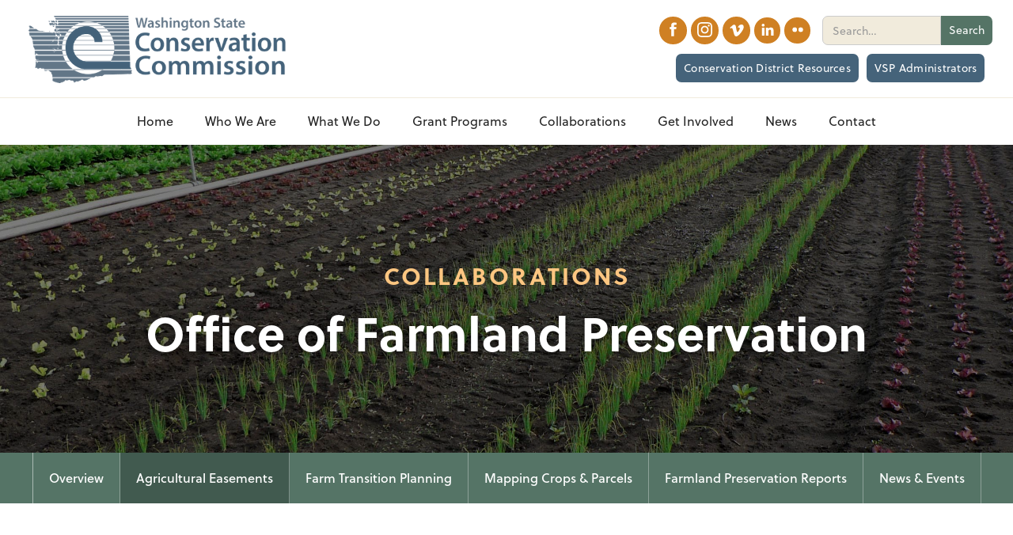

--- FILE ---
content_type: text/html
request_url: https://www.scc.wa.gov/ofp/agricultural-easements
body_size: 11686
content:
<!DOCTYPE html><!-- This site was created in Webflow. https://webflow.com --><!-- Last Published: Thu Jan 15 2026 00:40:40 GMT+0000 (Coordinated Universal Time) --><html data-wf-domain="www.scc.wa.gov" data-wf-page="64c990b26a9fbc63772850d3" data-wf-site="5faf8a950cdaa250571edad5" data-wf-intellimize-customer-id="117112969" lang="en"><head><meta charset="utf-8"/><title>Agricultural Easements</title><meta content="Agricultural Easements" property="og:title"/><meta content="Agricultural Easements" property="twitter:title"/><meta content="width=device-width, initial-scale=1" name="viewport"/><meta content="Webflow" name="generator"/><link href="https://cdn.prod.website-files.com/5faf8a950cdaa250571edad5/css/conservation-commission.webflow.shared.6fe285b1b.css" rel="stylesheet" type="text/css" integrity="sha384-b+KFsbXsv8i3RBxdS9spICNA8saU1X8fe4f+UYkLx7TDFdMhJZHUJLb89YliGDFa" crossorigin="anonymous"/><link href="https://fonts.googleapis.com" rel="preconnect"/><link href="https://fonts.gstatic.com" rel="preconnect" crossorigin="anonymous"/><script src="https://ajax.googleapis.com/ajax/libs/webfont/1.6.26/webfont.js" type="text/javascript"></script><script type="text/javascript">WebFont.load({  google: {    families: ["Lato:100,100italic,300,300italic,400,400italic,700,700italic,900,900italic","Droid Sans:400,700"]  }});</script><script src="https://use.typekit.net/gbu2jsu.js" type="text/javascript"></script><script type="text/javascript">try{Typekit.load();}catch(e){}</script><script type="text/javascript">!function(o,c){var n=c.documentElement,t=" w-mod-";n.className+=t+"js",("ontouchstart"in o||o.DocumentTouch&&c instanceof DocumentTouch)&&(n.className+=t+"touch")}(window,document);</script><link href="https://cdn.prod.website-files.com/5faf8a950cdaa250571edad5/5faf8a950cdaa222601edd3d_Conservation%20Commission%20Fave%20Icon.png" rel="shortcut icon" type="image/x-icon"/><link href="https://cdn.prod.website-files.com/5faf8a950cdaa250571edad5/5faf8a950cdaa268161edd3e_Conservation%20Commission%20Webclip.png" rel="apple-touch-icon"/><style>.anti-flicker, .anti-flicker * {visibility: hidden !important; opacity: 0 !important;}</style><style>[data-wf-hidden-variation], [data-wf-hidden-variation] * {
        display: none !important;
      }</style><script type="text/javascript">if (localStorage.getItem('intellimize_data_tracking_type') !== 'optOut') { localStorage.removeItem('intellimize_opt_out_117112969'); } if (localStorage.getItem('intellimize_data_tracking_type') !== 'optOut') { localStorage.setItem('intellimize_data_tracking_type', 'optOut'); }</script><script type="text/javascript">(function(e){var s={r:[]};e.wf={r:s.r,ready:t=>{s.r.push(t)}}})(window)</script><script type="text/javascript">(function(e,t,p){var n=document.documentElement,s={p:[],r:[]},u={p:s.p,r:s.r,push:function(e){s.p.push(e)},ready:function(e){s.r.push(e)}};e.intellimize=u,n.className+=" "+p,setTimeout(function(){n.className=n.className.replace(RegExp(" ?"+p),"")},t)})(window, 4000, 'anti-flicker')</script><link href="https://cdn.intellimize.co/snippet/117112969.js" rel="preload" as="script"/><script type="text/javascript">var wfClientScript=document.createElement("script");wfClientScript.src="https://cdn.intellimize.co/snippet/117112969.js",wfClientScript.async=!0,wfClientScript.onerror=function(){document.documentElement.className=document.documentElement.className.replace(RegExp(" ?anti-flicker"),"")},document.head.appendChild(wfClientScript);</script><link href="https://api.intellimize.co" rel="preconnect" crossorigin="true"/><link href="https://log.intellimize.co" rel="preconnect" crossorigin="true"/><link href="https://117112969.intellimizeio.com" rel="preconnect"/><script async="" src="https://www.googletagmanager.com/gtag/js?id=G-PWDKVW9RGES"></script><script type="text/javascript">window.dataLayer = window.dataLayer || [];function gtag(){dataLayer.push(arguments);}gtag('js', new Date());gtag('config', 'G-PWDKVW9RGES', {'anonymize_ip': false});</script><!-- Global site tag (gtag.js) - Google Analytics -->
<script async src="https://www.googletagmanager.com/gtag/js?id=G-PWDKVW9RGE"></script>
<script>
  window.dataLayer = window.dataLayer || [];
  function gtag(){dataLayer.push(arguments);}
  gtag('js', new Date());

  gtag('config', 'G-PWDKVW9RGE');
</script>
</head><body><div><div class="nav-wrapper"><div class="tops"><div class="w-row"><div class="column-7 w-col w-col-5 w-col-small-6 w-col-tiny-tiny-stack"><a href="/" data-wf-native-id-path="85a80345-3f72-a612-bd7b-69896ea485cd:112a8364-c679-7c18-80ed-76e6686e7b7e" data-wf-ao-click-engagement-tracking="true" data-wf-element-id="112a8364-c679-7c18-80ed-76e6686e7b7e" data-wf-component-context="%5B%7B%22componentId%22%3A%22112a8364-c679-7c18-80ed-76e6686e7b7b%22%2C%22instanceId%22%3A%2285a80345-3f72-a612-bd7b-69896ea485cd%22%7D%5D" class="brand w-nav-brand"><img src="https://cdn.prod.website-files.com/5faf8a950cdaa250571edad5/5faf8a950cdaa232fe1edb17_washington-state-conservation-commission-logo.png" width="150" alt="SCC Logo with Washington State Motif" sizes="(max-width: 479px) 70vw, 150px" srcset="https://cdn.prod.website-files.com/5faf8a950cdaa250571edad5/5faf8a950cdaa232fe1edb17_washington-state-conservation-commission-logo-p-500.png 500w, https://cdn.prod.website-files.com/5faf8a950cdaa250571edad5/5faf8a950cdaa232fe1edb17_washington-state-conservation-commission-logo-p-800.png 800w, https://cdn.prod.website-files.com/5faf8a950cdaa250571edad5/5faf8a950cdaa232fe1edb17_washington-state-conservation-commission-logo-p-1080.png 1080w, https://cdn.prod.website-files.com/5faf8a950cdaa250571edad5/5faf8a950cdaa232fe1edb17_washington-state-conservation-commission-logo.png 1200w" class="image"/></a></div><div class="column w-col w-col-7 w-col-small-6 w-col-tiny-tiny-stack"><div class="div-block-3"><a data-wf-native-id-path="85a80345-3f72-a612-bd7b-69896ea485cd:112a8364-c679-7c18-80ed-76e6686e7b86" data-wf-ao-click-engagement-tracking="true" data-wf-element-id="112a8364-c679-7c18-80ed-76e6686e7b86" data-wf-component-context="%5B%7B%22componentId%22%3A%22112a8364-c679-7c18-80ed-76e6686e7b7b%22%2C%22instanceId%22%3A%2285a80345-3f72-a612-bd7b-69896ea485cd%22%7D%5D" href="https://www.facebook.com/WashingtonStateConservationCommission#" target="_blank" class="social-media-link vimeo w-inline-block"><img src="https://cdn.prod.website-files.com/5faf8a950cdaa250571edad5/5faf8a950cdaa221841edb25_facebook-white.png" width="26" alt="Facebook Icon" class="image-26"/></a><a data-wf-native-id-path="85a80345-3f72-a612-bd7b-69896ea485cd:b13d7948-9664-91ee-ccc7-48c9d4be9708" data-wf-ao-click-engagement-tracking="true" data-wf-element-id="b13d7948-9664-91ee-ccc7-48c9d4be9708" data-wf-component-context="%5B%7B%22componentId%22%3A%22112a8364-c679-7c18-80ed-76e6686e7b7b%22%2C%22instanceId%22%3A%2285a80345-3f72-a612-bd7b-69896ea485cd%22%7D%5D" href="https://www.instagram.com/scc_gov/" target="_blank" class="social-media-link vimeo w-inline-block"><img src="https://cdn.prod.website-files.com/5faf8a950cdaa250571edad5/63b7178d4aca7f83c9e019f0_instagram-glyph-1.svg" width="26" alt="Facebook Icon" class="ig"/></a><a data-wf-native-id-path="85a80345-3f72-a612-bd7b-69896ea485cd:0fbea25a-a1ad-308f-3407-6ff8076567d2" data-wf-ao-click-engagement-tracking="true" data-wf-element-id="0fbea25a-a1ad-308f-3407-6ff8076567d2" data-wf-component-context="%5B%7B%22componentId%22%3A%22112a8364-c679-7c18-80ed-76e6686e7b7b%22%2C%22instanceId%22%3A%2285a80345-3f72-a612-bd7b-69896ea485cd%22%7D%5D" href="https://vimeo.com/washingtonscc" target="_blank" class="social-media-link vimeo w-inline-block"><img src="https://cdn.prod.website-files.com/5faf8a950cdaa250571edad5/5faf8a950cdaa216e71edd3f_vimeo-icon.svg" width="26" alt="Vimeo icon" class="vimeo-icon"/></a><a data-wf-native-id-path="85a80345-3f72-a612-bd7b-69896ea485cd:49b12f75-e479-415c-d159-a73ed853d555" data-wf-ao-click-engagement-tracking="true" data-wf-element-id="49b12f75-e479-415c-d159-a73ed853d555" data-wf-component-context="%5B%7B%22componentId%22%3A%22112a8364-c679-7c18-80ed-76e6686e7b7b%22%2C%22instanceId%22%3A%2285a80345-3f72-a612-bd7b-69896ea485cd%22%7D%5D" href="https://www.linkedin.com/company/state-conservation-commission?original_referer=https%3A%2F%2Fwww.google.com%2F" target="_blank" class="social-media-link w-inline-block"><img src="https://cdn.prod.website-files.com/5faf8a950cdaa250571edad5/62e9804ae35e46514c847d12_linkedin.svg" width="26" alt="Vimeo icon" class="vimeo-icon"/></a><a data-wf-native-id-path="85a80345-3f72-a612-bd7b-69896ea485cd:91b0ac7a-fec7-1ed5-6196-44aad31612fd" data-wf-ao-click-engagement-tracking="true" data-wf-element-id="91b0ac7a-fec7-1ed5-6196-44aad31612fd" data-wf-component-context="%5B%7B%22componentId%22%3A%22112a8364-c679-7c18-80ed-76e6686e7b7b%22%2C%22instanceId%22%3A%2285a80345-3f72-a612-bd7b-69896ea485cd%22%7D%5D" href="https://www.flickr.com/photos/sccgallery/" target="_blank" class="social-media-link w-inline-block"><img src="https://cdn.prod.website-files.com/5faf8a950cdaa250571edad5/63bcb3c4be351fbc0358e031_flickr.svg" width="26" alt="Vimeo icon" class="vimeo-icon"/></a><form action="/search" class="nav-search-bar w-clearfix w-form"><input class="search-bar-copy w-input" maxlength="256" name="query" placeholder="Search…" type="search" id="search" required=""/><input type="submit" class="nav-search-button w-button" value="Search"/></form></div><div class="desktop-header-btns"><div class="inline-btn-wrapper"><a data-wf-native-id-path="85a80345-3f72-a612-bd7b-69896ea485cd:d14484f3-31e1-1378-67fc-5f7a08b7d781" data-wf-ao-click-engagement-tracking="true" data-wf-element-id="d14484f3-31e1-1378-67fc-5f7a08b7d781" data-wf-component-context="%5B%7B%22componentId%22%3A%22112a8364-c679-7c18-80ed-76e6686e7b7b%22%2C%22instanceId%22%3A%2285a80345-3f72-a612-bd7b-69896ea485cd%22%7D%5D" href="/cd/home" class="small-button w-button">Conservation District Resources</a></div><div class="inline-btn-wrapper"><a data-wf-native-id-path="85a80345-3f72-a612-bd7b-69896ea485cd:55dd4f03-c894-20c3-4158-a50973b97bd0" data-wf-ao-click-engagement-tracking="true" data-wf-element-id="55dd4f03-c894-20c3-4158-a50973b97bd0" data-wf-component-context="%5B%7B%22componentId%22%3A%22112a8364-c679-7c18-80ed-76e6686e7b7b%22%2C%22instanceId%22%3A%2285a80345-3f72-a612-bd7b-69896ea485cd%22%7D%5D" href="https://vsp.wa.gov" target="_blank" class="small-button w-button">VSP Administrators</a></div></div><div class="mobile-header-btns"><div class="inline-btn-wrapper-copy"><a data-wf-native-id-path="85a80345-3f72-a612-bd7b-69896ea485cd:1576cf8f-c116-a41c-d908-b765f8aef755" data-wf-ao-click-engagement-tracking="true" data-wf-element-id="1576cf8f-c116-a41c-d908-b765f8aef755" data-wf-component-context="%5B%7B%22componentId%22%3A%22112a8364-c679-7c18-80ed-76e6686e7b7b%22%2C%22instanceId%22%3A%2285a80345-3f72-a612-bd7b-69896ea485cd%22%7D%5D" href="/cd/overview" class="small-button w-button">CD Resources</a></div><div class="inline-btn-wrapper-copy"><a data-wf-native-id-path="85a80345-3f72-a612-bd7b-69896ea485cd:f022d738-22d1-f44b-6ffb-dfd153767e21" data-wf-ao-click-engagement-tracking="true" data-wf-element-id="f022d738-22d1-f44b-6ffb-dfd153767e21" data-wf-component-context="%5B%7B%22componentId%22%3A%22112a8364-c679-7c18-80ed-76e6686e7b7b%22%2C%22instanceId%22%3A%2285a80345-3f72-a612-bd7b-69896ea485cd%22%7D%5D" href="https://vsp.wa.gov" target="_blank" class="small-button w-button">VSP Admins</a></div></div></div></div></div><div data-collapse="medium" data-animation="default" data-duration="400" id="scc.wa.gov-sff" data-easing="ease" data-easing2="ease" role="banner" class="nav w-nav"><nav role="navigation" class="nav-menu w-nav-menu"><a href="/" data-wf-native-id-path="042e7d66-0ca4-41f7-f595-4c859de97f6c:46b2a8f6-8d2b-9f82-a143-584e9c0fcf69" data-wf-ao-click-engagement-tracking="true" data-wf-element-id="46b2a8f6-8d2b-9f82-a143-584e9c0fcf69" data-wf-component-context="%5B%7B%22componentId%22%3A%2246b2a8f6-8d2b-9f82-a143-584e9c0fcf65%22%2C%22instanceId%22%3A%22042e7d66-0ca4-41f7-f595-4c859de97f6c%22%7D%5D" class="navlink w-nav-link">Home</a><div data-hover="true" data-delay="0" class="dropdown w-dropdown"><div data-wf-native-id-path="042e7d66-0ca4-41f7-f595-4c859de97f6c:18fc9188-f13a-2ed1-783d-a058ae92713e" data-wf-ao-click-engagement-tracking="true" data-wf-element-id="18fc9188-f13a-2ed1-783d-a058ae92713e" data-wf-component-context="%5B%7B%22componentId%22%3A%2246b2a8f6-8d2b-9f82-a143-584e9c0fcf65%22%2C%22instanceId%22%3A%22042e7d66-0ca4-41f7-f595-4c859de97f6c%22%7D%5D" class="navlink w-dropdown-toggle"><div>Who We Are</div></div><nav class="w-dropdown-list"><a href="/about-the-commission" data-wf-native-id-path="042e7d66-0ca4-41f7-f595-4c859de97f6c:18fc9188-f13a-2ed1-783d-a058ae927143" data-wf-ao-click-engagement-tracking="true" data-wf-element-id="18fc9188-f13a-2ed1-783d-a058ae927143" data-wf-component-context="%5B%7B%22componentId%22%3A%2246b2a8f6-8d2b-9f82-a143-584e9c0fcf65%22%2C%22instanceId%22%3A%22042e7d66-0ca4-41f7-f595-4c859de97f6c%22%7D%5D" class="dd-link w-dropdown-link">About the Commission</a><a href="/commission-staff" data-wf-native-id-path="042e7d66-0ca4-41f7-f595-4c859de97f6c:18fc9188-f13a-2ed1-783d-a058ae927145" data-wf-ao-click-engagement-tracking="true" data-wf-element-id="18fc9188-f13a-2ed1-783d-a058ae927145" data-wf-component-context="%5B%7B%22componentId%22%3A%2246b2a8f6-8d2b-9f82-a143-584e9c0fcf65%22%2C%22instanceId%22%3A%22042e7d66-0ca4-41f7-f595-4c859de97f6c%22%7D%5D" class="dd-link w-dropdown-link">Commission Staff</a><a href="/commission-members" data-wf-native-id-path="042e7d66-0ca4-41f7-f595-4c859de97f6c:18fc9188-f13a-2ed1-783d-a058ae927147" data-wf-ao-click-engagement-tracking="true" data-wf-element-id="18fc9188-f13a-2ed1-783d-a058ae927147" data-wf-component-context="%5B%7B%22componentId%22%3A%2246b2a8f6-8d2b-9f82-a143-584e9c0fcf65%22%2C%22instanceId%22%3A%22042e7d66-0ca4-41f7-f595-4c859de97f6c%22%7D%5D" class="dd-link w-dropdown-link">Commission Members</a><a href="/annual-reports-and-strategic-plan" data-wf-native-id-path="042e7d66-0ca4-41f7-f595-4c859de97f6c:2fc09352-0502-be55-3b96-aaa27f5e3bfd" data-wf-ao-click-engagement-tracking="true" data-wf-element-id="2fc09352-0502-be55-3b96-aaa27f5e3bfd" data-wf-component-context="%5B%7B%22componentId%22%3A%2246b2a8f6-8d2b-9f82-a143-584e9c0fcf65%22%2C%22instanceId%22%3A%22042e7d66-0ca4-41f7-f595-4c859de97f6c%22%7D%5D" class="dd-link w-dropdown-link">Annual Reports &amp; Strategic Plan</a></nav></div><div data-hover="true" data-delay="0" class="dropdown w-dropdown"><div data-wf-native-id-path="042e7d66-0ca4-41f7-f595-4c859de97f6c:be331394-d2d8-ac28-068f-0a61e52ac514" data-wf-ao-click-engagement-tracking="true" data-wf-element-id="be331394-d2d8-ac28-068f-0a61e52ac514" data-wf-component-context="%5B%7B%22componentId%22%3A%2246b2a8f6-8d2b-9f82-a143-584e9c0fcf65%22%2C%22instanceId%22%3A%22042e7d66-0ca4-41f7-f595-4c859de97f6c%22%7D%5D" class="navlink w-dropdown-toggle"><div>What We Do</div></div><nav class="w-dropdown-list"><a href="/what-are-conservation-districts" data-wf-native-id-path="042e7d66-0ca4-41f7-f595-4c859de97f6c:be331394-d2d8-ac28-068f-0a61e52ac518" data-wf-ao-click-engagement-tracking="true" data-wf-element-id="be331394-d2d8-ac28-068f-0a61e52ac518" data-wf-component-context="%5B%7B%22componentId%22%3A%2246b2a8f6-8d2b-9f82-a143-584e9c0fcf65%22%2C%22instanceId%22%3A%22042e7d66-0ca4-41f7-f595-4c859de97f6c%22%7D%5D" class="dd-link w-dropdown-link">What are Conservation Districts?</a><a href="/conservation-district-map" data-wf-native-id-path="042e7d66-0ca4-41f7-f595-4c859de97f6c:be331394-d2d8-ac28-068f-0a61e52ac51a" data-wf-ao-click-engagement-tracking="true" data-wf-element-id="be331394-d2d8-ac28-068f-0a61e52ac51a" data-wf-component-context="%5B%7B%22componentId%22%3A%2246b2a8f6-8d2b-9f82-a143-584e9c0fcf65%22%2C%22instanceId%22%3A%22042e7d66-0ca4-41f7-f595-4c859de97f6c%22%7D%5D" class="dd-link w-dropdown-link">Find Your Conservation District</a><a href="/program-fact-sheets" data-wf-native-id-path="042e7d66-0ca4-41f7-f595-4c859de97f6c:0efecd53-3628-f3c1-b9f1-aa8ac2ca5223" data-wf-ao-click-engagement-tracking="true" data-wf-element-id="0efecd53-3628-f3c1-b9f1-aa8ac2ca5223" data-wf-component-context="%5B%7B%22componentId%22%3A%2246b2a8f6-8d2b-9f82-a143-584e9c0fcf65%22%2C%22instanceId%22%3A%22042e7d66-0ca4-41f7-f595-4c859de97f6c%22%7D%5D" class="dd-link w-dropdown-link">Program Fact Sheets</a><a href="/working-with-scc" data-wf-native-id-path="042e7d66-0ca4-41f7-f595-4c859de97f6c:0cb270e7-4dad-f738-2316-839df7623f16" data-wf-ao-click-engagement-tracking="true" data-wf-element-id="0cb270e7-4dad-f738-2316-839df7623f16" data-wf-component-context="%5B%7B%22componentId%22%3A%2246b2a8f6-8d2b-9f82-a143-584e9c0fcf65%22%2C%22instanceId%22%3A%22042e7d66-0ca4-41f7-f595-4c859de97f6c%22%7D%5D" class="dd-link w-dropdown-link">Working with SCC</a><a href="/community-success-stories" data-wf-native-id-path="042e7d66-0ca4-41f7-f595-4c859de97f6c:be331394-d2d8-ac28-068f-0a61e52ac51e" data-wf-ao-click-engagement-tracking="true" data-wf-element-id="be331394-d2d8-ac28-068f-0a61e52ac51e" data-wf-component-context="%5B%7B%22componentId%22%3A%2246b2a8f6-8d2b-9f82-a143-584e9c0fcf65%22%2C%22instanceId%22%3A%22042e7d66-0ca4-41f7-f595-4c859de97f6c%22%7D%5D" class="dd-link w-dropdown-link">Conservation District Success Stories</a></nav></div><div data-hover="true" data-delay="0" class="dropdown w-dropdown"><div data-wf-native-id-path="042e7d66-0ca4-41f7-f595-4c859de97f6c:4c117b61-9252-5637-677d-1d017f6ce0c4" data-wf-ao-click-engagement-tracking="true" data-wf-element-id="4c117b61-9252-5637-677d-1d017f6ce0c4" data-wf-component-context="%5B%7B%22componentId%22%3A%2246b2a8f6-8d2b-9f82-a143-584e9c0fcf65%22%2C%22instanceId%22%3A%22042e7d66-0ca4-41f7-f595-4c859de97f6c%22%7D%5D" class="navlink w-dropdown-toggle"><div>Grant Programs</div></div><nav class="program-menu-list w-dropdown-list"><a href="/grant-programs" data-wf-native-id-path="042e7d66-0ca4-41f7-f595-4c859de97f6c:4c117b61-9252-5637-677d-1d017f6ce0c8" data-wf-ao-click-engagement-tracking="true" data-wf-element-id="4c117b61-9252-5637-677d-1d017f6ce0c8" data-wf-component-context="%5B%7B%22componentId%22%3A%2246b2a8f6-8d2b-9f82-a143-584e9c0fcf65%22%2C%22instanceId%22%3A%22042e7d66-0ca4-41f7-f595-4c859de97f6c%22%7D%5D" class="dd-link w-dropdown-link">All Grant Programs</a><div class="grant-menu-list w-dyn-list"><div role="list" class="w-dyn-items"><div role="listitem" class="program-menu-item w-dyn-item"><a href="/programs/ofp-agricultural-conservation-easement-sponsorship-aces" data-wf-native-id-path="042e7d66-0ca4-41f7-f595-4c859de97f6c:fc3121ce-b7f9-198e-f8f8-defdbabda0f8_instance-0" data-wf-ao-click-engagement-tracking="true" data-wf-element-id="fc3121ce-b7f9-198e-f8f8-defdbabda0f8" data-wf-cms-context="%5B%7B%22collectionId%22%3A%2264c990b26a9fbc63772850a4%22%2C%22itemId%22%3A%2265bd2555bc7f50fa80367086%22%7D%5D" data-wf-component-context="%5B%7B%22componentId%22%3A%2246b2a8f6-8d2b-9f82-a143-584e9c0fcf65%22%2C%22instanceId%22%3A%22042e7d66-0ca4-41f7-f595-4c859de97f6c%22%7D%5D" class="program-menu-dd-link w-dropdown-link">Agricultural Conservation Easement Sponsorship (ACES)</a></div><div role="listitem" class="program-menu-item w-dyn-item"><a href="/programs/crep" data-wf-native-id-path="042e7d66-0ca4-41f7-f595-4c859de97f6c:fc3121ce-b7f9-198e-f8f8-defdbabda0f8_instance-1" data-wf-ao-click-engagement-tracking="true" data-wf-element-id="fc3121ce-b7f9-198e-f8f8-defdbabda0f8" data-wf-cms-context="%5B%7B%22collectionId%22%3A%2264c990b26a9fbc63772850a4%22%2C%22itemId%22%3A%2264c990b26a9fbc6377285891%22%7D%5D" data-wf-component-context="%5B%7B%22componentId%22%3A%2246b2a8f6-8d2b-9f82-a143-584e9c0fcf65%22%2C%22instanceId%22%3A%22042e7d66-0ca4-41f7-f595-4c859de97f6c%22%7D%5D" class="program-menu-dd-link w-dropdown-link">Conservation Reserve Enhancement Program (CREP)</a></div><div role="listitem" class="program-menu-item w-dyn-item"><a href="/programs/disaster-assistance-program" data-wf-native-id-path="042e7d66-0ca4-41f7-f595-4c859de97f6c:fc3121ce-b7f9-198e-f8f8-defdbabda0f8_instance-2" data-wf-ao-click-engagement-tracking="true" data-wf-element-id="fc3121ce-b7f9-198e-f8f8-defdbabda0f8" data-wf-cms-context="%5B%7B%22collectionId%22%3A%2264c990b26a9fbc63772850a4%22%2C%22itemId%22%3A%2264c990b26a9fbc6377285892%22%7D%5D" data-wf-component-context="%5B%7B%22componentId%22%3A%2246b2a8f6-8d2b-9f82-a143-584e9c0fcf65%22%2C%22instanceId%22%3A%22042e7d66-0ca4-41f7-f595-4c859de97f6c%22%7D%5D" class="program-menu-dd-link w-dropdown-link">Disaster Assistance Program (DAP)</a></div><div role="listitem" class="program-menu-item w-dyn-item"><a href="/programs/fpla" data-wf-native-id-path="042e7d66-0ca4-41f7-f595-4c859de97f6c:fc3121ce-b7f9-198e-f8f8-defdbabda0f8_instance-3" data-wf-ao-click-engagement-tracking="true" data-wf-element-id="fc3121ce-b7f9-198e-f8f8-defdbabda0f8" data-wf-cms-context="%5B%7B%22collectionId%22%3A%2264c990b26a9fbc63772850a4%22%2C%22itemId%22%3A%2264c990b26a9fbc637728589b%22%7D%5D" data-wf-component-context="%5B%7B%22componentId%22%3A%2246b2a8f6-8d2b-9f82-a143-584e9c0fcf65%22%2C%22instanceId%22%3A%22042e7d66-0ca4-41f7-f595-4c859de97f6c%22%7D%5D" class="program-menu-dd-link w-dropdown-link">Farmland Protection and Land Access (FPLA) Program</a></div><div role="listitem" class="program-menu-item w-dyn-item"><a href="/programs/forest-health-and-wildfire" data-wf-native-id-path="042e7d66-0ca4-41f7-f595-4c859de97f6c:fc3121ce-b7f9-198e-f8f8-defdbabda0f8_instance-4" data-wf-ao-click-engagement-tracking="true" data-wf-element-id="fc3121ce-b7f9-198e-f8f8-defdbabda0f8" data-wf-cms-context="%5B%7B%22collectionId%22%3A%2264c990b26a9fbc63772850a4%22%2C%22itemId%22%3A%2264c990b26a9fbc6377285958%22%7D%5D" data-wf-component-context="%5B%7B%22componentId%22%3A%2246b2a8f6-8d2b-9f82-a143-584e9c0fcf65%22%2C%22instanceId%22%3A%22042e7d66-0ca4-41f7-f595-4c859de97f6c%22%7D%5D" class="program-menu-dd-link w-dropdown-link">Forest Health and Community Wildfire Resiliency (CWR)</a></div><div role="listitem" class="program-menu-item w-dyn-item"><a href="/programs/irrigation-efficiencies-grant-program-iegp" data-wf-native-id-path="042e7d66-0ca4-41f7-f595-4c859de97f6c:fc3121ce-b7f9-198e-f8f8-defdbabda0f8_instance-5" data-wf-ao-click-engagement-tracking="true" data-wf-element-id="fc3121ce-b7f9-198e-f8f8-defdbabda0f8" data-wf-cms-context="%5B%7B%22collectionId%22%3A%2264c990b26a9fbc63772850a4%22%2C%22itemId%22%3A%2264c990b26a9fbc6377285893%22%7D%5D" data-wf-component-context="%5B%7B%22componentId%22%3A%2246b2a8f6-8d2b-9f82-a143-584e9c0fcf65%22%2C%22instanceId%22%3A%22042e7d66-0ca4-41f7-f595-4c859de97f6c%22%7D%5D" class="program-menu-dd-link w-dropdown-link">Irrigation Efficiencies Grant Program (IEGP)</a></div><div role="listitem" class="program-menu-item w-dyn-item"><a href="/programs/natural-resource-investments" data-wf-native-id-path="042e7d66-0ca4-41f7-f595-4c859de97f6c:fc3121ce-b7f9-198e-f8f8-defdbabda0f8_instance-6" data-wf-ao-click-engagement-tracking="true" data-wf-element-id="fc3121ce-b7f9-198e-f8f8-defdbabda0f8" data-wf-cms-context="%5B%7B%22collectionId%22%3A%2264c990b26a9fbc63772850a4%22%2C%22itemId%22%3A%2264c990b26a9fbc6377285894%22%7D%5D" data-wf-component-context="%5B%7B%22componentId%22%3A%2246b2a8f6-8d2b-9f82-a143-584e9c0fcf65%22%2C%22instanceId%22%3A%22042e7d66-0ca4-41f7-f595-4c859de97f6c%22%7D%5D" class="program-menu-dd-link w-dropdown-link">Natural Resource Investments (NRI)</a></div><div role="listitem" class="program-menu-item w-dyn-item"><a href="/programs/riparian-grant-program" data-wf-native-id-path="042e7d66-0ca4-41f7-f595-4c859de97f6c:fc3121ce-b7f9-198e-f8f8-defdbabda0f8_instance-7" data-wf-ao-click-engagement-tracking="true" data-wf-element-id="fc3121ce-b7f9-198e-f8f8-defdbabda0f8" data-wf-cms-context="%5B%7B%22collectionId%22%3A%2264c990b26a9fbc63772850a4%22%2C%22itemId%22%3A%2265d912dc310a84fca4a8de9a%22%7D%5D" data-wf-component-context="%5B%7B%22componentId%22%3A%2246b2a8f6-8d2b-9f82-a143-584e9c0fcf65%22%2C%22instanceId%22%3A%22042e7d66-0ca4-41f7-f595-4c859de97f6c%22%7D%5D" class="program-menu-dd-link w-dropdown-link">Riparian Grant Program (RGP)</a></div><div role="listitem" class="program-menu-item w-dyn-item"><a href="/programs/rppp" data-wf-native-id-path="042e7d66-0ca4-41f7-f595-4c859de97f6c:fc3121ce-b7f9-198e-f8f8-defdbabda0f8_instance-8" data-wf-ao-click-engagement-tracking="true" data-wf-element-id="fc3121ce-b7f9-198e-f8f8-defdbabda0f8" data-wf-cms-context="%5B%7B%22collectionId%22%3A%2264c990b26a9fbc63772850a4%22%2C%22itemId%22%3A%2264c990b26a9fbc63772858d0%22%7D%5D" data-wf-component-context="%5B%7B%22componentId%22%3A%2246b2a8f6-8d2b-9f82-a143-584e9c0fcf65%22%2C%22instanceId%22%3A%22042e7d66-0ca4-41f7-f595-4c859de97f6c%22%7D%5D" class="program-menu-dd-link w-dropdown-link">Riparian Plant Propagation Program (RPPP) </a></div><div role="listitem" class="program-menu-item w-dyn-item"><a href="/programs/shellfish-program" data-wf-native-id-path="042e7d66-0ca4-41f7-f595-4c859de97f6c:fc3121ce-b7f9-198e-f8f8-defdbabda0f8_instance-9" data-wf-ao-click-engagement-tracking="true" data-wf-element-id="fc3121ce-b7f9-198e-f8f8-defdbabda0f8" data-wf-cms-context="%5B%7B%22collectionId%22%3A%2264c990b26a9fbc63772850a4%22%2C%22itemId%22%3A%2264c990b26a9fbc6377285896%22%7D%5D" data-wf-component-context="%5B%7B%22componentId%22%3A%2246b2a8f6-8d2b-9f82-a143-584e9c0fcf65%22%2C%22instanceId%22%3A%22042e7d66-0ca4-41f7-f595-4c859de97f6c%22%7D%5D" class="program-menu-dd-link w-dropdown-link">Shellfish Program</a></div><div role="listitem" class="program-menu-item w-dyn-item"><a href="/programs/sustainable-farms-fields" data-wf-native-id-path="042e7d66-0ca4-41f7-f595-4c859de97f6c:fc3121ce-b7f9-198e-f8f8-defdbabda0f8_instance-10" data-wf-ao-click-engagement-tracking="true" data-wf-element-id="fc3121ce-b7f9-198e-f8f8-defdbabda0f8" data-wf-cms-context="%5B%7B%22collectionId%22%3A%2264c990b26a9fbc63772850a4%22%2C%22itemId%22%3A%2264c990b26a9fbc6377285897%22%7D%5D" data-wf-component-context="%5B%7B%22componentId%22%3A%2246b2a8f6-8d2b-9f82-a143-584e9c0fcf65%22%2C%22instanceId%22%3A%22042e7d66-0ca4-41f7-f595-4c859de97f6c%22%7D%5D" class="program-menu-dd-link w-dropdown-link">Sustainable Farms &amp; Fields</a></div></div></div></nav></div><div data-hover="true" data-delay="0" class="dropdown w-dropdown"><div data-wf-native-id-path="042e7d66-0ca4-41f7-f595-4c859de97f6c:f1f1e756-f638-7f6d-5ae4-9ab3e719f92c" data-wf-ao-click-engagement-tracking="true" data-wf-element-id="f1f1e756-f638-7f6d-5ae4-9ab3e719f92c" data-wf-component-context="%5B%7B%22componentId%22%3A%2246b2a8f6-8d2b-9f82-a143-584e9c0fcf65%22%2C%22instanceId%22%3A%22042e7d66-0ca4-41f7-f595-4c859de97f6c%22%7D%5D" class="navlink w-dropdown-toggle"><div>Collaborations</div></div><nav class="w-dropdown-list"><a href="/collaborations" data-wf-native-id-path="042e7d66-0ca4-41f7-f595-4c859de97f6c:f1f1e756-f638-7f6d-5ae4-9ab3e719f930" data-wf-ao-click-engagement-tracking="true" data-wf-element-id="f1f1e756-f638-7f6d-5ae4-9ab3e719f930" data-wf-component-context="%5B%7B%22componentId%22%3A%2246b2a8f6-8d2b-9f82-a143-584e9c0fcf65%22%2C%22instanceId%22%3A%22042e7d66-0ca4-41f7-f595-4c859de97f6c%22%7D%5D" class="dd-link w-dropdown-link">All Collaboration Programs</a><a href="/crm" data-wf-native-id-path="042e7d66-0ca4-41f7-f595-4c859de97f6c:f1f1e756-f638-7f6d-5ae4-9ab3e719f932" data-wf-ao-click-engagement-tracking="true" data-wf-element-id="f1f1e756-f638-7f6d-5ae4-9ab3e719f932" data-wf-component-context="%5B%7B%22componentId%22%3A%2246b2a8f6-8d2b-9f82-a143-584e9c0fcf65%22%2C%22instanceId%22%3A%22042e7d66-0ca4-41f7-f595-4c859de97f6c%22%7D%5D" class="dd-link w-dropdown-link">Coordinated Resource Management (CRM)</a><a href="/food-policy" data-wf-native-id-path="042e7d66-0ca4-41f7-f595-4c859de97f6c:f1f1e756-f638-7f6d-5ae4-9ab3e719f934" data-wf-ao-click-engagement-tracking="true" data-wf-element-id="f1f1e756-f638-7f6d-5ae4-9ab3e719f934" data-wf-component-context="%5B%7B%22componentId%22%3A%2246b2a8f6-8d2b-9f82-a143-584e9c0fcf65%22%2C%22instanceId%22%3A%22042e7d66-0ca4-41f7-f595-4c859de97f6c%22%7D%5D" class="dd-link w-dropdown-link">Food Policy Forum</a><a href="/ofp" data-wf-native-id-path="042e7d66-0ca4-41f7-f595-4c859de97f6c:f1f1e756-f638-7f6d-5ae4-9ab3e719f936" data-wf-ao-click-engagement-tracking="true" data-wf-element-id="f1f1e756-f638-7f6d-5ae4-9ab3e719f936" data-wf-component-context="%5B%7B%22componentId%22%3A%2246b2a8f6-8d2b-9f82-a143-584e9c0fcf65%22%2C%22instanceId%22%3A%22042e7d66-0ca4-41f7-f595-4c859de97f6c%22%7D%5D" class="dd-link w-dropdown-link">Office of Farmland Preservation (OFP)</a><a data-wf-native-id-path="042e7d66-0ca4-41f7-f595-4c859de97f6c:1cf7bc70-ebb5-8302-ad7e-f04acf4e7701" data-wf-ao-click-engagement-tracking="true" data-wf-element-id="1cf7bc70-ebb5-8302-ad7e-f04acf4e7701" data-wf-component-context="%5B%7B%22componentId%22%3A%2246b2a8f6-8d2b-9f82-a143-584e9c0fcf65%22%2C%22instanceId%22%3A%22042e7d66-0ca4-41f7-f595-4c859de97f6c%22%7D%5D" href="/science-hub" class="dropdown-link dd-link w-dropdown-link">Science Hub</a><a data-wf-native-id-path="042e7d66-0ca4-41f7-f595-4c859de97f6c:ce4a05d3-21e7-137e-aa45-7d21ffe1dc9b" data-wf-ao-click-engagement-tracking="true" data-wf-element-id="ce4a05d3-21e7-137e-aa45-7d21ffe1dc9b" data-wf-component-context="%5B%7B%22componentId%22%3A%2246b2a8f6-8d2b-9f82-a143-584e9c0fcf65%22%2C%22instanceId%22%3A%22042e7d66-0ca4-41f7-f595-4c859de97f6c%22%7D%5D" href="/wsrri" class="dropdown-link dd-link w-dropdown-link">Shrubsteppe Restoration (WSRRI)</a><a href="/vsp" data-wf-native-id-path="042e7d66-0ca4-41f7-f595-4c859de97f6c:5928666c-1f34-e857-04c9-bf79f18543e5" data-wf-ao-click-engagement-tracking="true" data-wf-element-id="5928666c-1f34-e857-04c9-bf79f18543e5" data-wf-component-context="%5B%7B%22componentId%22%3A%2246b2a8f6-8d2b-9f82-a143-584e9c0fcf65%22%2C%22instanceId%22%3A%22042e7d66-0ca4-41f7-f595-4c859de97f6c%22%7D%5D" class="dd-link w-dropdown-link">Voluntary Stewardship Program (VSP)</a><a href="/washington-soil-health-initiative" data-wf-native-id-path="042e7d66-0ca4-41f7-f595-4c859de97f6c:105d0544-210a-370c-9ec3-efecb9360cb0" data-wf-ao-click-engagement-tracking="true" data-wf-element-id="105d0544-210a-370c-9ec3-efecb9360cb0" data-wf-component-context="%5B%7B%22componentId%22%3A%2246b2a8f6-8d2b-9f82-a143-584e9c0fcf65%22%2C%22instanceId%22%3A%22042e7d66-0ca4-41f7-f595-4c859de97f6c%22%7D%5D" class="dd-link w-dropdown-link">Washington Soil Health Initiative (WaSHI)</a></nav></div><div data-hover="true" data-delay="0" class="dropdown w-dropdown"><div data-wf-native-id-path="042e7d66-0ca4-41f7-f595-4c859de97f6c:56e60e1c-2d09-e4cb-c7ee-3d7db1f9d67b" data-wf-ao-click-engagement-tracking="true" data-wf-element-id="56e60e1c-2d09-e4cb-c7ee-3d7db1f9d67b" data-wf-component-context="%5B%7B%22componentId%22%3A%2246b2a8f6-8d2b-9f82-a143-584e9c0fcf65%22%2C%22instanceId%22%3A%22042e7d66-0ca4-41f7-f595-4c859de97f6c%22%7D%5D" class="navlink w-dropdown-toggle"><div>Get Involved</div></div><nav class="w-dropdown-list"><a href="/commission-meetings" data-wf-native-id-path="042e7d66-0ca4-41f7-f595-4c859de97f6c:56e60e1c-2d09-e4cb-c7ee-3d7db1f9d67f" data-wf-ao-click-engagement-tracking="true" data-wf-element-id="56e60e1c-2d09-e4cb-c7ee-3d7db1f9d67f" data-wf-component-context="%5B%7B%22componentId%22%3A%2246b2a8f6-8d2b-9f82-a143-584e9c0fcf65%22%2C%22instanceId%22%3A%22042e7d66-0ca4-41f7-f595-4c859de97f6c%22%7D%5D" class="dd-link w-dropdown-link">Commission Meetings</a><a href="/events" data-wf-native-id-path="042e7d66-0ca4-41f7-f595-4c859de97f6c:75555e07-4dd2-a3f5-8630-8130f19b3028" data-wf-ao-click-engagement-tracking="true" data-wf-element-id="75555e07-4dd2-a3f5-8630-8130f19b3028" data-wf-component-context="%5B%7B%22componentId%22%3A%2246b2a8f6-8d2b-9f82-a143-584e9c0fcf65%22%2C%22instanceId%22%3A%22042e7d66-0ca4-41f7-f595-4c859de97f6c%22%7D%5D" class="dd-link w-dropdown-link">Event Calendar</a><a href="/pollinators" data-wf-native-id-path="042e7d66-0ca4-41f7-f595-4c859de97f6c:cacf10f9-2dbe-d582-65db-2c292c9bdfd2" data-wf-ao-click-engagement-tracking="true" data-wf-element-id="cacf10f9-2dbe-d582-65db-2c292c9bdfd2" data-wf-component-context="%5B%7B%22componentId%22%3A%2246b2a8f6-8d2b-9f82-a143-584e9c0fcf65%22%2C%22instanceId%22%3A%22042e7d66-0ca4-41f7-f595-4c859de97f6c%22%7D%5D" class="dd-link w-dropdown-link">Pollinator Health</a><a href="https://www.conserve.wa.gov" data-wf-native-id-path="042e7d66-0ca4-41f7-f595-4c859de97f6c:f258690d-eb93-d454-75e0-0e85bb3aab63" data-wf-ao-click-engagement-tracking="true" data-wf-element-id="f258690d-eb93-d454-75e0-0e85bb3aab63" data-wf-component-context="%5B%7B%22componentId%22%3A%2246b2a8f6-8d2b-9f82-a143-584e9c0fcf65%22%2C%22instanceId%22%3A%22042e7d66-0ca4-41f7-f595-4c859de97f6c%22%7D%5D" target="_blank" class="dd-link w-dropdown-link">Join the Ripple Effect</a><a href="/voting-in-your-local-election" data-wf-native-id-path="042e7d66-0ca4-41f7-f595-4c859de97f6c:4b314d58-0130-79d0-d197-8d9f782a51a0" data-wf-ao-click-engagement-tracking="true" data-wf-element-id="4b314d58-0130-79d0-d197-8d9f782a51a0" data-wf-component-context="%5B%7B%22componentId%22%3A%2246b2a8f6-8d2b-9f82-a143-584e9c0fcf65%22%2C%22instanceId%22%3A%22042e7d66-0ca4-41f7-f595-4c859de97f6c%22%7D%5D" class="dd-link w-dropdown-link">Voting in Your Local Election</a><a href="/job-postings" data-wf-native-id-path="042e7d66-0ca4-41f7-f595-4c859de97f6c:56e60e1c-2d09-e4cb-c7ee-3d7db1f9d683" data-wf-ao-click-engagement-tracking="true" data-wf-element-id="56e60e1c-2d09-e4cb-c7ee-3d7db1f9d683" data-wf-component-context="%5B%7B%22componentId%22%3A%2246b2a8f6-8d2b-9f82-a143-584e9c0fcf65%22%2C%22instanceId%22%3A%22042e7d66-0ca4-41f7-f595-4c859de97f6c%22%7D%5D" class="dd-link w-dropdown-link">Job Postings</a></nav></div><div data-hover="true" data-delay="0" class="dropdown w-dropdown"><div data-wf-native-id-path="042e7d66-0ca4-41f7-f595-4c859de97f6c:c1199937-3bcb-ac01-922c-19cda4c8322b" data-wf-ao-click-engagement-tracking="true" data-wf-element-id="c1199937-3bcb-ac01-922c-19cda4c8322b" data-wf-component-context="%5B%7B%22componentId%22%3A%2246b2a8f6-8d2b-9f82-a143-584e9c0fcf65%22%2C%22instanceId%22%3A%22042e7d66-0ca4-41f7-f595-4c859de97f6c%22%7D%5D" class="navlink w-dropdown-toggle"><div>News </div></div><nav class="w-dropdown-list"><a href="/news" data-wf-native-id-path="042e7d66-0ca4-41f7-f595-4c859de97f6c:c1199937-3bcb-ac01-922c-19cda4c8322f" data-wf-ao-click-engagement-tracking="true" data-wf-element-id="c1199937-3bcb-ac01-922c-19cda4c8322f" data-wf-component-context="%5B%7B%22componentId%22%3A%2246b2a8f6-8d2b-9f82-a143-584e9c0fcf65%22%2C%22instanceId%22%3A%22042e7d66-0ca4-41f7-f595-4c859de97f6c%22%7D%5D" class="dd-link w-dropdown-link">News</a><a href="/community-success-stories" data-wf-native-id-path="042e7d66-0ca4-41f7-f595-4c859de97f6c:75d92567-97fd-2568-fea3-00b05634dbd5" data-wf-ao-click-engagement-tracking="true" data-wf-element-id="75d92567-97fd-2568-fea3-00b05634dbd5" data-wf-component-context="%5B%7B%22componentId%22%3A%2246b2a8f6-8d2b-9f82-a143-584e9c0fcf65%22%2C%22instanceId%22%3A%22042e7d66-0ca4-41f7-f595-4c859de97f6c%22%7D%5D" class="dd-link w-dropdown-link">Conservation Success Stories</a></nav></div><a href="/contact" data-wf-native-id-path="042e7d66-0ca4-41f7-f595-4c859de97f6c:39373ef1-8f08-b682-e30a-3ff14e758a3b" data-wf-ao-click-engagement-tracking="true" data-wf-element-id="39373ef1-8f08-b682-e30a-3ff14e758a3b" data-wf-component-context="%5B%7B%22componentId%22%3A%2246b2a8f6-8d2b-9f82-a143-584e9c0fcf65%22%2C%22instanceId%22%3A%22042e7d66-0ca4-41f7-f595-4c859de97f6c%22%7D%5D" class="navlink w-nav-link">Contact</a></nav><div class="menu-button w-nav-button"><div class="icon-2 w-icon-nav-menu"></div><div class="text-block-7">Menu</div></div><a href="/" data-wf-native-id-path="042e7d66-0ca4-41f7-f595-4c859de97f6c:229c6f7c-f34f-0fc6-cf09-222c9a749fda" data-wf-ao-click-engagement-tracking="true" data-wf-element-id="229c6f7c-f34f-0fc6-cf09-222c9a749fda" data-wf-component-context="%5B%7B%22componentId%22%3A%2246b2a8f6-8d2b-9f82-a143-584e9c0fcf65%22%2C%22instanceId%22%3A%22042e7d66-0ca4-41f7-f595-4c859de97f6c%22%7D%5D" class="mobile-brand w-nav-brand"><img src="https://cdn.prod.website-files.com/5faf8a950cdaa250571edad5/5faf8a950cdaa232fe1edb17_washington-state-conservation-commission-logo.png" width="150" alt="SCC Logo with Washington State Motif" sizes="(max-width: 479px) 90vw, 150px" srcset="https://cdn.prod.website-files.com/5faf8a950cdaa250571edad5/5faf8a950cdaa232fe1edb17_washington-state-conservation-commission-logo-p-500.png 500w, https://cdn.prod.website-files.com/5faf8a950cdaa250571edad5/5faf8a950cdaa232fe1edb17_washington-state-conservation-commission-logo-p-800.png 800w, https://cdn.prod.website-files.com/5faf8a950cdaa250571edad5/5faf8a950cdaa232fe1edb17_washington-state-conservation-commission-logo-p-1080.png 1080w, https://cdn.prod.website-files.com/5faf8a950cdaa250571edad5/5faf8a950cdaa232fe1edb17_washington-state-conservation-commission-logo.png 1200w" class="image"/></a></div><div class="ofp-top"><div class="sectionbanner ofp-banner"><div class="collaborations-banner-txt-wrapper"><div class="banner-sm-caps">Collaborations</div><h1 class="collab-banner-name">Office of Farmland Preservation<br/></h1></div></div><div class="collab-menu"><a data-wf-native-id-path="0b99956b-ea7c-86e5-86d3-75e6513c7014:170380c8-9dd8-9e05-a8e2-9687d951b067" data-wf-ao-click-engagement-tracking="true" data-wf-element-id="170380c8-9dd8-9e05-a8e2-9687d951b067" data-wf-component-context="%5B%7B%22componentId%22%3A%22170380c8-9dd8-9e05-a8e2-9687d951b05e%22%2C%22instanceId%22%3A%220b99956b-ea7c-86e5-86d3-75e6513c7014%22%7D%5D" href="/ofp" class="collab-fakie-menu first-fakie w-inline-block"><div>Overview</div></a><a data-wf-native-id-path="0b99956b-ea7c-86e5-86d3-75e6513c7014:170380c8-9dd8-9e05-a8e2-9687d951b06a" data-wf-ao-click-engagement-tracking="true" data-wf-element-id="170380c8-9dd8-9e05-a8e2-9687d951b06a" data-wf-component-context="%5B%7B%22componentId%22%3A%22170380c8-9dd8-9e05-a8e2-9687d951b05e%22%2C%22instanceId%22%3A%220b99956b-ea7c-86e5-86d3-75e6513c7014%22%7D%5D" href="/ofp/agricultural-easements" aria-current="page" class="collab-fakie-menu w-inline-block w--current"><div>Agricultural Easements</div></a><a data-wf-native-id-path="0b99956b-ea7c-86e5-86d3-75e6513c7014:170380c8-9dd8-9e05-a8e2-9687d951b06d" data-wf-ao-click-engagement-tracking="true" data-wf-element-id="170380c8-9dd8-9e05-a8e2-9687d951b06d" data-wf-component-context="%5B%7B%22componentId%22%3A%22170380c8-9dd8-9e05-a8e2-9687d951b05e%22%2C%22instanceId%22%3A%220b99956b-ea7c-86e5-86d3-75e6513c7014%22%7D%5D" href="/ofp/transition-planning" class="collab-fakie-menu w-inline-block"><div>Farm Transition Planning</div></a><a data-wf-native-id-path="0b99956b-ea7c-86e5-86d3-75e6513c7014:170380c8-9dd8-9e05-a8e2-9687d951b070" data-wf-ao-click-engagement-tracking="true" data-wf-element-id="170380c8-9dd8-9e05-a8e2-9687d951b070" data-wf-component-context="%5B%7B%22componentId%22%3A%22170380c8-9dd8-9e05-a8e2-9687d951b05e%22%2C%22instanceId%22%3A%220b99956b-ea7c-86e5-86d3-75e6513c7014%22%7D%5D" href="/ofp/mapping-crops-parcels" class="collab-fakie-menu w-inline-block"><div>Mapping Crops &amp; Parcels</div></a><a data-wf-native-id-path="0b99956b-ea7c-86e5-86d3-75e6513c7014:170380c8-9dd8-9e05-a8e2-9687d951b073" data-wf-ao-click-engagement-tracking="true" data-wf-element-id="170380c8-9dd8-9e05-a8e2-9687d951b073" data-wf-component-context="%5B%7B%22componentId%22%3A%22170380c8-9dd8-9e05-a8e2-9687d951b05e%22%2C%22instanceId%22%3A%220b99956b-ea7c-86e5-86d3-75e6513c7014%22%7D%5D" href="/ofp/farmland-preservation-reports" class="collab-fakie-menu w-inline-block"><div>Farmland Preservation Reports</div></a><a data-wf-native-id-path="0b99956b-ea7c-86e5-86d3-75e6513c7014:170380c8-9dd8-9e05-a8e2-9687d951b076" data-wf-ao-click-engagement-tracking="true" data-wf-element-id="170380c8-9dd8-9e05-a8e2-9687d951b076" data-wf-component-context="%5B%7B%22componentId%22%3A%22170380c8-9dd8-9e05-a8e2-9687d951b05e%22%2C%22instanceId%22%3A%220b99956b-ea7c-86e5-86d3-75e6513c7014%22%7D%5D" href="/ofp/newsletter" class="collab-fakie-menu w-inline-block"><div>News &amp; Events</div></a></div></div></div></div><div class="hub-body"><div class="w-row"><div class="left-col w-col w-col-9"><h2 class="blue">Agricultural Easements</h2><div target="_blank" class="w-richtext"><p>The Washington State Conservation Commission (SCC), the agency that administers the Office of Farmland Preservation (OFP), identifies agricultural conservation easements as a tool to assist in farmland preservation and advance conservation with willing landowners.</p><h2>How it works</h2><p>The SCC <a href="https://scc.wa.gov/policies/" target="_blank" data-wf-native-id-path="6f506c06-6b79-5fb2-711a-72331d929286" data-wf-ao-click-engagement-tracking="true" data-wf-element-id="6f506c06-6b79-5fb2-711a-72331d929286">Agricultural Conservation Easement Policy</a> outlines the process by which the SCC may partner with conservation districts to seek or support proposals that fund agricultural conservation easements.</p><p>If your conservation district would like the SCC to sponsor a proposal to preserve working agricultural land, please preview the Conservation District Easement Guidance below<a href="https://scc.wa.gov/policies/" data-wf-native-id-path="6f506c06-6b79-5fb2-711a-72331d92928c" data-wf-ao-click-engagement-tracking="true" data-wf-element-id="6f506c06-6b79-5fb2-711a-72331d92928c"><strong>.</strong></a></p><h3>What are agricultural conservation easements? </h3><ul role="list"><li>Agricultural conservation easements are voluntary agreements that give landowners the option to sell their right to develop their agricultural property to another entity, such as a conservation district or land trust.</li><li>The agreement adds a permanent restriction on development and subdivision to the property title, and it provides a plan to protect the conservation values of the land.</li><li>Landowners are paid the portion of the property value that the development right represents and retain all other property rights.<br/></li></ul></div><div class="hr"></div><div target="_blank" class="w-richtext"><h2>Guidance &amp; Resources</h2><p>We developed resources to assist conservation districts who are interested in partnering with the SCC on an agricultural conservation easement proposal (updated 2019). You can<strong> </strong><a href="https://sccwagov.box.com/s/3zoquu7ltvtbnt2d6oq95tazgvu1vah7" target="_blank" data-wf-native-id-path="d6935ebb-aa40-30bf-9d97-b8e70aa80ad0" data-wf-ao-click-engagement-tracking="true" data-wf-element-id="d6935ebb-aa40-30bf-9d97-b8e70aa80ad0"><strong>view the entire set of guidance and resources here</strong></a>, or you can view each by topic:</p><ul role="list"><li><a href="https://cdn.prod.website-files.com/5faf8a950cdaa224e61edad9/6070bb71ebadbf0dd76a07ce_2019%20SCC%20Easement%20Guidance.pdf" target="_blank" data-wf-native-id-path="d6935ebb-aa40-30bf-9d97-b8e70aa80ad6" data-wf-ao-click-engagement-tracking="true" data-wf-element-id="d6935ebb-aa40-30bf-9d97-b8e70aa80ad6">SCC Easement Guidance</a></li><li><a href="https://cdn.prod.website-files.com/5faf8a950cdaa224e61edad9/6070bbba32cc4f3818d015e4_2019-CD%20Easement%20Guidance.pdf" target="_blank" data-wf-native-id-path="d6935ebb-aa40-30bf-9d97-b8e70aa80ad9" data-wf-ao-click-engagement-tracking="true" data-wf-element-id="d6935ebb-aa40-30bf-9d97-b8e70aa80ad9">Conservation District Easement Guidance</a></li><li><a href="https://sccwagov.box.com/s/xxiu9fxvz3ifox8ij6fdb2hedzy847bn" target="_blank" data-wf-native-id-path="d6935ebb-aa40-30bf-9d97-b8e70aa80adc" data-wf-ao-click-engagement-tracking="true" data-wf-element-id="d6935ebb-aa40-30bf-9d97-b8e70aa80adc">SCC Easement Priorities</a></li><li><a href="https://sccwagov.box.com/s/gpcfgu6fly9x6bdw22p1jq3j9e99wpdx" target="_blank" data-wf-native-id-path="d6935ebb-aa40-30bf-9d97-b8e70aa80adf" data-wf-ao-click-engagement-tracking="true" data-wf-element-id="d6935ebb-aa40-30bf-9d97-b8e70aa80adf">Third Party Easement Holding Policies</a></li><li><a href="https://sccwagov.box.com/s/pibwgvyiepz5xub5tk2wd4gx7zkskd8y" target="_blank" data-wf-native-id-path="d6935ebb-aa40-30bf-9d97-b8e70aa80ae2" data-wf-ao-click-engagement-tracking="true" data-wf-element-id="d6935ebb-aa40-30bf-9d97-b8e70aa80ae2">Easements Step-by-Step</a></li><li><a href="https://sccwagov.box.com/s/opwh1yfebkz1b7hzaqkqe67t7edpbwj5" target="_blank" data-wf-native-id-path="d6935ebb-aa40-30bf-9d97-b8e70aa80ae5" data-wf-ao-click-engagement-tracking="true" data-wf-element-id="d6935ebb-aa40-30bf-9d97-b8e70aa80ae5">Draft Agricultural Easement - Example</a></li><li><a href="https://sccwagov.box.com/s/x0yw55trzs9x91d32b3j58dhfcxxj8lh" target="_blank" data-wf-native-id-path="d6935ebb-aa40-30bf-9d97-b8e70aa80ae8" data-wf-ao-click-engagement-tracking="true" data-wf-element-id="d6935ebb-aa40-30bf-9d97-b8e70aa80ae8">Landowner - Questionnaire</a></li><li><a href="https://sccwagov.box.com/s/vq9687x03vc4nqyb0kzcg59tyd7hcc1j" target="_blank" data-wf-native-id-path="d6935ebb-aa40-30bf-9d97-b8e70aa80aeb" data-wf-ao-click-engagement-tracking="true" data-wf-element-id="d6935ebb-aa40-30bf-9d97-b8e70aa80aeb">Landowner - Guide to Easement</a></li><li><a href="https://sccwagov.box.com/s/d36b389m7fdhi4v79j61c6alnulii0ox" target="_blank" data-wf-native-id-path="d6935ebb-aa40-30bf-9d97-b8e70aa80aee" data-wf-ao-click-engagement-tracking="true" data-wf-element-id="d6935ebb-aa40-30bf-9d97-b8e70aa80aee">Landowner - Tax Advice Notification</a></li><li><a href="https://sccwagov.box.com/s/ik1ca879axvon9k6avuiz5yqd1sa79no" target="_blank" data-wf-native-id-path="d6935ebb-aa40-30bf-9d97-b8e70aa80af1" data-wf-ao-click-engagement-tracking="true" data-wf-element-id="d6935ebb-aa40-30bf-9d97-b8e70aa80af1">Baseline - Guidance</a></li><li><a href="https://sccwagov.box.com/s/z70o7j09khmbnhxlm9nha88y4eqcr113" target="_blank" data-wf-native-id-path="d6935ebb-aa40-30bf-9d97-b8e70aa80af4" data-wf-ao-click-engagement-tracking="true" data-wf-element-id="d6935ebb-aa40-30bf-9d97-b8e70aa80af4">Baseline - Checklist</a></li><li><a href="https://sccwagov.box.com/s/pljazxf30k5b9vy9jhid5w05qtjniaq2" target="_blank" data-wf-native-id-path="d6935ebb-aa40-30bf-9d97-b8e70aa80af7" data-wf-ao-click-engagement-tracking="true" data-wf-element-id="d6935ebb-aa40-30bf-9d97-b8e70aa80af7">Baseline - Report</a></li><li><a href="https://cdn.prod.website-files.com/5faf8a950cdaa224e61edad9/614cf0e7000c9667115d801e_SCC%20Monitoring%20Guidance_Updated%20Sept%202021.pdf" target="_blank" data-wf-native-id-path="d6935ebb-aa40-30bf-9d97-b8e70aa80afa" data-wf-ao-click-engagement-tracking="true" data-wf-element-id="d6935ebb-aa40-30bf-9d97-b8e70aa80afa">Monitoring - Guidance</a></li><li><a href="https://sccwagov.box.com/s/a21w638sby2o3cvn0fit7avlu2ibn17s" target="_blank" data-wf-native-id-path="d6935ebb-aa40-30bf-9d97-b8e70aa80afd" data-wf-ao-click-engagement-tracking="true" data-wf-element-id="d6935ebb-aa40-30bf-9d97-b8e70aa80afd">Monitoring - Notification of Visit</a></li><li><a href="http://www.scc.wa.gov/files/ofp-monitoring-report" target="_blank" data-wf-native-id-path="d6935ebb-aa40-30bf-9d97-b8e70aa80b00" data-wf-ao-click-engagement-tracking="true" data-wf-element-id="d6935ebb-aa40-30bf-9d97-b8e70aa80b00">Monitoring - Report</a></li></ul><h3>External resources for agricultural easements: </h3><ul role="list"><li><a href="http://www.rco.wa.gov/grants/wwrp.shtml" target="_blank" data-wf-native-id-path="d6935ebb-aa40-30bf-9d97-b8e70aa80b06" data-wf-ao-click-engagement-tracking="true" data-wf-element-id="d6935ebb-aa40-30bf-9d97-b8e70aa80b06">Washington Wildlife and Recreation Program</a> (administered by Washington State Recreation and Conservation Office).  Conservation districts can find information about seeking Commission sponsorship for 2024 applications <a href="https://content.govdelivery.com/accounts/WASCC/bulletins/37f9e9b" target="_blank" data-wf-native-id-path="d6935ebb-aa40-30bf-9d97-b8e70aa80b09" data-wf-ao-click-engagement-tracking="true" data-wf-element-id="d6935ebb-aa40-30bf-9d97-b8e70aa80b09">here</a>.</li><li><a href="https://www.nrcs.usda.gov/wps/portal/nrcs/main/national/programs/easements/acep/" target="_blank" data-wf-native-id-path="d6935ebb-aa40-30bf-9d97-b8e70aa80b0d" data-wf-ao-click-engagement-tracking="true" data-wf-element-id="d6935ebb-aa40-30bf-9d97-b8e70aa80b0d">Agricultural Conservation Easement Program</a> (administered by USDA Natural Resources Conservation Service)<br/></li></ul></div></div><div class="hub-main-col w-col w-col-3"><div class="hub-sidebar"><div class="ofp-sb-cta"><div class="w-richtext"><h4>Subscribe to the Farmland Preservation Newsletter!</h4><p> Limit one email per month.</p></div><p> </p><a href="https://public.govdelivery.com/accounts/WASCC/subscriber/new?topic_id=WASCC_47" data-wf-native-id-path="afa4d744-ff84-a6a9-d8dd-13fb444b4170:62291597-5ad9-766e-541f-8621cd8ada96" data-wf-ao-click-engagement-tracking="true" data-wf-element-id="62291597-5ad9-766e-541f-8621cd8ada96" data-wf-component-context="%5B%7B%22componentId%22%3A%2268494f85-ce43-8383-cecc-4050d07124ae%22%2C%22instanceId%22%3A%22afa4d744-ff84-a6a9-d8dd-13fb444b4170%22%7D%5D" class="teal-button w-button">Subscribe</a></div><div class="collab-quick-links"><h4>OFP Staff</h4><div class="w-dyn-list"><div role="list" class="collection-list-2 w-dyn-items"><div role="listitem" class="w-dyn-item"><div class="staff"><div class="mini-staff-row w-row"><div class="w-col w-col-3 w-col-stack w-col-small-3 w-col-tiny-3"><div style="background-image:url(&quot;https://cdn.prod.website-files.com/5faf8a950cdaa224e61edad9/66e3609f9a76c57d6ac269e1_Hilary%20Aten.jpg&quot;)" class="mini-staff-photo"></div></div><div class="column-12 w-col w-col-9 w-col-stack w-col-small-9 w-col-tiny-9"><div class="mini-name">Hilary Aten</div><div class="mini-contact">Office of Farmland Preservation Coordinator</div><a data-wf-native-id-path="afa4d744-ff84-a6a9-d8dd-13fb444b4170:91ed1509-c4e2-fbaf-655f-07a7e4fd070e_instance-0" data-wf-ao-click-engagement-tracking="true" data-wf-element-id="91ed1509-c4e2-fbaf-655f-07a7e4fd070e" data-wf-cms-context="%5B%7B%22collectionId%22%3A%2264c990b26a9fbc63772850a0%22%2C%22itemId%22%3A%2266e35b5f557c869f2a4b60a0%22%7D%5D" data-wf-component-context="%5B%7B%22componentId%22%3A%2268494f85-ce43-8383-cecc-4050d07124ae%22%2C%22instanceId%22%3A%22afa4d744-ff84-a6a9-d8dd-13fb444b4170%22%7D%5D" href="tel:(564)250-0691" class="staff-contact-link w-dyn-bind-empty"></a><a data-wf-native-id-path="afa4d744-ff84-a6a9-d8dd-13fb444b4170:91ed1509-c4e2-fbaf-655f-07a7e4fd070f_instance-0" data-wf-ao-click-engagement-tracking="true" data-wf-element-id="91ed1509-c4e2-fbaf-655f-07a7e4fd070f" data-wf-cms-context="%5B%7B%22collectionId%22%3A%2264c990b26a9fbc63772850a0%22%2C%22itemId%22%3A%2266e35b5f557c869f2a4b60a0%22%7D%5D" data-wf-component-context="%5B%7B%22componentId%22%3A%2268494f85-ce43-8383-cecc-4050d07124ae%22%2C%22instanceId%22%3A%22afa4d744-ff84-a6a9-d8dd-13fb444b4170%22%7D%5D" href="mailto:haten@scc.wa.gov" class="staff-contact-link">haten@scc.wa.gov</a></div></div></div></div><div role="listitem" class="w-dyn-item"><div class="staff"><div class="mini-staff-row w-row"><div class="w-col w-col-3 w-col-stack w-col-small-3 w-col-tiny-3"><div style="background-image:url(&quot;https://cdn.prod.website-files.com/5faf8a950cdaa224e61edad9/62fa79c74224193c97486d57_Paul%20D%27Agnolo.jpg&quot;)" class="mini-staff-photo"></div></div><div class="column-12 w-col w-col-9 w-col-stack w-col-small-9 w-col-tiny-9"><div class="mini-name">Paul D&#x27;Agnolo</div><div class="mini-contact">Office of Farmland Preservation Specialist</div><a data-wf-native-id-path="afa4d744-ff84-a6a9-d8dd-13fb444b4170:91ed1509-c4e2-fbaf-655f-07a7e4fd070e_instance-1" data-wf-ao-click-engagement-tracking="true" data-wf-element-id="91ed1509-c4e2-fbaf-655f-07a7e4fd070e" data-wf-cms-context="%5B%7B%22collectionId%22%3A%2264c990b26a9fbc63772850a0%22%2C%22itemId%22%3A%2264c990b26a9fbc6377285843%22%7D%5D" data-wf-component-context="%5B%7B%22componentId%22%3A%2268494f85-ce43-8383-cecc-4050d07124ae%22%2C%22instanceId%22%3A%22afa4d744-ff84-a6a9-d8dd-13fb444b4170%22%7D%5D" href="tel:(564)669-0972" class="staff-contact-link w-dyn-bind-empty"></a><a data-wf-native-id-path="afa4d744-ff84-a6a9-d8dd-13fb444b4170:91ed1509-c4e2-fbaf-655f-07a7e4fd070f_instance-1" data-wf-ao-click-engagement-tracking="true" data-wf-element-id="91ed1509-c4e2-fbaf-655f-07a7e4fd070f" data-wf-cms-context="%5B%7B%22collectionId%22%3A%2264c990b26a9fbc63772850a0%22%2C%22itemId%22%3A%2264c990b26a9fbc6377285843%22%7D%5D" data-wf-component-context="%5B%7B%22componentId%22%3A%2268494f85-ce43-8383-cecc-4050d07124ae%22%2C%22instanceId%22%3A%22afa4d744-ff84-a6a9-d8dd-13fb444b4170%22%7D%5D" href="mailto:pd&#x27;agnolo@scc.wa.gov" class="staff-contact-link">pd&#x27;agnolo@scc.wa.gov</a></div></div></div></div></div></div></div><img src="https://cdn.prod.website-files.com/5faf8a950cdaa250571edad5/5faf8a950cdaa23cbe1edb4f_Logo_SCC-OFP_Brown.png" sizes="(max-width: 479px) 96vw, (max-width: 767px) 97vw, (max-width: 991px) 23vw, 25vw" srcset="https://cdn.prod.website-files.com/5faf8a950cdaa250571edad5/5faf8a950cdaa23cbe1edb4f_Logo_SCC-OFP_Brown-p-500.png 500w, https://cdn.prod.website-files.com/5faf8a950cdaa250571edad5/5faf8a950cdaa23cbe1edb4f_Logo_SCC-OFP_Brown-p-800.png 800w, https://cdn.prod.website-files.com/5faf8a950cdaa250571edad5/5faf8a950cdaa23cbe1edb4f_Logo_SCC-OFP_Brown-p-1080.png 1080w, https://cdn.prod.website-files.com/5faf8a950cdaa250571edad5/5faf8a950cdaa23cbe1edb4f_Logo_SCC-OFP_Brown-p-1600.png 1600w, https://cdn.prod.website-files.com/5faf8a950cdaa250571edad5/5faf8a950cdaa23cbe1edb4f_Logo_SCC-OFP_Brown-p-2000.png 2000w, https://cdn.prod.website-files.com/5faf8a950cdaa250571edad5/5faf8a950cdaa23cbe1edb4f_Logo_SCC-OFP_Brown-p-2600.png 2600w, https://cdn.prod.website-files.com/5faf8a950cdaa250571edad5/5faf8a950cdaa23cbe1edb4f_Logo_SCC-OFP_Brown-p-3200.png 3200w, https://cdn.prod.website-files.com/5faf8a950cdaa250571edad5/5faf8a950cdaa23cbe1edb4f_Logo_SCC-OFP_Brown.png 7056w" alt="" class="full-img"/></div></div></div></div><div class="footer"><div class="newsletter-bar"><h3 class="subscribe-heading">Subscribe for Emails &amp; Updates from SCC</h3><a data-wf-native-id-path="a5d218c0-a4d6-3aef-2eb3-d949636fca02:a90c807c-bd8e-9486-87ec-935349b8d22c" data-wf-ao-click-engagement-tracking="true" data-wf-element-id="a90c807c-bd8e-9486-87ec-935349b8d22c" data-wf-component-context="%5B%7B%22componentId%22%3A%2260fdccf8-56a1-4ba9-b21b-5152b5f26511%22%2C%22instanceId%22%3A%22a5d218c0-a4d6-3aef-2eb3-d949636fca02%22%7D%5D" href="https://public.govdelivery.com/accounts/wascc/subscriber/new?category_id=wascc_c6" target="_blank" class="orange-button w-button">Subscribe</a></div><div class="footer-cols w-row"><div class="left-col w-col w-col-4"><h3>Washington State Conservation Commission</h3><a href="/public-records-requests" data-wf-native-id-path="a5d218c0-a4d6-3aef-2eb3-d949636fca02:d12df3dc-a44b-82ea-a76e-996d178b5617" data-wf-ao-click-engagement-tracking="true" data-wf-element-id="d12df3dc-a44b-82ea-a76e-996d178b5617" data-wf-component-context="%5B%7B%22componentId%22%3A%2260fdccf8-56a1-4ba9-b21b-5152b5f26511%22%2C%22instanceId%22%3A%22a5d218c0-a4d6-3aef-2eb3-d949636fca02%22%7D%5D" class="footer-link">Request a Public Record</a><a href="/accessibility" data-wf-native-id-path="a5d218c0-a4d6-3aef-2eb3-d949636fca02:86f068ab-2dc5-fa1a-a432-1c1931861084" data-wf-ao-click-engagement-tracking="true" data-wf-element-id="86f068ab-2dc5-fa1a-a432-1c1931861084" data-wf-component-context="%5B%7B%22componentId%22%3A%2260fdccf8-56a1-4ba9-b21b-5152b5f26511%22%2C%22instanceId%22%3A%22a5d218c0-a4d6-3aef-2eb3-d949636fca02%22%7D%5D" class="footer-link">Accessibility</a><a href="/privacy-policy" data-wf-native-id-path="a5d218c0-a4d6-3aef-2eb3-d949636fca02:a404d191-dc01-5015-1239-2d7d2a423537" data-wf-ao-click-engagement-tracking="true" data-wf-element-id="a404d191-dc01-5015-1239-2d7d2a423537" data-wf-component-context="%5B%7B%22componentId%22%3A%2260fdccf8-56a1-4ba9-b21b-5152b5f26511%22%2C%22instanceId%22%3A%22a5d218c0-a4d6-3aef-2eb3-d949636fca02%22%7D%5D" class="footer-link">Privacy Policy</a><a href="/how-to-file-a-complaint" data-wf-native-id-path="a5d218c0-a4d6-3aef-2eb3-d949636fca02:bc9a4eb6-020f-995f-c5d2-23ca62e591ee" data-wf-ao-click-engagement-tracking="true" data-wf-element-id="bc9a4eb6-020f-995f-c5d2-23ca62e591ee" data-wf-component-context="%5B%7B%22componentId%22%3A%2260fdccf8-56a1-4ba9-b21b-5152b5f26511%22%2C%22instanceId%22%3A%22a5d218c0-a4d6-3aef-2eb3-d949636fca02%22%7D%5D" class="footer-link">How to File a Complaint</a><a href="/about-the-commission" data-wf-native-id-path="a5d218c0-a4d6-3aef-2eb3-d949636fca02:5ccb3572-fa07-5890-062f-793ee49b83b2" data-wf-ao-click-engagement-tracking="true" data-wf-element-id="5ccb3572-fa07-5890-062f-793ee49b83b2" data-wf-component-context="%5B%7B%22componentId%22%3A%2260fdccf8-56a1-4ba9-b21b-5152b5f26511%22%2C%22instanceId%22%3A%22a5d218c0-a4d6-3aef-2eb3-d949636fca02%22%7D%5D" class="footer-link">About SCC</a><a href="/contact" data-wf-native-id-path="a5d218c0-a4d6-3aef-2eb3-d949636fca02:93b8c112-9655-9164-a24e-9cc0a3d54a21" data-wf-ao-click-engagement-tracking="true" data-wf-element-id="93b8c112-9655-9164-a24e-9cc0a3d54a21" data-wf-component-context="%5B%7B%22componentId%22%3A%2260fdccf8-56a1-4ba9-b21b-5152b5f26511%22%2C%22instanceId%22%3A%22a5d218c0-a4d6-3aef-2eb3-d949636fca02%22%7D%5D" class="footer-link">Contact Us</a><img src="https://cdn.prod.website-files.com/5faf8a950cdaa250571edad5/66f1b38d01afe4c7108dabb8_scc-logo-white.png" loading="lazy" sizes="(max-width: 479px) 96vw, (max-width: 767px) 97vw, (max-width: 991px) 31vw, (max-width: 3750px) 32vw, 1200px" srcset="https://cdn.prod.website-files.com/5faf8a950cdaa250571edad5/66f1b38d01afe4c7108dabb8_scc-logo-white-p-500.png 500w, https://cdn.prod.website-files.com/5faf8a950cdaa250571edad5/66f1b38d01afe4c7108dabb8_scc-logo-white-p-800.png 800w, https://cdn.prod.website-files.com/5faf8a950cdaa250571edad5/66f1b38d01afe4c7108dabb8_scc-logo-white-p-1080.png 1080w, https://cdn.prod.website-files.com/5faf8a950cdaa250571edad5/66f1b38d01afe4c7108dabb8_scc-logo-white.png 1200w" alt="" class="footer-logo"/></div><div class="footer-col w-col w-col-4"><h3>Our Work</h3><a href="/grant-programs" data-wf-native-id-path="a5d218c0-a4d6-3aef-2eb3-d949636fca02:4ccc958e-a3a1-5a58-dca6-73bc095dd0e5" data-wf-ao-click-engagement-tracking="true" data-wf-element-id="4ccc958e-a3a1-5a58-dca6-73bc095dd0e5" data-wf-component-context="%5B%7B%22componentId%22%3A%2260fdccf8-56a1-4ba9-b21b-5152b5f26511%22%2C%22instanceId%22%3A%22a5d218c0-a4d6-3aef-2eb3-d949636fca02%22%7D%5D" class="footer-link">Programs</a><a href="/collaborations" data-wf-native-id-path="a5d218c0-a4d6-3aef-2eb3-d949636fca02:75468d44-c498-4672-130e-2ce9a15f2cfc" data-wf-ao-click-engagement-tracking="true" data-wf-element-id="75468d44-c498-4672-130e-2ce9a15f2cfc" data-wf-component-context="%5B%7B%22componentId%22%3A%2260fdccf8-56a1-4ba9-b21b-5152b5f26511%22%2C%22instanceId%22%3A%22a5d218c0-a4d6-3aef-2eb3-d949636fca02%22%7D%5D" class="footer-link">Collaborations</a><a href="/job-postings" data-wf-native-id-path="a5d218c0-a4d6-3aef-2eb3-d949636fca02:f187b1da-b315-a1bd-309f-7e4b6aee2f1f" data-wf-ao-click-engagement-tracking="true" data-wf-element-id="f187b1da-b315-a1bd-309f-7e4b6aee2f1f" data-wf-component-context="%5B%7B%22componentId%22%3A%2260fdccf8-56a1-4ba9-b21b-5152b5f26511%22%2C%22instanceId%22%3A%22a5d218c0-a4d6-3aef-2eb3-d949636fca02%22%7D%5D" class="footer-link">Jobs</a><a href="/working-with-scc" data-wf-native-id-path="a5d218c0-a4d6-3aef-2eb3-d949636fca02:0e6f73e7-57ac-3945-4cd5-e0ecc68941d7" data-wf-ao-click-engagement-tracking="true" data-wf-element-id="0e6f73e7-57ac-3945-4cd5-e0ecc68941d7" data-wf-component-context="%5B%7B%22componentId%22%3A%2260fdccf8-56a1-4ba9-b21b-5152b5f26511%22%2C%22instanceId%22%3A%22a5d218c0-a4d6-3aef-2eb3-d949636fca02%22%7D%5D" class="footer-link">Working with SCC</a><a href="/news" data-wf-native-id-path="a5d218c0-a4d6-3aef-2eb3-d949636fca02:f657c9c9-d18b-41f9-0450-48d1d7bde628" data-wf-ao-click-engagement-tracking="true" data-wf-element-id="f657c9c9-d18b-41f9-0450-48d1d7bde628" data-wf-component-context="%5B%7B%22componentId%22%3A%2260fdccf8-56a1-4ba9-b21b-5152b5f26511%22%2C%22instanceId%22%3A%22a5d218c0-a4d6-3aef-2eb3-d949636fca02%22%7D%5D" class="footer-link">News</a><form action="/search" class="footer-search-wrapper w-clearfix w-form"><input class="search-bar w-input" maxlength="256" name="query" placeholder="Search…" type="search" id="search" required=""/><input type="submit" class="footer-search-btn w-button" value="Search SCC"/></form></div><div class="w-col w-col-4"><div><h3>SCC Resource Sites</h3><a href="https://www.vsp.wa.gov/" data-wf-native-id-path="a5d218c0-a4d6-3aef-2eb3-d949636fca02:0c784c7c-f992-f963-83f6-98414e4e8a7d" data-wf-ao-click-engagement-tracking="true" data-wf-element-id="0c784c7c-f992-f963-83f6-98414e4e8a7d" data-wf-component-context="%5B%7B%22componentId%22%3A%2260fdccf8-56a1-4ba9-b21b-5152b5f26511%22%2C%22instanceId%22%3A%22a5d218c0-a4d6-3aef-2eb3-d949636fca02%22%7D%5D" class="footer-link">VSP Program Administrators</a><a href="/cd/home" data-wf-native-id-path="a5d218c0-a4d6-3aef-2eb3-d949636fca02:0c784c7c-f992-f963-83f6-98414e4e8a7f" data-wf-ao-click-engagement-tracking="true" data-wf-element-id="0c784c7c-f992-f963-83f6-98414e4e8a7f" data-wf-component-context="%5B%7B%22componentId%22%3A%2260fdccf8-56a1-4ba9-b21b-5152b5f26511%22%2C%22instanceId%22%3A%22a5d218c0-a4d6-3aef-2eb3-d949636fca02%22%7D%5D" class="footer-link">Conservation District Resources</a><a href="https://team.scc.wa.gov/" data-wf-native-id-path="a5d218c0-a4d6-3aef-2eb3-d949636fca02:f1d577a2-de74-a219-fddd-386bd7b86c15" data-wf-ao-click-engagement-tracking="true" data-wf-element-id="f1d577a2-de74-a219-fddd-386bd7b86c15" data-wf-component-context="%5B%7B%22componentId%22%3A%2260fdccf8-56a1-4ba9-b21b-5152b5f26511%22%2C%22instanceId%22%3A%22a5d218c0-a4d6-3aef-2eb3-d949636fca02%22%7D%5D" class="footer-link">SCC Intranet</a><div class="footer-social-row"><div class="div-block-3"><a data-wf-native-id-path="a5d218c0-a4d6-3aef-2eb3-d949636fca02:88467a54-a8b9-1319-bb55-7cea3718cfd4" data-wf-ao-click-engagement-tracking="true" data-wf-element-id="88467a54-a8b9-1319-bb55-7cea3718cfd4" data-wf-component-context="%5B%7B%22componentId%22%3A%2260fdccf8-56a1-4ba9-b21b-5152b5f26511%22%2C%22instanceId%22%3A%22a5d218c0-a4d6-3aef-2eb3-d949636fca02%22%7D%5D" href="https://www.facebook.com/WashingtonStateConservationCommission#" target="_blank" class="social-media-link vimeo w-inline-block"><img src="https://cdn.prod.website-files.com/5faf8a950cdaa250571edad5/5faf8a950cdaa221841edb25_facebook-white.png" width="26" alt="Facebook Icon"/></a><a data-wf-native-id-path="a5d218c0-a4d6-3aef-2eb3-d949636fca02:88467a54-a8b9-1319-bb55-7cea3718cfd6" data-wf-ao-click-engagement-tracking="true" data-wf-element-id="88467a54-a8b9-1319-bb55-7cea3718cfd6" data-wf-component-context="%5B%7B%22componentId%22%3A%2260fdccf8-56a1-4ba9-b21b-5152b5f26511%22%2C%22instanceId%22%3A%22a5d218c0-a4d6-3aef-2eb3-d949636fca02%22%7D%5D" href="https://www.instagram.com/scc_gov/" target="_blank" class="social-media-link vimeo w-inline-block"><img src="https://cdn.prod.website-files.com/5faf8a950cdaa250571edad5/63b7178d4aca7f83c9e019f0_instagram-glyph-1.svg" width="26" alt="Facebook Icon" class="ig"/></a><a data-wf-native-id-path="a5d218c0-a4d6-3aef-2eb3-d949636fca02:88467a54-a8b9-1319-bb55-7cea3718cfd8" data-wf-ao-click-engagement-tracking="true" data-wf-element-id="88467a54-a8b9-1319-bb55-7cea3718cfd8" data-wf-component-context="%5B%7B%22componentId%22%3A%2260fdccf8-56a1-4ba9-b21b-5152b5f26511%22%2C%22instanceId%22%3A%22a5d218c0-a4d6-3aef-2eb3-d949636fca02%22%7D%5D" href="https://vimeo.com/washingtonscc" class="social-media-link vimeo w-inline-block"><img src="https://cdn.prod.website-files.com/5faf8a950cdaa250571edad5/5faf8a950cdaa216e71edd3f_vimeo-icon.svg" width="26" alt="Vimeo icon" class="vimeo-icon"/></a><a data-wf-native-id-path="a5d218c0-a4d6-3aef-2eb3-d949636fca02:88467a54-a8b9-1319-bb55-7cea3718cfda" data-wf-ao-click-engagement-tracking="true" data-wf-element-id="88467a54-a8b9-1319-bb55-7cea3718cfda" data-wf-component-context="%5B%7B%22componentId%22%3A%2260fdccf8-56a1-4ba9-b21b-5152b5f26511%22%2C%22instanceId%22%3A%22a5d218c0-a4d6-3aef-2eb3-d949636fca02%22%7D%5D" href="https://www.linkedin.com/company/state-conservation-commission?original_referer=https%3A%2F%2Fwww.google.com%2F" target="_blank" class="social-media-link w-inline-block"><img src="https://cdn.prod.website-files.com/5faf8a950cdaa250571edad5/62e9804ae35e46514c847d12_linkedin.svg" width="26" alt="Vimeo icon" class="vimeo-icon"/></a><a data-wf-native-id-path="a5d218c0-a4d6-3aef-2eb3-d949636fca02:88467a54-a8b9-1319-bb55-7cea3718cfdc" data-wf-ao-click-engagement-tracking="true" data-wf-element-id="88467a54-a8b9-1319-bb55-7cea3718cfdc" data-wf-component-context="%5B%7B%22componentId%22%3A%2260fdccf8-56a1-4ba9-b21b-5152b5f26511%22%2C%22instanceId%22%3A%22a5d218c0-a4d6-3aef-2eb3-d949636fca02%22%7D%5D" href="https://www.flickr.com/photos/sccgallery/" target="_blank" class="social-media-link w-inline-block"><img src="https://cdn.prod.website-files.com/5faf8a950cdaa250571edad5/63bcb3c4be351fbc0358e031_flickr.svg" width="26" alt="Vimeo icon" class="vimeo-icon"/></a></div></div></div></div></div><div class="colophon"><a data-wf-native-id-path="a5d218c0-a4d6-3aef-2eb3-d949636fca02:96730fc9-fc02-59e5-e8e0-77cf3a09bb95" data-wf-ao-click-engagement-tracking="true" data-wf-element-id="96730fc9-fc02-59e5-e8e0-77cf3a09bb95" data-wf-component-context="%5B%7B%22componentId%22%3A%2260fdccf8-56a1-4ba9-b21b-5152b5f26511%22%2C%22instanceId%22%3A%22a5d218c0-a4d6-3aef-2eb3-d949636fca02%22%7D%5D" href="https://augustcreative.io" target="_blank" class="author-link">Website by August Creative</a></div><div class="w-row"><div class="left-col w-col w-col-6"></div><div class="right-col w-col w-col-6"></div></div></div><script src="https://d3e54v103j8qbb.cloudfront.net/js/jquery-3.5.1.min.dc5e7f18c8.js?site=5faf8a950cdaa250571edad5" type="text/javascript" integrity="sha256-9/aliU8dGd2tb6OSsuzixeV4y/faTqgFtohetphbbj0=" crossorigin="anonymous"></script><script src="https://cdn.prod.website-files.com/5faf8a950cdaa250571edad5/js/webflow.schunk.36b8fb49256177c8.js" type="text/javascript" integrity="sha384-4abIlA5/v7XaW1HMXKBgnUuhnjBYJ/Z9C1OSg4OhmVw9O3QeHJ/qJqFBERCDPv7G" crossorigin="anonymous"></script><script src="https://cdn.prod.website-files.com/5faf8a950cdaa250571edad5/js/webflow.schunk.d9b47a3d1c059ba0.js" type="text/javascript" integrity="sha384-PXddYXdMwdfe+zVos1bKW/3jICPkmbJCPKd6xEZI5oG9aZklr1bhZZ/zsLf1EK1j" crossorigin="anonymous"></script><script src="https://cdn.prod.website-files.com/5faf8a950cdaa250571edad5/js/webflow.53614504.a45f4d3a9e3da3c9.js" type="text/javascript" integrity="sha384-8Y8Svm1xsRaMkSqcl7avYrZ1BOaVgX0iW/J9ToDfFZpSmif4dJLS9JQy0npkOPS1" crossorigin="anonymous"></script></body></html>

--- FILE ---
content_type: text/css
request_url: https://cdn.prod.website-files.com/5faf8a950cdaa250571edad5/css/conservation-commission.webflow.shared.6fe285b1b.css
body_size: 38907
content:
html {
  -webkit-text-size-adjust: 100%;
  -ms-text-size-adjust: 100%;
  font-family: sans-serif;
}

body {
  margin: 0;
}

article, aside, details, figcaption, figure, footer, header, hgroup, main, menu, nav, section, summary {
  display: block;
}

audio, canvas, progress, video {
  vertical-align: baseline;
  display: inline-block;
}

audio:not([controls]) {
  height: 0;
  display: none;
}

[hidden], template {
  display: none;
}

a {
  background-color: #0000;
}

a:active, a:hover {
  outline: 0;
}

abbr[title] {
  border-bottom: 1px dotted;
}

b, strong {
  font-weight: bold;
}

dfn {
  font-style: italic;
}

h1 {
  margin: .67em 0;
  font-size: 2em;
}

mark {
  color: #000;
  background: #ff0;
}

small {
  font-size: 80%;
}

sub, sup {
  vertical-align: baseline;
  font-size: 75%;
  line-height: 0;
  position: relative;
}

sup {
  top: -.5em;
}

sub {
  bottom: -.25em;
}

img {
  border: 0;
}

svg:not(:root) {
  overflow: hidden;
}

hr {
  box-sizing: content-box;
  height: 0;
}

pre {
  overflow: auto;
}

code, kbd, pre, samp {
  font-family: monospace;
  font-size: 1em;
}

button, input, optgroup, select, textarea {
  color: inherit;
  font: inherit;
  margin: 0;
}

button {
  overflow: visible;
}

button, select {
  text-transform: none;
}

button, html input[type="button"], input[type="reset"] {
  -webkit-appearance: button;
  cursor: pointer;
}

button[disabled], html input[disabled] {
  cursor: default;
}

button::-moz-focus-inner, input::-moz-focus-inner {
  border: 0;
  padding: 0;
}

input {
  line-height: normal;
}

input[type="checkbox"], input[type="radio"] {
  box-sizing: border-box;
  padding: 0;
}

input[type="number"]::-webkit-inner-spin-button, input[type="number"]::-webkit-outer-spin-button {
  height: auto;
}

input[type="search"] {
  -webkit-appearance: none;
}

input[type="search"]::-webkit-search-cancel-button, input[type="search"]::-webkit-search-decoration {
  -webkit-appearance: none;
}

legend {
  border: 0;
  padding: 0;
}

textarea {
  overflow: auto;
}

optgroup {
  font-weight: bold;
}

table {
  border-collapse: collapse;
  border-spacing: 0;
}

td, th {
  padding: 0;
}

@font-face {
  font-family: webflow-icons;
  src: url("[data-uri]") format("truetype");
  font-weight: normal;
  font-style: normal;
}

[class^="w-icon-"], [class*=" w-icon-"] {
  speak: none;
  font-variant: normal;
  text-transform: none;
  -webkit-font-smoothing: antialiased;
  -moz-osx-font-smoothing: grayscale;
  font-style: normal;
  font-weight: normal;
  line-height: 1;
  font-family: webflow-icons !important;
}

.w-icon-slider-right:before {
  content: "";
}

.w-icon-slider-left:before {
  content: "";
}

.w-icon-nav-menu:before {
  content: "";
}

.w-icon-arrow-down:before, .w-icon-dropdown-toggle:before {
  content: "";
}

.w-icon-file-upload-remove:before {
  content: "";
}

.w-icon-file-upload-icon:before {
  content: "";
}

* {
  box-sizing: border-box;
}

html {
  height: 100%;
}

body {
  color: #333;
  background-color: #fff;
  min-height: 100%;
  margin: 0;
  font-family: Arial, sans-serif;
  font-size: 14px;
  line-height: 20px;
}

img {
  vertical-align: middle;
  max-width: 100%;
  display: inline-block;
}

html.w-mod-touch * {
  background-attachment: scroll !important;
}

.w-block {
  display: block;
}

.w-inline-block {
  max-width: 100%;
  display: inline-block;
}

.w-clearfix:before, .w-clearfix:after {
  content: " ";
  grid-area: 1 / 1 / 2 / 2;
  display: table;
}

.w-clearfix:after {
  clear: both;
}

.w-hidden {
  display: none;
}

.w-button {
  color: #fff;
  line-height: inherit;
  cursor: pointer;
  background-color: #3898ec;
  border: 0;
  border-radius: 0;
  padding: 9px 15px;
  text-decoration: none;
  display: inline-block;
}

input.w-button {
  -webkit-appearance: button;
}

html[data-w-dynpage] [data-w-cloak] {
  color: #0000 !important;
}

.w-code-block {
  margin: unset;
}

pre.w-code-block code {
  all: inherit;
}

.w-optimization {
  display: contents;
}

.w-webflow-badge, .w-webflow-badge > img {
  box-sizing: unset;
  width: unset;
  height: unset;
  max-height: unset;
  max-width: unset;
  min-height: unset;
  min-width: unset;
  margin: unset;
  padding: unset;
  float: unset;
  clear: unset;
  border: unset;
  border-radius: unset;
  background: unset;
  background-image: unset;
  background-position: unset;
  background-size: unset;
  background-repeat: unset;
  background-origin: unset;
  background-clip: unset;
  background-attachment: unset;
  background-color: unset;
  box-shadow: unset;
  transform: unset;
  direction: unset;
  font-family: unset;
  font-weight: unset;
  color: unset;
  font-size: unset;
  line-height: unset;
  font-style: unset;
  font-variant: unset;
  text-align: unset;
  letter-spacing: unset;
  -webkit-text-decoration: unset;
  text-decoration: unset;
  text-indent: unset;
  text-transform: unset;
  list-style-type: unset;
  text-shadow: unset;
  vertical-align: unset;
  cursor: unset;
  white-space: unset;
  word-break: unset;
  word-spacing: unset;
  word-wrap: unset;
  transition: unset;
}

.w-webflow-badge {
  white-space: nowrap;
  cursor: pointer;
  box-shadow: 0 0 0 1px #0000001a, 0 1px 3px #0000001a;
  visibility: visible !important;
  opacity: 1 !important;
  z-index: 2147483647 !important;
  color: #aaadb0 !important;
  overflow: unset !important;
  background-color: #fff !important;
  border-radius: 3px !important;
  width: auto !important;
  height: auto !important;
  margin: 0 !important;
  padding: 6px !important;
  font-size: 12px !important;
  line-height: 14px !important;
  text-decoration: none !important;
  display: inline-block !important;
  position: fixed !important;
  inset: auto 12px 12px auto !important;
  transform: none !important;
}

.w-webflow-badge > img {
  position: unset;
  visibility: unset !important;
  opacity: 1 !important;
  vertical-align: middle !important;
  display: inline-block !important;
}

h1, h2, h3, h4, h5, h6 {
  margin-bottom: 10px;
  font-weight: bold;
}

h1 {
  margin-top: 20px;
  font-size: 38px;
  line-height: 44px;
}

h2 {
  margin-top: 20px;
  font-size: 32px;
  line-height: 36px;
}

h3 {
  margin-top: 20px;
  font-size: 24px;
  line-height: 30px;
}

h4 {
  margin-top: 10px;
  font-size: 18px;
  line-height: 24px;
}

h5 {
  margin-top: 10px;
  font-size: 14px;
  line-height: 20px;
}

h6 {
  margin-top: 10px;
  font-size: 12px;
  line-height: 18px;
}

p {
  margin-top: 0;
  margin-bottom: 10px;
}

blockquote {
  border-left: 5px solid #e2e2e2;
  margin: 0 0 10px;
  padding: 10px 20px;
  font-size: 18px;
  line-height: 22px;
}

figure {
  margin: 0 0 10px;
}

figcaption {
  text-align: center;
  margin-top: 5px;
}

ul, ol {
  margin-top: 0;
  margin-bottom: 10px;
  padding-left: 40px;
}

.w-list-unstyled {
  padding-left: 0;
  list-style: none;
}

.w-embed:before, .w-embed:after {
  content: " ";
  grid-area: 1 / 1 / 2 / 2;
  display: table;
}

.w-embed:after {
  clear: both;
}

.w-video {
  width: 100%;
  padding: 0;
  position: relative;
}

.w-video iframe, .w-video object, .w-video embed {
  border: none;
  width: 100%;
  height: 100%;
  position: absolute;
  top: 0;
  left: 0;
}

fieldset {
  border: 0;
  margin: 0;
  padding: 0;
}

button, [type="button"], [type="reset"] {
  cursor: pointer;
  -webkit-appearance: button;
  border: 0;
}

.w-form {
  margin: 0 0 15px;
}

.w-form-done {
  text-align: center;
  background-color: #ddd;
  padding: 20px;
  display: none;
}

.w-form-fail {
  background-color: #ffdede;
  margin-top: 10px;
  padding: 10px;
  display: none;
}

label {
  margin-bottom: 5px;
  font-weight: bold;
  display: block;
}

.w-input, .w-select {
  color: #333;
  vertical-align: middle;
  background-color: #fff;
  border: 1px solid #ccc;
  width: 100%;
  height: 38px;
  margin-bottom: 10px;
  padding: 8px 12px;
  font-size: 14px;
  line-height: 1.42857;
  display: block;
}

.w-input::placeholder, .w-select::placeholder {
  color: #999;
}

.w-input:focus, .w-select:focus {
  border-color: #3898ec;
  outline: 0;
}

.w-input[disabled], .w-select[disabled], .w-input[readonly], .w-select[readonly], fieldset[disabled] .w-input, fieldset[disabled] .w-select {
  cursor: not-allowed;
}

.w-input[disabled]:not(.w-input-disabled), .w-select[disabled]:not(.w-input-disabled), .w-input[readonly], .w-select[readonly], fieldset[disabled]:not(.w-input-disabled) .w-input, fieldset[disabled]:not(.w-input-disabled) .w-select {
  background-color: #eee;
}

textarea.w-input, textarea.w-select {
  height: auto;
}

.w-select {
  background-color: #f3f3f3;
}

.w-select[multiple] {
  height: auto;
}

.w-form-label {
  cursor: pointer;
  margin-bottom: 0;
  font-weight: normal;
  display: inline-block;
}

.w-radio {
  margin-bottom: 5px;
  padding-left: 20px;
  display: block;
}

.w-radio:before, .w-radio:after {
  content: " ";
  grid-area: 1 / 1 / 2 / 2;
  display: table;
}

.w-radio:after {
  clear: both;
}

.w-radio-input {
  float: left;
  margin: 3px 0 0 -20px;
  line-height: normal;
}

.w-file-upload {
  margin-bottom: 10px;
  display: block;
}

.w-file-upload-input {
  opacity: 0;
  z-index: -100;
  width: .1px;
  height: .1px;
  position: absolute;
  overflow: hidden;
}

.w-file-upload-default, .w-file-upload-uploading, .w-file-upload-success {
  color: #333;
  display: inline-block;
}

.w-file-upload-error {
  margin-top: 10px;
  display: block;
}

.w-file-upload-default.w-hidden, .w-file-upload-uploading.w-hidden, .w-file-upload-error.w-hidden, .w-file-upload-success.w-hidden {
  display: none;
}

.w-file-upload-uploading-btn {
  cursor: pointer;
  background-color: #fafafa;
  border: 1px solid #ccc;
  margin: 0;
  padding: 8px 12px;
  font-size: 14px;
  font-weight: normal;
  display: flex;
}

.w-file-upload-file {
  background-color: #fafafa;
  border: 1px solid #ccc;
  flex-grow: 1;
  justify-content: space-between;
  margin: 0;
  padding: 8px 9px 8px 11px;
  display: flex;
}

.w-file-upload-file-name {
  font-size: 14px;
  font-weight: normal;
  display: block;
}

.w-file-remove-link {
  cursor: pointer;
  width: auto;
  height: auto;
  margin-top: 3px;
  margin-left: 10px;
  padding: 3px;
  display: block;
}

.w-icon-file-upload-remove {
  margin: auto;
  font-size: 10px;
}

.w-file-upload-error-msg {
  color: #ea384c;
  padding: 2px 0;
  display: inline-block;
}

.w-file-upload-info {
  padding: 0 12px;
  line-height: 38px;
  display: inline-block;
}

.w-file-upload-label {
  cursor: pointer;
  background-color: #fafafa;
  border: 1px solid #ccc;
  margin: 0;
  padding: 8px 12px;
  font-size: 14px;
  font-weight: normal;
  display: inline-block;
}

.w-icon-file-upload-icon, .w-icon-file-upload-uploading {
  width: 20px;
  margin-right: 8px;
  display: inline-block;
}

.w-icon-file-upload-uploading {
  height: 20px;
}

.w-container {
  max-width: 940px;
  margin-left: auto;
  margin-right: auto;
}

.w-container:before, .w-container:after {
  content: " ";
  grid-area: 1 / 1 / 2 / 2;
  display: table;
}

.w-container:after {
  clear: both;
}

.w-container .w-row {
  margin-left: -10px;
  margin-right: -10px;
}

.w-row:before, .w-row:after {
  content: " ";
  grid-area: 1 / 1 / 2 / 2;
  display: table;
}

.w-row:after {
  clear: both;
}

.w-row .w-row {
  margin-left: 0;
  margin-right: 0;
}

.w-col {
  float: left;
  width: 100%;
  min-height: 1px;
  padding-left: 10px;
  padding-right: 10px;
  position: relative;
}

.w-col .w-col {
  padding-left: 0;
  padding-right: 0;
}

.w-col-1 {
  width: 8.33333%;
}

.w-col-2 {
  width: 16.6667%;
}

.w-col-3 {
  width: 25%;
}

.w-col-4 {
  width: 33.3333%;
}

.w-col-5 {
  width: 41.6667%;
}

.w-col-6 {
  width: 50%;
}

.w-col-7 {
  width: 58.3333%;
}

.w-col-8 {
  width: 66.6667%;
}

.w-col-9 {
  width: 75%;
}

.w-col-10 {
  width: 83.3333%;
}

.w-col-11 {
  width: 91.6667%;
}

.w-col-12 {
  width: 100%;
}

.w-hidden-main {
  display: none !important;
}

@media screen and (max-width: 991px) {
  .w-container {
    max-width: 728px;
  }

  .w-hidden-main {
    display: inherit !important;
  }

  .w-hidden-medium {
    display: none !important;
  }

  .w-col-medium-1 {
    width: 8.33333%;
  }

  .w-col-medium-2 {
    width: 16.6667%;
  }

  .w-col-medium-3 {
    width: 25%;
  }

  .w-col-medium-4 {
    width: 33.3333%;
  }

  .w-col-medium-5 {
    width: 41.6667%;
  }

  .w-col-medium-6 {
    width: 50%;
  }

  .w-col-medium-7 {
    width: 58.3333%;
  }

  .w-col-medium-8 {
    width: 66.6667%;
  }

  .w-col-medium-9 {
    width: 75%;
  }

  .w-col-medium-10 {
    width: 83.3333%;
  }

  .w-col-medium-11 {
    width: 91.6667%;
  }

  .w-col-medium-12 {
    width: 100%;
  }

  .w-col-stack {
    width: 100%;
    left: auto;
    right: auto;
  }
}

@media screen and (max-width: 767px) {
  .w-hidden-main, .w-hidden-medium {
    display: inherit !important;
  }

  .w-hidden-small {
    display: none !important;
  }

  .w-row, .w-container .w-row {
    margin-left: 0;
    margin-right: 0;
  }

  .w-col {
    width: 100%;
    left: auto;
    right: auto;
  }

  .w-col-small-1 {
    width: 8.33333%;
  }

  .w-col-small-2 {
    width: 16.6667%;
  }

  .w-col-small-3 {
    width: 25%;
  }

  .w-col-small-4 {
    width: 33.3333%;
  }

  .w-col-small-5 {
    width: 41.6667%;
  }

  .w-col-small-6 {
    width: 50%;
  }

  .w-col-small-7 {
    width: 58.3333%;
  }

  .w-col-small-8 {
    width: 66.6667%;
  }

  .w-col-small-9 {
    width: 75%;
  }

  .w-col-small-10 {
    width: 83.3333%;
  }

  .w-col-small-11 {
    width: 91.6667%;
  }

  .w-col-small-12 {
    width: 100%;
  }
}

@media screen and (max-width: 479px) {
  .w-container {
    max-width: none;
  }

  .w-hidden-main, .w-hidden-medium, .w-hidden-small {
    display: inherit !important;
  }

  .w-hidden-tiny {
    display: none !important;
  }

  .w-col {
    width: 100%;
  }

  .w-col-tiny-1 {
    width: 8.33333%;
  }

  .w-col-tiny-2 {
    width: 16.6667%;
  }

  .w-col-tiny-3 {
    width: 25%;
  }

  .w-col-tiny-4 {
    width: 33.3333%;
  }

  .w-col-tiny-5 {
    width: 41.6667%;
  }

  .w-col-tiny-6 {
    width: 50%;
  }

  .w-col-tiny-7 {
    width: 58.3333%;
  }

  .w-col-tiny-8 {
    width: 66.6667%;
  }

  .w-col-tiny-9 {
    width: 75%;
  }

  .w-col-tiny-10 {
    width: 83.3333%;
  }

  .w-col-tiny-11 {
    width: 91.6667%;
  }

  .w-col-tiny-12 {
    width: 100%;
  }
}

.w-widget {
  position: relative;
}

.w-widget-map {
  width: 100%;
  height: 400px;
}

.w-widget-map label {
  width: auto;
  display: inline;
}

.w-widget-map img {
  max-width: inherit;
}

.w-widget-map .gm-style-iw {
  text-align: center;
}

.w-widget-map .gm-style-iw > button {
  display: none !important;
}

.w-widget-twitter {
  overflow: hidden;
}

.w-widget-twitter-count-shim {
  vertical-align: top;
  text-align: center;
  background: #fff;
  border: 1px solid #758696;
  border-radius: 3px;
  width: 28px;
  height: 20px;
  display: inline-block;
  position: relative;
}

.w-widget-twitter-count-shim * {
  pointer-events: none;
  -webkit-user-select: none;
  user-select: none;
}

.w-widget-twitter-count-shim .w-widget-twitter-count-inner {
  text-align: center;
  color: #999;
  font-family: serif;
  font-size: 15px;
  line-height: 12px;
  position: relative;
}

.w-widget-twitter-count-shim .w-widget-twitter-count-clear {
  display: block;
  position: relative;
}

.w-widget-twitter-count-shim.w--large {
  width: 36px;
  height: 28px;
}

.w-widget-twitter-count-shim.w--large .w-widget-twitter-count-inner {
  font-size: 18px;
  line-height: 18px;
}

.w-widget-twitter-count-shim:not(.w--vertical) {
  margin-left: 5px;
  margin-right: 8px;
}

.w-widget-twitter-count-shim:not(.w--vertical).w--large {
  margin-left: 6px;
}

.w-widget-twitter-count-shim:not(.w--vertical):before, .w-widget-twitter-count-shim:not(.w--vertical):after {
  content: " ";
  pointer-events: none;
  border: solid #0000;
  width: 0;
  height: 0;
  position: absolute;
  top: 50%;
  left: 0;
}

.w-widget-twitter-count-shim:not(.w--vertical):before {
  border-width: 4px;
  border-color: #75869600 #5d6c7b #75869600 #75869600;
  margin-top: -4px;
  margin-left: -9px;
}

.w-widget-twitter-count-shim:not(.w--vertical).w--large:before {
  border-width: 5px;
  margin-top: -5px;
  margin-left: -10px;
}

.w-widget-twitter-count-shim:not(.w--vertical):after {
  border-width: 4px;
  border-color: #fff0 #fff #fff0 #fff0;
  margin-top: -4px;
  margin-left: -8px;
}

.w-widget-twitter-count-shim:not(.w--vertical).w--large:after {
  border-width: 5px;
  margin-top: -5px;
  margin-left: -9px;
}

.w-widget-twitter-count-shim.w--vertical {
  width: 61px;
  height: 33px;
  margin-bottom: 8px;
}

.w-widget-twitter-count-shim.w--vertical:before, .w-widget-twitter-count-shim.w--vertical:after {
  content: " ";
  pointer-events: none;
  border: solid #0000;
  width: 0;
  height: 0;
  position: absolute;
  top: 100%;
  left: 50%;
}

.w-widget-twitter-count-shim.w--vertical:before {
  border-width: 5px;
  border-color: #5d6c7b #75869600 #75869600;
  margin-left: -5px;
}

.w-widget-twitter-count-shim.w--vertical:after {
  border-width: 4px;
  border-color: #fff #fff0 #fff0;
  margin-left: -4px;
}

.w-widget-twitter-count-shim.w--vertical .w-widget-twitter-count-inner {
  font-size: 18px;
  line-height: 22px;
}

.w-widget-twitter-count-shim.w--vertical.w--large {
  width: 76px;
}

.w-background-video {
  color: #fff;
  height: 500px;
  position: relative;
  overflow: hidden;
}

.w-background-video > video {
  object-fit: cover;
  z-index: -100;
  background-position: 50%;
  background-size: cover;
  width: 100%;
  height: 100%;
  margin: auto;
  position: absolute;
  inset: -100%;
}

.w-background-video > video::-webkit-media-controls-start-playback-button {
  -webkit-appearance: none;
  display: none !important;
}

.w-background-video--control {
  background-color: #0000;
  padding: 0;
  position: absolute;
  bottom: 1em;
  right: 1em;
}

.w-background-video--control > [hidden] {
  display: none !important;
}

.w-slider {
  text-align: center;
  clear: both;
  -webkit-tap-highlight-color: #0000;
  tap-highlight-color: #0000;
  background: #ddd;
  height: 300px;
  position: relative;
}

.w-slider-mask {
  z-index: 1;
  white-space: nowrap;
  height: 100%;
  display: block;
  position: relative;
  left: 0;
  right: 0;
  overflow: hidden;
}

.w-slide {
  vertical-align: top;
  white-space: normal;
  text-align: left;
  width: 100%;
  height: 100%;
  display: inline-block;
  position: relative;
}

.w-slider-nav {
  z-index: 2;
  text-align: center;
  -webkit-tap-highlight-color: #0000;
  tap-highlight-color: #0000;
  height: 40px;
  margin: auto;
  padding-top: 10px;
  position: absolute;
  inset: auto 0 0;
}

.w-slider-nav.w-round > div {
  border-radius: 100%;
}

.w-slider-nav.w-num > div {
  font-size: inherit;
  line-height: inherit;
  width: auto;
  height: auto;
  padding: .2em .5em;
}

.w-slider-nav.w-shadow > div {
  box-shadow: 0 0 3px #3336;
}

.w-slider-nav-invert {
  color: #fff;
}

.w-slider-nav-invert > div {
  background-color: #2226;
}

.w-slider-nav-invert > div.w-active {
  background-color: #222;
}

.w-slider-dot {
  cursor: pointer;
  background-color: #fff6;
  width: 1em;
  height: 1em;
  margin: 0 3px .5em;
  transition: background-color .1s, color .1s;
  display: inline-block;
  position: relative;
}

.w-slider-dot.w-active {
  background-color: #fff;
}

.w-slider-dot:focus {
  outline: none;
  box-shadow: 0 0 0 2px #fff;
}

.w-slider-dot:focus.w-active {
  box-shadow: none;
}

.w-slider-arrow-left, .w-slider-arrow-right {
  cursor: pointer;
  color: #fff;
  -webkit-tap-highlight-color: #0000;
  tap-highlight-color: #0000;
  -webkit-user-select: none;
  user-select: none;
  width: 80px;
  margin: auto;
  font-size: 40px;
  position: absolute;
  inset: 0;
  overflow: hidden;
}

.w-slider-arrow-left [class^="w-icon-"], .w-slider-arrow-right [class^="w-icon-"], .w-slider-arrow-left [class*=" w-icon-"], .w-slider-arrow-right [class*=" w-icon-"] {
  position: absolute;
}

.w-slider-arrow-left:focus, .w-slider-arrow-right:focus {
  outline: 0;
}

.w-slider-arrow-left {
  z-index: 3;
  right: auto;
}

.w-slider-arrow-right {
  z-index: 4;
  left: auto;
}

.w-icon-slider-left, .w-icon-slider-right {
  width: 1em;
  height: 1em;
  margin: auto;
  inset: 0;
}

.w-slider-aria-label {
  clip: rect(0 0 0 0);
  border: 0;
  width: 1px;
  height: 1px;
  margin: -1px;
  padding: 0;
  position: absolute;
  overflow: hidden;
}

.w-slider-force-show {
  display: block !important;
}

.w-dropdown {
  text-align: left;
  z-index: 900;
  margin-left: auto;
  margin-right: auto;
  display: inline-block;
  position: relative;
}

.w-dropdown-btn, .w-dropdown-toggle, .w-dropdown-link {
  vertical-align: top;
  color: #222;
  text-align: left;
  white-space: nowrap;
  margin-left: auto;
  margin-right: auto;
  padding: 20px;
  text-decoration: none;
  position: relative;
}

.w-dropdown-toggle {
  -webkit-user-select: none;
  user-select: none;
  cursor: pointer;
  padding-right: 40px;
  display: inline-block;
}

.w-dropdown-toggle:focus {
  outline: 0;
}

.w-icon-dropdown-toggle {
  width: 1em;
  height: 1em;
  margin: auto 20px auto auto;
  position: absolute;
  top: 0;
  bottom: 0;
  right: 0;
}

.w-dropdown-list {
  background: #ddd;
  min-width: 100%;
  display: none;
  position: absolute;
}

.w-dropdown-list.w--open {
  display: block;
}

.w-dropdown-link {
  color: #222;
  padding: 10px 20px;
  display: block;
}

.w-dropdown-link.w--current {
  color: #0082f3;
}

.w-dropdown-link:focus {
  outline: 0;
}

@media screen and (max-width: 767px) {
  .w-nav-brand {
    padding-left: 10px;
  }
}

.w-lightbox-backdrop {
  cursor: auto;
  letter-spacing: normal;
  text-indent: 0;
  text-shadow: none;
  text-transform: none;
  visibility: visible;
  white-space: normal;
  word-break: normal;
  word-spacing: normal;
  word-wrap: normal;
  color: #fff;
  text-align: center;
  z-index: 2000;
  opacity: 0;
  -webkit-user-select: none;
  -moz-user-select: none;
  -webkit-tap-highlight-color: transparent;
  background: #000000e6;
  outline: 0;
  font-family: Helvetica Neue, Helvetica, Ubuntu, Segoe UI, Verdana, sans-serif;
  font-size: 17px;
  font-style: normal;
  font-weight: 300;
  line-height: 1.2;
  list-style: disc;
  position: fixed;
  inset: 0;
  -webkit-transform: translate(0);
}

.w-lightbox-backdrop, .w-lightbox-container {
  -webkit-overflow-scrolling: touch;
  height: 100%;
  overflow: auto;
}

.w-lightbox-content {
  height: 100vh;
  position: relative;
  overflow: hidden;
}

.w-lightbox-view {
  opacity: 0;
  width: 100vw;
  height: 100vh;
  position: absolute;
}

.w-lightbox-view:before {
  content: "";
  height: 100vh;
}

.w-lightbox-group, .w-lightbox-group .w-lightbox-view, .w-lightbox-group .w-lightbox-view:before {
  height: 86vh;
}

.w-lightbox-frame, .w-lightbox-view:before {
  vertical-align: middle;
  display: inline-block;
}

.w-lightbox-figure {
  margin: 0;
  position: relative;
}

.w-lightbox-group .w-lightbox-figure {
  cursor: pointer;
}

.w-lightbox-img {
  width: auto;
  max-width: none;
  height: auto;
}

.w-lightbox-image {
  float: none;
  max-width: 100vw;
  max-height: 100vh;
  display: block;
}

.w-lightbox-group .w-lightbox-image {
  max-height: 86vh;
}

.w-lightbox-caption {
  text-align: left;
  text-overflow: ellipsis;
  white-space: nowrap;
  background: #0006;
  padding: .5em 1em;
  position: absolute;
  bottom: 0;
  left: 0;
  right: 0;
  overflow: hidden;
}

.w-lightbox-embed {
  width: 100%;
  height: 100%;
  position: absolute;
  inset: 0;
}

.w-lightbox-control {
  cursor: pointer;
  background-position: center;
  background-repeat: no-repeat;
  background-size: 24px;
  width: 4em;
  transition: all .3s;
  position: absolute;
  top: 0;
}

.w-lightbox-left {
  background-image: url("[data-uri]");
  display: none;
  bottom: 0;
  left: 0;
}

.w-lightbox-right {
  background-image: url("[data-uri]");
  display: none;
  bottom: 0;
  right: 0;
}

.w-lightbox-close {
  background-image: url("[data-uri]");
  background-size: 18px;
  height: 2.6em;
  right: 0;
}

.w-lightbox-strip {
  white-space: nowrap;
  padding: 0 1vh;
  line-height: 0;
  position: absolute;
  bottom: 0;
  left: 0;
  right: 0;
  overflow: auto hidden;
}

.w-lightbox-item {
  box-sizing: content-box;
  cursor: pointer;
  width: 10vh;
  padding: 2vh 1vh;
  display: inline-block;
  -webkit-transform: translate3d(0, 0, 0);
}

.w-lightbox-active {
  opacity: .3;
}

.w-lightbox-thumbnail {
  background: #222;
  height: 10vh;
  position: relative;
  overflow: hidden;
}

.w-lightbox-thumbnail-image {
  position: absolute;
  top: 0;
  left: 0;
}

.w-lightbox-thumbnail .w-lightbox-tall {
  width: 100%;
  top: 50%;
  transform: translate(0, -50%);
}

.w-lightbox-thumbnail .w-lightbox-wide {
  height: 100%;
  left: 50%;
  transform: translate(-50%);
}

.w-lightbox-spinner {
  box-sizing: border-box;
  border: 5px solid #0006;
  border-radius: 50%;
  width: 40px;
  height: 40px;
  margin-top: -20px;
  margin-left: -20px;
  animation: .8s linear infinite spin;
  position: absolute;
  top: 50%;
  left: 50%;
}

.w-lightbox-spinner:after {
  content: "";
  border: 3px solid #0000;
  border-bottom-color: #fff;
  border-radius: 50%;
  position: absolute;
  inset: -4px;
}

.w-lightbox-hide {
  display: none;
}

.w-lightbox-noscroll {
  overflow: hidden;
}

@media (min-width: 768px) {
  .w-lightbox-content {
    height: 96vh;
    margin-top: 2vh;
  }

  .w-lightbox-view, .w-lightbox-view:before {
    height: 96vh;
  }

  .w-lightbox-group, .w-lightbox-group .w-lightbox-view, .w-lightbox-group .w-lightbox-view:before {
    height: 84vh;
  }

  .w-lightbox-image {
    max-width: 96vw;
    max-height: 96vh;
  }

  .w-lightbox-group .w-lightbox-image {
    max-width: 82.3vw;
    max-height: 84vh;
  }

  .w-lightbox-left, .w-lightbox-right {
    opacity: .5;
    display: block;
  }

  .w-lightbox-close {
    opacity: .8;
  }

  .w-lightbox-control:hover {
    opacity: 1;
  }
}

.w-lightbox-inactive, .w-lightbox-inactive:hover {
  opacity: 0;
}

.w-richtext:before, .w-richtext:after {
  content: " ";
  grid-area: 1 / 1 / 2 / 2;
  display: table;
}

.w-richtext:after {
  clear: both;
}

.w-richtext[contenteditable="true"]:before, .w-richtext[contenteditable="true"]:after {
  white-space: initial;
}

.w-richtext ol, .w-richtext ul {
  overflow: hidden;
}

.w-richtext .w-richtext-figure-selected.w-richtext-figure-type-video div:after, .w-richtext .w-richtext-figure-selected[data-rt-type="video"] div:after, .w-richtext .w-richtext-figure-selected.w-richtext-figure-type-image div, .w-richtext .w-richtext-figure-selected[data-rt-type="image"] div {
  outline: 2px solid #2895f7;
}

.w-richtext figure.w-richtext-figure-type-video > div:after, .w-richtext figure[data-rt-type="video"] > div:after {
  content: "";
  display: none;
  position: absolute;
  inset: 0;
}

.w-richtext figure {
  max-width: 60%;
  position: relative;
}

.w-richtext figure > div:before {
  cursor: default !important;
}

.w-richtext figure img {
  width: 100%;
}

.w-richtext figure figcaption.w-richtext-figcaption-placeholder {
  opacity: .6;
}

.w-richtext figure div {
  color: #0000;
  font-size: 0;
}

.w-richtext figure.w-richtext-figure-type-image, .w-richtext figure[data-rt-type="image"] {
  display: table;
}

.w-richtext figure.w-richtext-figure-type-image > div, .w-richtext figure[data-rt-type="image"] > div {
  display: inline-block;
}

.w-richtext figure.w-richtext-figure-type-image > figcaption, .w-richtext figure[data-rt-type="image"] > figcaption {
  caption-side: bottom;
  display: table-caption;
}

.w-richtext figure.w-richtext-figure-type-video, .w-richtext figure[data-rt-type="video"] {
  width: 60%;
  height: 0;
}

.w-richtext figure.w-richtext-figure-type-video iframe, .w-richtext figure[data-rt-type="video"] iframe {
  width: 100%;
  height: 100%;
  position: absolute;
  top: 0;
  left: 0;
}

.w-richtext figure.w-richtext-figure-type-video > div, .w-richtext figure[data-rt-type="video"] > div {
  width: 100%;
}

.w-richtext figure.w-richtext-align-center {
  clear: both;
  margin-left: auto;
  margin-right: auto;
}

.w-richtext figure.w-richtext-align-center.w-richtext-figure-type-image > div, .w-richtext figure.w-richtext-align-center[data-rt-type="image"] > div {
  max-width: 100%;
}

.w-richtext figure.w-richtext-align-normal {
  clear: both;
}

.w-richtext figure.w-richtext-align-fullwidth {
  text-align: center;
  clear: both;
  width: 100%;
  max-width: 100%;
  margin-left: auto;
  margin-right: auto;
  display: block;
}

.w-richtext figure.w-richtext-align-fullwidth > div {
  padding-bottom: inherit;
  display: inline-block;
}

.w-richtext figure.w-richtext-align-fullwidth > figcaption {
  display: block;
}

.w-richtext figure.w-richtext-align-floatleft {
  float: left;
  clear: none;
  margin-right: 15px;
}

.w-richtext figure.w-richtext-align-floatright {
  float: right;
  clear: none;
  margin-left: 15px;
}

.w-nav {
  z-index: 1000;
  background: #ddd;
  position: relative;
}

.w-nav:before, .w-nav:after {
  content: " ";
  grid-area: 1 / 1 / 2 / 2;
  display: table;
}

.w-nav:after {
  clear: both;
}

.w-nav-brand {
  float: left;
  color: #333;
  text-decoration: none;
  position: relative;
}

.w-nav-link {
  vertical-align: top;
  color: #222;
  text-align: left;
  margin-left: auto;
  margin-right: auto;
  padding: 20px;
  text-decoration: none;
  display: inline-block;
  position: relative;
}

.w-nav-link.w--current {
  color: #0082f3;
}

.w-nav-menu {
  float: right;
  position: relative;
}

[data-nav-menu-open] {
  text-align: center;
  background: #c8c8c8;
  min-width: 200px;
  position: absolute;
  top: 100%;
  left: 0;
  right: 0;
  overflow: visible;
  display: block !important;
}

.w--nav-link-open {
  display: block;
  position: relative;
}

.w-nav-overlay {
  width: 100%;
  display: none;
  position: absolute;
  top: 100%;
  left: 0;
  right: 0;
  overflow: hidden;
}

.w-nav-overlay [data-nav-menu-open] {
  top: 0;
}

.w-nav[data-animation="over-left"] .w-nav-overlay {
  width: auto;
}

.w-nav[data-animation="over-left"] .w-nav-overlay, .w-nav[data-animation="over-left"] [data-nav-menu-open] {
  z-index: 1;
  top: 0;
  right: auto;
}

.w-nav[data-animation="over-right"] .w-nav-overlay {
  width: auto;
}

.w-nav[data-animation="over-right"] .w-nav-overlay, .w-nav[data-animation="over-right"] [data-nav-menu-open] {
  z-index: 1;
  top: 0;
  left: auto;
}

.w-nav-button {
  float: right;
  cursor: pointer;
  -webkit-tap-highlight-color: #0000;
  tap-highlight-color: #0000;
  -webkit-user-select: none;
  user-select: none;
  padding: 18px;
  font-size: 24px;
  display: none;
  position: relative;
}

.w-nav-button:focus {
  outline: 0;
}

.w-nav-button.w--open {
  color: #fff;
  background-color: #c8c8c8;
}

.w-nav[data-collapse="all"] .w-nav-menu {
  display: none;
}

.w-nav[data-collapse="all"] .w-nav-button, .w--nav-dropdown-open, .w--nav-dropdown-toggle-open {
  display: block;
}

.w--nav-dropdown-list-open {
  position: static;
}

@media screen and (max-width: 991px) {
  .w-nav[data-collapse="medium"] .w-nav-menu {
    display: none;
  }

  .w-nav[data-collapse="medium"] .w-nav-button {
    display: block;
  }
}

@media screen and (max-width: 767px) {
  .w-nav[data-collapse="small"] .w-nav-menu {
    display: none;
  }

  .w-nav[data-collapse="small"] .w-nav-button {
    display: block;
  }

  .w-nav-brand {
    padding-left: 10px;
  }
}

@media screen and (max-width: 479px) {
  .w-nav[data-collapse="tiny"] .w-nav-menu {
    display: none;
  }

  .w-nav[data-collapse="tiny"] .w-nav-button {
    display: block;
  }
}

.w-tabs {
  position: relative;
}

.w-tabs:before, .w-tabs:after {
  content: " ";
  grid-area: 1 / 1 / 2 / 2;
  display: table;
}

.w-tabs:after {
  clear: both;
}

.w-tab-menu {
  position: relative;
}

.w-tab-link {
  vertical-align: top;
  text-align: left;
  cursor: pointer;
  color: #222;
  background-color: #ddd;
  padding: 9px 30px;
  text-decoration: none;
  display: inline-block;
  position: relative;
}

.w-tab-link.w--current {
  background-color: #c8c8c8;
}

.w-tab-link:focus {
  outline: 0;
}

.w-tab-content {
  display: block;
  position: relative;
  overflow: hidden;
}

.w-tab-pane {
  display: none;
  position: relative;
}

.w--tab-active {
  display: block;
}

@media screen and (max-width: 479px) {
  .w-tab-link {
    display: block;
  }
}

.w-ix-emptyfix:after {
  content: "";
}

@keyframes spin {
  0% {
    transform: rotate(0);
  }

  100% {
    transform: rotate(360deg);
  }
}

.w-dyn-empty {
  background-color: #ddd;
  padding: 10px;
}

.w-dyn-hide, .w-dyn-bind-empty, .w-condition-invisible {
  display: none !important;
}

.wf-layout-layout {
  display: grid;
}

:root {
  --text: #434d55;
  --chocolate: #a6651c;
  --olive-drab: #838f54;
  --goldenrod: #e7aa3c;
  --white-2: white;
  --old-lace: #f1ebdc;
  --alice-blue: #ecf1f5;
  --white: white;
  --peru: #cf8023;
  --teal: #557466;
  --dark-slate-blue-2: #2e4252;
  --dark-slate-grey: #393b48;
  --royal-blue: #45637a;
  --white-smoke: #e9e9e7;
  --ghost-white: #ecedf2;
  --dim-grey: #4b4e5d;
  --floral-white: #f6f2e8;
  --sandy-brown: #f4b563;
  --shadow: #d1cab840;
  --tomato: #ff6f59;
  --dark-slate-blue: #363f70;
  --indian-red: #ca4e3b1a;
  --dark-olive-green: #53583c;
}

.w-layout-layout {
  grid-row-gap: 20px;
  grid-column-gap: 20px;
  grid-auto-columns: 1fr;
  justify-content: center;
  padding: 20px;
}

.w-layout-cell {
  flex-direction: column;
  justify-content: flex-start;
  align-items: flex-start;
  display: flex;
}

.w-pagination-wrapper {
  flex-wrap: wrap;
  justify-content: center;
  display: flex;
}

.w-pagination-previous {
  color: #333;
  background-color: #fafafa;
  border: 1px solid #ccc;
  border-radius: 2px;
  margin-left: 10px;
  margin-right: 10px;
  padding: 9px 20px;
  font-size: 14px;
  display: block;
}

.w-pagination-previous-icon {
  margin-right: 4px;
}

.w-pagination-next {
  color: #333;
  background-color: #fafafa;
  border: 1px solid #ccc;
  border-radius: 2px;
  margin-left: 10px;
  margin-right: 10px;
  padding: 9px 20px;
  font-size: 14px;
  display: block;
}

.w-pagination-next-icon {
  margin-left: 4px;
}

.w-layout-blockcontainer {
  max-width: 940px;
  margin-left: auto;
  margin-right: auto;
  display: block;
}

.w-layout-grid {
  grid-row-gap: 16px;
  grid-column-gap: 16px;
  grid-template-rows: auto auto;
  grid-template-columns: 1fr 1fr;
  grid-auto-columns: 1fr;
  display: grid;
}

@media screen and (max-width: 991px) {
  .w-layout-blockcontainer {
    max-width: 728px;
  }
}

@media screen and (max-width: 767px) {
  .w-layout-blockcontainer {
    max-width: none;
  }
}

body {
  color: var(--text);
  font-family: soleil, sans-serif;
  font-size: 17px;
  line-height: 24px;
}

h1 {
  margin-top: 20px;
  margin-bottom: 10px;
  font-size: 44px;
  font-weight: 700;
  line-height: 56px;
}

h2 {
  margin-top: 20px;
  margin-bottom: 10px;
  font-size: 32px;
  font-weight: 700;
  line-height: 42px;
}

h3 {
  margin-top: 20px;
  margin-bottom: 10px;
  font-size: 24px;
  font-weight: 700;
  line-height: 32px;
}

h4 {
  margin-top: 10px;
  margin-bottom: 10px;
  font-size: 19px;
  font-weight: 700;
  line-height: 26px;
}

h5 {
  color: #7a726a;
  border-bottom: 1px dotted #7a726a80;
  margin-top: 20px;
  margin-bottom: 10px;
  padding-bottom: 5px;
  font-size: 19px;
  font-style: italic;
  font-weight: 500;
  line-height: 28px;
}

p {
  direction: ltr;
  margin-bottom: 17px;
}

a {
  color: var(--chocolate);
  font-weight: 600;
  text-decoration: none;
}

a:hover {
  color: var(--olive-drab);
}

ul {
  margin-top: 0;
  margin-bottom: 10px;
  padding-left: 40px;
}

li {
  margin-bottom: 8px;
}

blockquote {
  border-left: 5px solid var(--goldenrod);
  color: #80838c;
  margin-bottom: 10px;
  padding: 10px 20px;
  font-size: 18px;
  font-weight: 400;
  line-height: 28px;
}

figcaption {
  text-align: center;
  margin-top: 5px;
  font-size: 14px;
  font-weight: 700;
}

.alert {
  color: var(--white-2);
  text-align: center;
  letter-spacing: .25px;
  background-color: #6d7745;
  padding-top: 8px;
  padding-bottom: 8px;
  font-family: Lato, sans-serif;
  font-size: 14px;
  line-height: 28px;
  display: none;
}

.nav {
  border-top: 1px solid var(--old-lace);
  background-color: var(--old-lace);
  text-align: center;
  padding: 0 0%;
}

.image {
  width: 325px;
  margin-top: 0;
}

.nav-menu {
  float: none;
  background-color: var(--white-2);
  text-align: center;
  margin-top: 0;
  display: block;
}

.hero {
  background-image: url("https://cdn.prod.website-files.com/5faf8a950cdaa250571edad5/65d8dee2757e61a51ea53b88_52547502885_0c965c0aa5_5k.jpg"), linear-gradient(to right, #0006, #00000040);
  background-position: 0 0, 0 0;
  background-size: cover, auto;
  height: 66vh;
  min-height: 500px;
  position: relative;
}

.hero.hero-2 {
  background-image: url("https://cdn.prod.website-files.com/5faf8a950cdaa250571edad5/65d8da65154a6384d9b3259e_Untitled%20design%20(82).png"), linear-gradient(to right, #0006, #00000040);
  background-position: 0 0, 0 0;
  background-size: cover, auto;
}

.hero-txt {
  color: var(--white);
  width: 56%;
  min-width: 300px;
  margin-bottom: 6%;
  margin-left: 6%;
  position: absolute;
  inset: auto auto 2% 0%;
}

.hero-heading {
  color: var(--white);
  max-width: 22ch;
  margin-bottom: 15px;
  font-size: 56px;
  font-weight: 700;
  line-height: 67px;
}

.hero-subheading {
  color: var(--white);
  max-width: 43ch;
  margin-top: 10px;
  margin-bottom: 20px;
  font-family: Lato, sans-serif;
  font-size: 28px;
  font-style: italic;
  font-weight: 400;
  line-height: 38px;
}

.button {
  background-color: var(--peru);
  letter-spacing: .5px;
  text-shadow: none;
  border-radius: 7px;
  margin-bottom: 0;
  margin-right: 0;
  padding: 12px 15px;
  font-weight: 700;
  transition: transform .2s;
}

.button:hover {
  background-color: var(--goldenrod);
  color: var(--white);
  transform: scale(1.025)translate(0, -3px);
}

.button.right-button {
  margin-left: 10px;
}

.button.contact {
  margin-top: 24px;
}

.button-wrapper {
  margin-top: 20px;
}

.white-block {
  margin-top: 0;
  padding: 5%;
}

.pattern-block {
  background-color: var(--old-lace);
  text-align: center;
  background-image: url("https://cdn.prod.website-files.com/5faf8a950cdaa250571edad5/62fbfc7ddadc30ca45fb8700_woodland-texture-cream.svg");
  background-position: 0 0;
  background-size: 20%;
  background-attachment: fixed;
  padding-left: 4%;
  padding-right: 4%;
}

.icon-box {
  z-index: 100;
  border-top: 10px solid var(--olive-drab);
  background-color: var(--white);
  text-align: center;
  border-radius: 10px;
  width: 95%;
  min-height: 300px;
  margin-left: auto;
  margin-right: auto;
  padding: 5% 5% 9%;
  display: inline-block;
  position: relative;
  top: -50px;
  box-shadow: 0 1px 10px 2px #454c2a1a;
}

.icon {
  float: none;
  clear: none;
  text-align: center;
  white-space: normal;
  width: 30%;
  margin-bottom: 5px;
  display: inline-block;
}

.big {
  font-size: 24px;
  line-height: 36px;
}

.right-col {
  padding-left: 5%;
}

.left-col {
  text-align: left;
  padding-left: 0;
  padding-right: 5%;
  display: block;
}

.stories-block {
  grid-column-gap: 16px;
  grid-row-gap: 16px;
  background-color: var(--old-lace);
  background-image: url("https://cdn.prod.website-files.com/5faf8a950cdaa250571edad5/62fbfc7ddadc30ca45fb8700_woodland-texture-cream.svg");
  background-position: 0 0;
  background-size: 18%;
  background-attachment: fixed;
  grid-template-rows: auto auto;
  grid-template-columns: 1fr 1fr;
  grid-auto-columns: 1fr;
  padding: 3% 3% 5%;
  display: block;
}

.footer-col {
  padding-left: 0%;
  padding-right: 5%;
}

.sb-link {
  border-left: 7px solid var(--old-lace);
  color: var(--text);
  margin-bottom: 15px;
  padding-left: 10px;
  font-size: 15px;
  font-weight: 400;
  line-height: 20px;
  text-decoration: none;
  display: block;
}

.sb-link:hover {
  border-left-color: var(--olive-drab);
  text-decoration: underline;
}

.sb-link.w--current {
  border-left-color: var(--peru);
  color: var(--teal);
}

.sb-heading {
  color: var(--dark-slate-blue-2);
  margin-top: 25px;
}

.rounded-top {
  border-radius: 30px 30px 0 0;
  width: 100%;
}

.rounded-bottom {
  background-color: var(--white);
  color: var(--dark-slate-grey);
  text-align: center;
  text-shadow: none;
  border-radius: 0 0 30px 30px;
  padding: 8% 6%;
}

.photo-card {
  text-align: left;
  border-radius: 30px;
  box-shadow: 1px 4px 10px #2129301a;
}

.link {
  -webkit-text-stroke-color: var(--chocolate);
  background-image: url("https://cdn.prod.website-files.com/5faf8a950cdaa250571edad5/5faf8a950cdaa238d61edb0e_Vector%204%20(1).svg");
  background-position: 0%;
  background-repeat: no-repeat;
  background-size: auto 10px;
  border-bottom-color: #081158;
  margin-top: 10px;
  padding-left: 13px;
  transition: padding .5s cubic-bezier(.23, 1, .32, 1), background-position .5s cubic-bezier(.23, 1, .32, 1);
}

.link:hover {
  background-position: 7px;
  border-bottom-color: #20349200;
  padding-left: 20px;
}

.category {
  letter-spacing: 1.5px;
  text-transform: uppercase;
  font-size: 12px;
  font-weight: 700;
  line-height: 19px;
}

.story-feed-name {
  margin-top: 10px;
  font-size: 22px;
  line-height: 30px;
}

.navlink {
  border-left: 2px none var(--white);
  border-top-style: none;
  padding-left: 20px;
  padding-right: 20px;
  font-size: 16px;
  font-weight: 400;
  line-height: 19px;
}

.navlink:hover {
  background-color: var(--white);
}

.navlink.w--current {
  background-color: var(--olive-drab);
  color: var(--white);
  text-align: left;
}

.navlink.first {
  border-left-style: none;
}

.tops {
  padding: 20px 2% 18px;
}

.inline-btn-wrapper {
  margin-left: 0;
  margin-right: 10px;
  display: inline-block;
}

.column {
  text-align: right;
  padding-right: 0;
}

.small-button {
  background-color: var(--royal-blue);
  letter-spacing: .25px;
  border-radius: 7px;
  margin-bottom: 0;
  padding: 10px;
  font-size: 14px;
  font-weight: 400;
  line-height: 16px;
  transition: transform .1s;
}

.small-button:hover {
  background-color: var(--dark-slate-blue-2);
  color: var(--white);
  transform: translate(0, -2px);
}

.small-button.inline {
  margin-right: 10px;
}

.hero-caption {
  color: var(--white);
  text-align: left;
  text-shadow: 1px 1px 6px #0006;
  background-color: #0006;
  border-radius: 10px;
  width: 28%;
  margin-bottom: 7%;
  margin-left: 5%;
  padding: 10px 15px;
  font-size: 14px;
  font-weight: 400;
  line-height: 20px;
  position: absolute;
  inset: auto 5% 0% auto;
}

.link-2 {
  color: var(--white);
  text-decoration: none;
}

.link-2:hover {
  color: var(--goldenrod);
}

.home-mission {
  padding: 5%;
}

.social-media-link {
  background-color: var(--peru);
  text-align: center;
  border-radius: 20px;
  width: 33px;
  height: 33px;
  margin-right: 5px;
  padding: 0 2px 2px;
  transition: transform .1s;
}

.social-media-link:hover {
  background-color: var(--chocolate);
  transform: translate(0, -2px);
}

.social-media-link.vimeo {
  background-color: var(--peru);
  width: 35px;
  height: 35px;
  padding-top: 2px;
}

.social-media-link.vimeo:hover {
  background-color: var(--chocolate);
}

.div-block-3 {
  justify-content: flex-end;
  align-items: center;
  padding-bottom: 1px;
  display: flex;
}

.extra {
  font-size: 46px;
  font-weight: 700;
  line-height: 52px;
}

.blue {
  color: var(--royal-blue);
}

.value-txt {
  width: 100%;
  display: inline-block;
}

.value {
  text-align: center;
  margin-bottom: 2%;
  padding-left: 10px;
  padding-right: 20px;
}

.subtle-button {
  border-bottom: 4px dotted var(--chocolate);
  color: #a6651c;
  background-color: #0000;
  padding-bottom: 4px;
  padding-left: 0;
  padding-right: 0;
  font-weight: 700;
}

.subtle-button:hover {
  border-bottom-color: var(--goldenrod);
  color: var(--goldenrod);
}

.center {
  text-align: center;
}

.value-home {
  background-color: var(--white);
  text-align: center;
  padding: 5% 5% 7%;
}

.value-row {
  max-width: 1200px;
  margin-top: 5%;
  margin-left: auto;
  margin-right: auto;
}

.footer {
  color: #fafaf0;
  background-color: #222e36;
  padding: 0% 4% 4%;
}

.blue-button {
  background-color: var(--royal-blue);
  text-align: center;
  letter-spacing: .5px;
  text-shadow: none;
  border-radius: 7px;
  padding: 12px 15px;
  font-size: 16px;
  font-weight: 700;
  line-height: 26px;
  transition: transform .2s;
}

.blue-button:hover {
  background-color: var(--dark-slate-blue-2);
  color: var(--white);
  transform: scale(1.025)translate(0, -3px);
}

.blue-button.wsrri {
  margin-left: 26px;
}

.colophon {
  color: #ffba49;
  text-align: right;
  margin-top: 0%;
  font-size: 14px;
}

.author-link {
  color: #f2f1ea;
  text-decoration: none;
}

.sectionbanner {
  text-align: left;
  background-image: linear-gradient(#00000026, #00000080), url("https://cdn.prod.website-files.com/5faf8a950cdaa250571edad5/5faf8a950cdaa237a11edb1d_%2312%20Okanogan_CTrout_sunflowersdouglascounty.jpg");
  background-position: 0 0, 50%;
  background-size: auto, cover;
  background-attachment: scroll, fixed;
  padding-top: 15%;
}

.sectionbanner.fpf-banner {
  background-image: linear-gradient(#00000080, #00000080), url("https://cdn.prod.website-files.com/5faf8a950cdaa250571edad5/5faf8a950cdaa240781edb7b_Parting%20Skies%20over%20Grayland%20Cranberry%20Bogs%20_%20By%20Jim%20Getchman%E2%80%A6%20_%20Flickr.jpg");
  background-position: 0 0, 0%;
  background-size: auto, cover;
  background-attachment: scroll, fixed;
  padding-top: 12%;
  padding-bottom: 8%;
}

.sectionbanner.ofp-banner {
  background-image: linear-gradient(#00000080, #00000080), url("https://cdn.prod.website-files.com/5faf8a950cdaa250571edad5/5faf8a950cdaa2df021edb2d_Thurston3.jpg");
  background-position: 0 0, 50%;
  background-size: auto, cover;
  background-attachment: scroll, fixed;
  padding-top: 12%;
  padding-bottom: 8%;
}

.sectionbanner.vsp-banner {
  text-align: center;
  background-image: linear-gradient(#838f54cc, #838f54cc), url("https://cdn.prod.website-files.com/5faf8a950cdaa250571edad5/5faf8a950cdaa299121edb75_Combine%20harvests%20wheat%20_%20By%20Palouse-Rock%20Lake%20Conservation%20D%E2%80%A6%20_%20Flickr.jpg");
  background-position: 0 0, 50% 100%;
  background-size: auto, cover;
  background-attachment: scroll, fixed;
  padding-top: 0%;
  padding-bottom: 5%;
}

.sectionbanner.covid-banner {
  background-image: linear-gradient(#00000026, #00000080);
  padding-top: 0%;
}

.sectionbanner.roc-banner {
  background-image: linear-gradient(#00000026, #00000080), url("https://cdn.prod.website-files.com/5faf8a950cdaa250571edad5/65d8dcd4c0d605f69d6d7a34_16335493292_fe5ba2ecb7_o.jpg");
  background-position: 0 0, 25% 25%;
}

.hub-body {
  padding: 5% 5% 7%;
}

.hub-name {
  color: var(--white);
  text-align: center;
  letter-spacing: 1px;
  background-color: #cf8023d9;
  width: 100%;
  margin-top: 0;
  margin-bottom: 0;
  padding: 12% 5% 8%;
  font-family: soleil, sans-serif;
  font-size: 50px;
  font-weight: 700;
  display: inline-block;
}

.hub-sidebar {
  color: var(--dark-slate-blue-2);
  padding-top: 15px;
  font-size: 14px;
  line-height: 18px;
}

.half-img {
  width: 50%;
}

.hub-sb-title {
  margin-bottom: 20px;
  line-height: 25px;
}

.hub-main-col {
  padding-left: 3%;
  padding-right: 0;
}

.vsp-name {
  color: var(--white);
  text-align: center;
  letter-spacing: 1px;
  width: 100%;
  margin-top: 0;
  margin-bottom: 0;
  padding: 5% 5% 25px;
  font-family: Work Sans;
  font-size: 50px;
  font-weight: 700;
  display: inline-block;
}

.page-banner {
  color: var(--white);
  text-align: left;
  white-space: normal;
  -webkit-text-fill-color: inherit;
  background-image: linear-gradient(#0003, #000000a8 91%), url("https://cdn.prod.website-files.com/5faf8a950cdaa250571edad5/66996ebc477cb22c668a3523_Native%20bumble%20bee%20on%20showy%20milkweed_Dean%20White.Lincoln%20County.jpg");
  background-position: 0 0, 50%;
  background-repeat: repeat, repeat;
  background-size: auto, cover;
  background-clip: border-box;
  padding: 18% 3% 2%;
  position: relative;
}

.page-banner.news-banner {
  background-image: linear-gradient(#00000026, #00000080), url("https://cdn.prod.website-files.com/5faf8a950cdaa250571edad5/6657da6eeea83a568c526814_lakestevensnotchexclusionfence_kariquaas_snohomishcd_53734555451_o.jpg");
  background-position: 0 0, 50%;
  background-attachment: scroll, fixed;
}

.page-banner.contact-banner {
  background-image: linear-gradient(#00000026, #00000080), url("https://cdn.prod.website-files.com/5faf8a950cdaa250571edad5/5faf8a950cdaa213701edfec_%2317%20Palouse_LEnglund_SnakeRiver.jpg");
  background-position: 0 0, 50%;
  background-size: auto, cover;
}

.page-banner.service-banner {
  background-image: linear-gradient(#00000026, #00000080), url("https://cdn.prod.website-files.com/5faf8a950cdaa250571edad5/5faf8a950cdaa200e31ede7c_pollinator-habitat.jpg");
  background-position: 0 0, 50% 100%;
  background-size: auto, cover;
}

.page-banner.science-hub-banner {
  text-align: center;
  background-image: linear-gradient(#00000080, #00000080), url("https://cdn.prod.website-files.com/5faf8a950cdaa250571edad5/6580d07216534de5a9e821cc_53250901832_b202348e56_k.jpg");
  background-position: 0 0, 50% 100%;
  background-repeat: repeat, repeat;
  background-size: auto, cover;
  background-attachment: scroll, fixed;
  padding-top: 10%;
  padding-bottom: 8%;
}

.page-banner.shellfish-banner {
  object-fit: fill;
  background-image: linear-gradient(#0000001a, #00000080), url("https://cdn.prod.website-files.com/5faf8a950cdaa250571edad5/5faf8a950cdaa27fde1edff8_LongBeach.PNG");
  background-position: 0 0, 50%;
  background-size: auto, cover;
  background-attachment: scroll, fixed;
  overflow: hidden;
}

.page-banner.crep-banner {
  -webkit-text-fill-color: inherit;
  background-image: linear-gradient(#000000a8 100%, #8f8f8f 100%, #696969 100%, #fff), url("https://cdn.prod.website-files.com/5faf8a950cdaa250571edad5/63d2d7ba5bc907ce80e1d4a8_Riparian%20Buffer%20and%20Mt.%20Baker%20by%20Aneka%20Sweeney%2C%20Whatcom%20CD.jpg");
  background-position: 0 0, 50% 0;
  background-size: auto, cover;
  background-attachment: scroll, fixed;
  background-clip: border-box;
}

.page-banner.nri-banner {
  background-image: linear-gradient(#00000040, #000000a8), url("https://cdn.prod.website-files.com/5faf8a950cdaa250571edad5/5faf8a950cdaa24c9e1edd2e_Water-Rights_By-Mike-Tobin_North%20Yakima-CD_Washington-State-Conservation-Commission_%20Flickr.jpg");
  background-position: 0 0, 50% 0;
  background-size: auto, cover;
  background-attachment: scroll, fixed;
}

.page-banner.iegp-banner {
  white-space: normal;
  background-image: linear-gradient(#00000026, #00000080), url("https://cdn.prod.website-files.com/5faf8a950cdaa250571edad5/5faf8a950cdaa2c8961edfe3_Buck%20Creek%20IEP%202.jpg");
  background-position: 0 0, 50% 100%;
  background-size: auto, cover;
  background-attachment: scroll, fixed;
  transition: opacity .2s;
}

.page-banner.about-banner {
  background-image: linear-gradient(#0003, #000000a8 91%), url("https://cdn.prod.website-files.com/5faf8a950cdaa250571edad5/6657ca708faece4c301ce725_white-taileddeerfawn_caseylowder_pinecreekcd_53734892144_o.jpg");
}

.page-banner.meeting-banner {
  background-image: linear-gradient(#00000026, #00000080), url("https://cdn.prod.website-files.com/5faf8a950cdaa250571edad5/6657d10bd5b2ca715d11cf97_alfalfa_joannacowlescleveland_wallawallacd_53733647737_o.jpg");
  background-position: 0 0, 50% 0;
}

.page-banner.report-banner {
  background-image: linear-gradient(#00000026, #00000080), url("https://cdn.prod.website-files.com/5faf8a950cdaa250571edad5/6657cc7907afdd44de66c36b_westernpondturtlehabitat_tovatillinghast_underwoodcd_53734763418_o.jpg");
  background-position: 0 0, 50% 65%;
}

.page-banner.what-cd-banner {
  background-image: linear-gradient(#00000026, #00000080), url("https://cdn.prod.website-files.com/5faf8a950cdaa250571edad5/6657cd4cad72fe6656ce9667_thehunt_natalieotto_graysharborcd_53734985590_o.jpg");
  background-position: 0 0, 50% 38%;
  background-size: auto, cover;
}

.page-banner.fact-sheet-banner {
  background-image: linear-gradient(#00000026, #00000080), url("https://cdn.prod.website-files.com/5faf8a950cdaa250571edad5/6657ce6dcfe201d61878c40e_urbanchickenfarmingandcomposting_alexiguddal_whatcomcd_53734558471_o.jpg");
  background-position: 0 0, 50% 80%;
  background-size: auto, cover;
}

.page-banner.crm-banner {
  background-image: linear-gradient(#00000080, #00000080), url("https://cdn.prod.website-files.com/5faf8a950cdaa250571edad5/5faf8a950cdaa24c9e1edd2e_Water-Rights_By-Mike-Tobin_North%20Yakima-CD_Washington-State-Conservation-Commission_%20Flickr.jpg");
  background-position: 0 0, 50% 100%;
  background-repeat: repeat, repeat;
  background-size: auto, cover;
  padding-top: 12%;
  padding-bottom: 8%;
}

.page-banner.jobs-banner {
  background-image: linear-gradient(#0003, #000000a8 91%), url("https://cdn.prod.website-files.com/5faf8a950cdaa250571edad5/6657d35cf649ac155eae523e_butterflythistle_amandaschmidt_asotincd_53734908179_o.jpg");
  padding-top: 15%;
  display: block;
}

.page-banner.event-banner {
  background-image: linear-gradient(#00000026, #00000080), url("https://cdn.prod.website-files.com/5faf8a950cdaa250571edad5/6657d2e5e1d62d8ad07c2fc7_americankestrel_caseylowder_pinecreekcd_53734781833_o.jpg");
  background-position: 0 0, 50% 58%;
  background-attachment: scroll, scroll;
}

.page-banner.rppp-banner {
  background-image: linear-gradient(#00000026, #00000080), url("https://cdn.prod.website-files.com/5faf8a950cdaa250571edad5/63dd9f3bc809ca06a9eca29a_51579019709_f14d1b0e19_4k.jpg");
  background-position: 0 0, 50% 100%;
  background-size: auto, cover;
  background-attachment: scroll, fixed;
}

.page-banner.dap-banner {
  grid-column-gap: 16px;
  grid-row-gap: 16px;
  background-image: url("https://cdn.prod.website-files.com/5faf8a950cdaa250571edad5/65ccf96666c7d9b867f98d5b_Untitled%20(980%20x%20300%20px).svg"), linear-gradient(#00000026, #00000080), url("https://cdn.prod.website-files.com/5faf8a950cdaa250571edad5/6272dcb94476552c9ab445f9_Flood_2021_webbanner_050422_FINAL.jpg");
  background-position: 50%, 0 0, 50%;
  background-size: cover, auto, cover;
  grid-template-rows: auto auto;
  grid-template-columns: 1fr 1fr;
  grid-auto-columns: 1fr;
  display: block;
}

.page-banner.work-with-scc-banner {
  background-image: linear-gradient(#0003, #000000a8 91%), url("https://cdn.prod.website-files.com/5faf8a950cdaa250571edad5/672bfa20b543ad96ab8baab3_girlscoutsplanting_joannacowlescleveland_wallawallacd_53733639442_o.jpg");
  background-position: 0 0, 50%;
}

.page-banner.vsp-banner {
  text-align: center;
  background-image: linear-gradient(#00000080, #00000080), url("https://cdn.prod.website-files.com/5faf8a950cdaa250571edad5/5faf8a950cdaa20f031edd7a_FA_VSPVolunteers.jpg");
  background-position: 0 0, 50% 100%;
  background-repeat: repeat, repeat;
  background-size: auto, cover;
  background-attachment: scroll, fixed;
  padding-top: 10%;
  padding-bottom: 8%;
}

.page-banner.wsrri-banner {
  text-align: center;
  background-image: linear-gradient(#00000080, #00000080), url("https://cdn.prod.website-files.com/5faf8a950cdaa250571edad5/68f28c492a120a802c39429a_CandyMountainLandscape%20MelissaPierce%20BCD.jpg");
  background-position: 0 0, 50% 100%;
  background-repeat: repeat, repeat;
  background-size: auto, cover;
  background-attachment: scroll, fixed;
  padding-top: 10%;
  padding-bottom: 8%;
}

.page-banner.washi-banner {
  text-align: center;
  background-image: url("https://cdn.prod.website-files.com/5faf8a950cdaa250571edad5/6931ea0b052caf4ff1a626f3_scenic%20loop%20harvested%20fields%20(3).jpg"), linear-gradient(#00000080, #00000080), url("https://cdn.prod.website-files.com/5faf8a950cdaa250571edad5/68f28c492a120a802c39429a_CandyMountainLandscape%20MelissaPierce%20BCD.jpg");
  background-position: 50% 72%, 0 0, 50% 100%;
  background-repeat: repeat, repeat, repeat;
  background-size: cover, auto, cover;
  background-attachment: scroll, scroll, fixed;
  padding-top: 10%;
  padding-bottom: 8%;
}

.page-name {
  color: var(--white);
  letter-spacing: .5px;
  text-shadow: 1px 1px 6px #0006;
  font-size: 60px;
  font-weight: 700;
  line-height: 60px;
  display: inline-block;
}

.conservation-district-banner {
  text-align: left;
  background-image: linear-gradient(#00000026, #00000080), url("https://cdn.prod.website-files.com/5faf8a950cdaa250571edad5/5faf8a950cdaa237a11edb1d_%2312%20Okanogan_CTrout_sunflowersdouglascounty.jpg");
  background-position: 0 0, 50%;
  background-size: auto, cover;
  background-attachment: scroll, fixed;
  padding-top: 0%;
}

.district-name {
  color: var(--peru);
  font-size: 36px;
  font-weight: 700;
}

.back-link {
  font-weight: 700;
  text-decoration: underline;
}

.contact-detail {
  text-align: left;
  flex-flow: row;
  margin-top: 20px;
  margin-bottom: 25px;
  font-size: 15px;
  font-weight: 500;
  display: flex;
}

.contact-icon {
  float: left;
  width: 32px;
  margin-right: 10px;
  display: inline-block;
}

.district-photo {
  width: 100%;
  margin-bottom: 10px;
}

.columns-4 {
  margin-bottom: 5%;
}

.district-logo {
  width: 75%;
}

.district-logo-wrapper {
  text-align: center;
  margin-top: 20px;
}

.staff {
  max-width: 900px;
}

.staff-photo {
  background-color: var(--goldenrod);
  width: 80%;
  margin-top: 0;
  margin-left: auto;
  margin-right: auto;
}

.centered {
  text-align: center;
}

.position {
  font-weight: 700;
}

.detail {
  margin-right: 10px;
  display: inline;
}

.staff-name {
  color: var(--teal);
  margin-top: 0;
  line-height: 32px;
}

.staff-detail-row {
  border-bottom: 1.25px dashed #dbd8d1;
  max-width: 75%;
  margin-top: 10px;
  margin-bottom: 0;
  padding-bottom: 10px;
  font-size: 16px;
  display: block;
}

.rich-text-block {
  margin-top: 10px;
}

.member {
  width: 90%;
  max-width: 900px;
  margin-top: 3%;
  margin-bottom: 5%;
}

.collection-list {
  margin-top: 5%;
}

.collection-list-2 {
  width: 95%;
  margin-top: 5%;
}

.right-card {
  background-color: var(--white);
  text-align: right;
  border-radius: 30px;
  width: 100%;
  margin-bottom: 5%;
  position: relative;
  box-shadow: 1px 1px 10px #2e425233;
}

.photo-half {
  background-color: var(--olive-drab);
  background-image: url("https://cdn.prod.website-files.com/5faf8a950cdaa250571edad5/5faf8a950cdaa24fac1edb2f_thurston1.jpg");
  background-position: 50%;
  background-size: cover;
  border-top-left-radius: 30px;
  border-bottom-left-radius: 30px;
  width: 50%;
  height: 100%;
  display: inline-block;
  position: absolute;
  inset: 0% auto 0% 0%;
}

.txt-half {
  background-color: var(--white);
  text-align: left;
  border-top-right-radius: 30px;
  border-bottom-right-radius: 30px;
  width: 50%;
  margin-left: auto;
  margin-right: auto;
  padding: 2% 5% 4%;
  display: inline-block;
}

.community-banner {
  background-color: var(--royal-blue);
  color: var(--white);
  text-align: center;
  text-shadow: 1px 1px 6px #0009;
  background-image: linear-gradient(#00000080, #00000080), url("https://cdn.prod.website-files.com/5faf8a950cdaa250571edad5/5faf8a950cdaa2e6c21edb1c_32212895036_6c988a90e0_o.jpg");
  background-position: 0 0, 50% 100%;
  background-size: auto, cover;
  padding: 5%;
}

.stories-wrapper {
  margin-left: auto;
  margin-right: auto;
  position: static;
  top: -115px;
}

.dark-page-name {
  letter-spacing: .5px;
  font-size: 50px;
  display: inline-block;
}

.rich-text-block-2 {
  font-size: 17px;
}

.wa-outline {
  width: 95%;
  margin-left: auto;
}

.dd-link {
  border-top: 5px #0000;
  border-bottom: 1px none var(--white);
  border-left: 1px none var(--white);
  background-color: var(--white);
  padding-left: 15px;
  padding-right: 15px;
  font-size: 16px;
  font-weight: 400;
  line-height: 18px;
}

.dd-link:hover {
  background-color: var(--white);
}

.dd-link.w--current {
  background-color: var(--white);
  color: var(--peru);
  text-align: left;
}

.dd-link.cd-dd {
  color: var(--white-smoke);
  background-color: #486458;
  padding-top: 15px;
  padding-bottom: 15px;
  font-size: 16px;
}

.dd-link.cd-dd:hover, .dd-link.cd-dd.w--current {
  background-color: var(--olive-drab);
}

.caption {
  text-align: left;
  justify-content: flex-end;
  margin-top: 5px;
  padding-top: 0;
  font-size: 14px;
  font-weight: 700;
  line-height: 18px;
  display: flex;
}

.contact-logo {
  width: 90%;
  margin-top: 20px;
}

.detail-row {
  margin-top: 10px;
}

.staff-listing {
  border-top: 10px none var(--royal-blue);
  background-color: var(--white);
  text-align: left;
  border-radius: 10px;
  margin-bottom: 15px;
  margin-left: auto;
  margin-right: 0%;
  padding: 20px 7%;
  font-size: 13px;
  line-height: 24px;
  box-shadow: 0 2px 10px #0000000f;
}

.request-records {
  background-color: var(--old-lace);
  border-radius: 30px;
  margin: 5%;
  padding: 3% 5% 5%;
  display: block;
  position: static;
}

.job {
  margin-top: 5%;
  margin-bottom: 5%;
}

.district-link {
  border-left: 2px solid var(--dark-slate-grey);
  color: var(--peru);
  margin-left: 10px;
  padding-left: 10px;
  font-size: 20px;
  font-weight: 700;
}

.district-link:hover {
  color: var(--goldenrod);
}

.job-description {
  border: 1px dashed #d6d6d0;
  width: 90%;
  margin-top: 3%;
  margin-left: 5%;
  padding: 3%;
  font-size: 16px;
  display: none;
}

.link-wrapper {
  border-left: 6px solid var(--ghost-white);
  margin-top: 10px;
  margin-bottom: 10px;
  padding-left: 6px;
}

.job-title {
  font-weight: 700;
  display: inline;
}

.job-name {
  margin-bottom: 10px;
}

.paragraph {
  font-size: 16px;
}

.hr {
  border-bottom: 2px dashed var(--old-lace);
  height: 2px;
  margin-top: 3%;
  margin-bottom: 3%;
}

.cd-meeting-details {
  margin-top: 10px;
  margin-bottom: 10px;
  display: none;
}

.cd-link {
  border-right-width: 2px;
  border-right-color: var(--peru);
  color: var(--dim-grey);
  margin-right: 10px;
  padding-right: 10px;
  font-weight: 600;
  text-decoration: underline;
}

.cd-link:hover {
  color: var(--peru);
}

.collection-item {
  background-color: #0000;
  border-bottom: 1px dashed #d6d6ce;
  margin-bottom: 8px;
  padding: 8px 10px;
  font-size: 16px;
}

.collection-item:hover {
  background-color: #e9e9e780;
}

.cd-detail {
  font-style: italic;
}

.pdf-thumb-link {
  border-radius: 10px;
  margin-bottom: 20px;
  box-shadow: 1px 1px 10px #4b4e5d26;
}

.pdf-thumb-link:hover {
  transform: scale(1.025);
  box-shadow: 2px 2px 10px #4b4e5d40;
}

.callout {
  background-color: var(--floral-white);
  border-radius: 30px;
  margin-top: 3%;
  margin-bottom: 3%;
  padding: 3% 3% 5%;
}

.tab-link {
  color: var(--dark-slate-grey);
  background-color: #cdd8d3;
  border-top-left-radius: 10px;
  border-top-right-radius: 10px;
  margin-left: 2px;
  margin-right: 2px;
  padding-left: 10px;
  padding-right: 10px;
  font-size: 14px;
  line-height: 20px;
}

.tab-link:hover {
  color: var(--dark-slate-grey);
  background-color: #87a597;
}

.tab-link.w--current {
  background-color: var(--teal);
  color: var(--white);
}

.texture-block {
  background-color: var(--white);
  background-image: url("https://cdn.prod.website-files.com/5faf8a950cdaa250571edad5/5faf8a950cdaa238fd1edb21_light-woodland.svg");
  background-position: 0 0;
  background-size: 89px;
  padding: 3% 5% 5%;
}

.tabs {
  margin-top: 3%;
}

.columns-5 {
  margin-top: 5%;
}

.tab-content {
  border: 1px solid var(--white-smoke);
  background-color: var(--white);
  color: var(--dark-slate-grey);
  border-top-right-radius: 10px;
  border-bottom-right-radius: 10px;
  border-bottom-left-radius: 10px;
  margin-left: 2px;
  padding: 3% 4% 5%;
  box-shadow: 0 10px 10px #2e42521a;
}

.fact-sheet-thumb {
  margin-top: 0;
}

.fact-sheet {
  margin-bottom: 30px;
}

.link-block {
  border: 1px solid var(--white-smoke);
  width: 75%;
}

.link-block:hover {
  box-shadow: 1px 1px 3px #2e425233;
}

.program-tile {
  border-top: 8px solid var(--olive-drab);
  background-color: var(--white);
  text-align: center;
  border-radius: 6px;
  width: 100%;
  min-height: 250px;
  margin-bottom: 5%;
  margin-left: auto;
  margin-right: auto;
  padding: 5% 5% 9%;
  box-shadow: 0 1px 16px 2px #454c2a33;
}

.lite-button-wrapper-shellfish {
  margin-top: 10px;
}

.program-banner {
  background-color: var(--royal-blue);
  color: var(--white);
  text-align: center;
  text-shadow: 1px 1px 6px #0009;
  background-image: linear-gradient(#0006, #0006), url("https://cdn.prod.website-files.com/5faf8a950cdaa250571edad5/5faf8a950cdaa237a11edb1d_%2312%20Okanogan_CTrout_sunflowersdouglascounty.jpg");
  background-position: 0 0, 50%;
  background-size: auto, cover;
  padding: 10% 5% 8%;
}

.program-banner.collab-banner {
  text-align: left;
  background-image: linear-gradient(#00000073, #00000073), url("https://cdn.prod.website-files.com/5faf8a950cdaa250571edad5/6657d042eaa589997d3d63be_beaverpond_emmakilgore_snohomishcd_53735002535_o.jpg");
  background-position: 0 0, 50%;
  padding-bottom: 5%;
  position: relative;
}

.long-name {
  color: var(--white);
  letter-spacing: .5px;
  text-shadow: 1px 1px 6px #0006;
  max-width: 76%;
  font-size: 45px;
  line-height: 50px;
  display: inline-block;
}

.content-row {
  margin-top: 0%;
  margin-right: 36px;
  padding-right: 0;
  display: inline-block;
}

.full-img {
  width: 95%;
  margin: 20px auto;
}

.right-txt {
  margin-left: 5%;
}

.left-txt {
  margin-right: 20px;
}

.years {
  width: 60%;
  margin-top: 3%;
  margin-left: auto;
  margin-right: auto;
}

.crep-icon {
  width: 100%;
  margin-top: 10px;
  margin-bottom: 10px;
  display: inline-block;
}

.feature {
  background-color: #f6f2e8a8;
  background-image: url("https://cdn.prod.website-files.com/5faf8a950cdaa250571edad5/62fbfc7ddadc30ca45fb8700_woodland-texture-cream.svg");
  background-position: 0 0;
  background-size: auto;
  border-radius: 15px;
  margin: 3%;
  padding: 2% 3% 3%;
  display: block;
}

.quick-facts {
  border-top: 10px none var(--goldenrod);
  border-left: 10px solid var(--olive-drab);
  background-color: var(--white);
  border-radius: 10px;
  width: 100%;
  margin: 5% 20px 5% 0;
  padding: 2% 3% 3% 4%;
  box-shadow: 0 1px 14px #2e425233;
}

.quick-title {
  color: var(--royal-blue);
  text-align: left;
  padding-left: 0%;
  font-size: 24px;
  line-height: 34px;
}

.quick-facts-pad {
  border-top: 10px solid var(--goldenrod);
  background-color: var(--white);
  border-radius: 10px;
  width: 92%;
  margin-bottom: 10%;
  margin-left: auto;
  margin-right: auto;
  padding: 3% 4% 5%;
  font-size: 15px;
  line-height: 21px;
  box-shadow: 0 1px 14px #2e425233;
}

.program-logo {
  width: 80%;
  margin: 10px auto;
  display: block;
}

.image-4 {
  margin-bottom: 20px;
}

.ofp-name {
  color: var(--white);
  text-align: center;
  letter-spacing: 1px;
  background-color: #514a47cc;
  width: 100%;
  margin-top: 0;
  margin-bottom: 0;
  padding: 25px 5%;
  font-size: 50px;
  font-weight: 700;
  display: inline-block;
}

.post-date {
  color: #777;
  font-style: italic;
  font-weight: 500;
}

.post-thumb {
  background-color: var(--goldenrod);
  border-radius: 15px;
  width: 80%;
  margin-top: 20px;
  margin-left: auto;
  margin-right: auto;
}

.post-wrapper {
  margin-top: 3%;
  margin-bottom: 7%;
}

.post-name {
  color: var(--royal-blue);
  margin-top: 5px;
  margin-bottom: 5px;
  font-size: 19px;
}

.gal-img {
  margin-left: auto;
  margin-right: auto;
}

.hub-page-name {
  color: var(--teal);
  margin-bottom: 15px;
  font-size: 36px;
  line-height: 44px;
}

.image-5 {
  background-color: var(--white);
}

.vsp-sponsors {
  text-align: center;
  background-image: url("https://cdn.prod.website-files.com/5faf8a950cdaa250571edad5/5faf8a950cdaa238fd1edb21_light-woodland.svg");
  background-position: 0 0;
  background-size: 9%;
  background-attachment: fixed;
  padding: 5%;
}

.big-card {
  border-top: 10px solid var(--goldenrod);
  background-color: var(--white);
  border-radius: 10px;
  width: 92%;
  margin-bottom: 10%;
  margin-left: auto;
  margin-right: auto;
  padding: 3% 5% 5%;
  box-shadow: 0 1px 14px #2e425233;
}

.photo-block {
  background-color: var(--white);
  color: var(--white);
  text-shadow: 1px 1px 6px #000000a6;
  background-image: linear-gradient(#0009, #0009), url("https://cdn.prod.website-files.com/5faf8a950cdaa250571edad5/5faf8a950cdaa2e6c21edb1c_32212895036_6c988a90e0_o.jpg");
  background-position: 0 0, 50%;
  background-size: auto, cover;
  background-attachment: scroll, fixed;
  padding: 5% 5% 7%;
}

.collection-item-2 {
  margin-bottom: 5%;
}

.simple-card {
  border-top: 10px none var(--peru);
  border-right: 1px #cf802326;
  border-left: 10px solid var(--peru);
  text-align: left;
  text-shadow: none;
  border-radius: 10px;
  padding: 4% 5% 7%;
  font-size: 15px;
  line-height: 24px;
  box-shadow: 0 4px 15px #00000026;
}

.circle {
  background-color: var(--olive-drab);
  opacity: .85;
  border-radius: 150px;
  width: 150px;
  height: 150px;
  margin-left: auto;
  margin-right: auto;
}

.circle:hover, .circle:active {
  opacity: 1;
}

.circle.orange-circle {
  background-color: var(--peru);
}

.circle.blue-circle {
  background-color: var(--teal);
}

.image-6 {
  width: 80px;
  height: 150px;
  padding-top: 0;
}

.right-photo {
  width: 100%;
  padding-left: 15%;
}

.link-block-2 {
  width: 50%;
  margin-left: auto;
  margin-right: auto;
}

.lblink {
  width: 85%;
  margin-left: auto;
  margin-right: auto;
}

.column-3 {
  text-align: center;
}

.vimeo-icon {
  height: 18px;
  padding-top: 3px;
}

.footer-social-row {
  margin-top: 20px;
  margin-bottom: 20px;
  padding-bottom: 0;
}

.banner-caption {
  float: right;
  color: var(--white);
  text-align: left;
  text-shadow: 1px 1px 6px #00000054;
  background-color: #0000008c;
  border-radius: 10px;
  width: 20%;
  margin-bottom: 10px;
  margin-left: 5%;
  margin-right: 10px;
  padding: 10px;
  font-size: 12px;
  font-weight: 400;
  line-height: 17px;
  position: absolute;
  inset: auto 2% 2% auto;
}

.banner-caption.wssri {
  aspect-ratio: auto;
}

.sb-cta {
  background-color: var(--old-lace);
  text-align: center;
  background-image: url("https://cdn.prod.website-files.com/5faf8a950cdaa250571edad5/62fbfc7ddadc30ca45fb8700_woodland-texture-cream.svg");
  background-position: 50%;
  background-repeat: repeat;
  background-size: 100%;
  border-radius: 10px;
  margin-top: 20px;
  margin-bottom: 20px;
  padding: 5% 6% 10%;
  font-size: 16.5px;
  line-height: 25px;
}

.sidebar-2 {
  color: #363f70;
}

.sb-heading-2 {
  color: #2e4252;
  margin-top: 25px;
  font-size: 23px;
  line-height: 33px;
}

.sb-link-2 {
  color: #414728;
  border-left: 5px solid #838f5440;
  margin-bottom: 10px;
  padding-left: 10px;
  font-size: 15px;
  font-weight: 400;
  line-height: 20px;
  text-decoration: none;
  display: block;
}

.sb-link-2:hover {
  border-left-width: 7px;
  border-left-color: #838f54;
  text-decoration: underline;
}

.sb-link-2.w--current {
  color: var(--teal);
  border-left-color: #cf8023;
  font-weight: 700;
}

.blue-button-2 {
  background-color: var(--dark-slate-blue-2);
  letter-spacing: .5px;
  border-radius: 7px;
  margin-top: 10px;
  padding-bottom: 12px;
  padding-left: 20px;
  padding-right: 20px;
  font-size: 16px;
  font-weight: 700;
  transition: transform .2s;
}

.blue-button-2:hover {
  color: #fff;
  background-color: #2e4252;
  transform: scale(1.025)translate(0, -3px);
}

.vsp-banner-caption {
  color: #fff;
  text-align: right;
  text-shadow: 1px 1px 6px #0006;
  background-color: #0006;
  width: 15%;
  margin-bottom: 0%;
  margin-left: 5%;
  padding: 10px;
  font-size: 14px;
  font-weight: 400;
  line-height: 20px;
  position: sticky;
  inset: auto 5% 10% auto;
}

.success-feed {
  background-color: var(--old-lace);
  text-align: center;
  background-image: url("https://cdn.prod.website-files.com/5faf8a950cdaa250571edad5/62fbfc7ddadc30ca45fb8700_woodland-texture-cream.svg");
  background-position: 0 0;
  background-size: 20%;
  background-attachment: fixed;
  padding: 3% 5% 5%;
}

.success-feed-list {
  margin-top: 5%;
}

.meeting-attachment {
  border-left: 6px solid #838f5440;
  margin-bottom: 12px;
  padding-left: 8px;
  font-size: 16px;
  line-height: 24px;
  display: block;
}

.meeting {
  margin-bottom: 5%;
  margin-left: 0%;
  margin-right: 0%;
  display: inline;
}

.columns-6 {
  padding-bottom: 5px;
}

.col {
  padding-left: 1px;
  padding-right: 1px;
}

.home-news {
  margin-top: 5%;
  position: relative;
}

.gallery {
  margin-top: 2px;
}

.video {
  width: 95%;
  margin-top: 20px;
}

.meeting-wrapper {
  border-bottom: 2px dashed #d9d9c3;
  margin-bottom: 5%;
  padding: 2% 5% 3% 0%;
}

.meeeting-detail {
  margin-right: 10px;
  font-weight: 700;
  display: inline-block;
}

.meeting-location {
  margin-top: 10px;
  margin-bottom: 10px;
  font-style: italic;
}

.meeting-attachments {
  margin-top: 10px;
  padding-top: 0;
  padding-left: 5%;
}

.meeting-details {
  margin-top: 20px;
}

.covid-name {
  color: var(--white);
  text-align: center;
  letter-spacing: 1px;
  background-color: #32443c;
  width: 100%;
  margin-top: 0;
  margin-bottom: 0;
  padding: 100px 5% 25px;
  font-family: Work Sans;
  font-size: 50px;
  font-weight: 700;
  display: inline-block;
}

.support-logo {
  width: 50%;
  margin-top: 20px;
  margin-bottom: 20px;
}

.collab {
  margin-top: 40px;
}

.base-layer {
  margin-top: 5%;
  margin-bottom: 5%;
  position: relative;
}

.layer-2 {
  z-index: 2;
  position: absolute;
  inset: 0%;
}

.district-map {
  width: 100%;
  max-width: 1100px;
  margin-left: auto;
  margin-right: auto;
  position: relative;
}

.ferry-cd {
  width: 9.45%;
  height: 29%;
  display: inline-block;
  position: absolute;
  inset: .55% 15.5% auto auto;
}

.cd-shape {
  opacity: 0;
  width: 100%;
  position: absolute;
}

.clallam-cd {
  width: 22.5%;
  height: 14%;
  display: inline-block;
  position: absolute;
  inset: 18.3% auto auto .7%;
}

.pacific-cd {
  width: 9%;
  height: 15%;
  display: inline-block;
  position: absolute;
  inset: auto auto 21.5% 8.6%;
}

.kitsap-cd {
  width: 8.5%;
  height: 16%;
  display: inline-block;
  position: absolute;
  inset: 29.3% auto auto 22%;
}

.mason-cd {
  width: 8.8%;
  height: 14%;
  display: inline-block;
  position: absolute;
  inset: 40.4% auto auto 16%;
}

.whahkiakum-cd {
  width: 6.5%;
  height: 7%;
  display: inline-block;
  position: absolute;
  inset: auto auto 18.5% 13%;
}

.cowlitz-cd {
  width: 12%;
  height: 15%;
  display: inline-block;
  position: absolute;
  inset: auto auto 10.75% 19.75%;
}

.whidbey-cd {
  width: 6.4%;
  height: 16%;
  display: inline-block;
  position: absolute;
  inset: 18% auto auto 25.5%;
}

.san-juan-cd {
  width: 8%;
  height: 15%;
  display: inline-block;
  position: absolute;
  inset: 6% auto auto 19.5%;
}

.hot-spot {
  z-index: 100;
  color: #fafafd;
  text-align: center;
  height: 90%;
  min-height: 50px;
  padding: 5%;
  font-family: Lato, sans-serif;
  font-size: 16.5px;
  font-weight: 400;
  line-height: 17px;
  position: absolute;
  inset: 10%;
}

.hot-spot:hover {
  color: var(--white);
}

.hot-spot.ferry-link {
  padding-top: 75%;
  padding-bottom: 100%;
  left: 3%;
}

.hot-spot.clallam-link {
  width: 100%;
  height: 55%;
  padding-top: 9%;
  inset: auto auto 0% 0%;
}

.hot-spot.kitsap-link {
  height: 67%;
  top: 35%;
  left: 31%;
  right: 13%;
}

.hot-spot.pacific-link {
  width: 75%;
  height: 67%;
  padding-top: 15%;
  inset: auto 0% 0%;
}

.hot-spot.mason-link {
  width: 100%;
  padding-top: 45%;
  inset: auto 0% 0%;
}

.hot-spot.wahkiakum-link {
  padding-left: 0%;
  padding-right: 0%;
  left: 0%;
  right: 0%;
}

.hot-spot.cowlitz-link {
  height: 57%;
  padding-top: 16%;
  left: 4%;
  right: 6%;
}

.hot-spot.san-juan-link {
  height: 65%;
  padding-top: 19%;
}

.hot-spot.whidbey-island-cd {
  height: 80%;
  padding-top: 27%;
  left: -4%;
  right: 23%;
}

.hot-spot.jefferson-link {
  width: 54%;
  height: 53%;
  inset: auto 0% -23%;
}

.hot-spot.jefferson-link-2 {
  width: 30%;
  height: 34%;
  inset: auto 0% -9% 52%;
}

.hot-spot.pacific-hotspot {
  width: 100%;
  height: 67%;
  padding-top: 31%;
  padding-right: 0%;
  inset: auto 4% 31% 0%;
}

.hot-spot.skagit-link {
  width: 70%;
  padding-top: 8%;
  top: 15%;
}

.hot-spot.snohomish-link {
  width: 65%;
  height: 96%;
  padding-top: 17%;
  inset: auto 18% 1% auto;
}

.hot-spot.king-link {
  width: 63%;
  height: 80%;
  padding-top: 20%;
  top: 1%;
  left: 17%;
}

.hot-spot.pierce-link {
  width: 69%;
  height: 40%;
  inset: auto 4% 21% auto;
}

.hot-spot.thurston-link {
  width: 68%;
  height: 66%;
  inset: auto auto 0% 0%;
}

.hot-spot.lewis-link {
  width: 98%;
  padding-top: 10%;
  inset: auto 2% 0% auto;
}

.hot-spot.underwood-link {
  width: 62%;
  height: 100%;
  padding-top: 28%;
  padding-left: 5%;
  padding-right: 0%;
  inset: auto auto 0% 0%;
}

.hot-spot.underwood-2 {
  width: 85%;
  height: 40%;
  padding-top: 11%;
  padding-right: 12%;
  inset: auto auto 17% 3%;
}

.hot-spot.clark-link {
  width: 90%;
  padding-top: 33%;
}

.hot-spot.central-clickitat-link {
  width: 50%;
  inset: auto auto 0% 14%;
}

.hot-spot.eastern-klickitat-link {
  width: 80%;
  height: 70%;
  top: 26%;
  left: 19%;
}

.hot-spot.south-yakima-link {
  width: 88%;
  height: 81%;
  padding-top: 11%;
  inset: auto 10% 0% auto;
}

.hot-spot.north-yakima-link {
  width: 63%;
  height: 69%;
  padding-top: 7%;
  inset: auto auto 0% 9%;
}

.hot-spot.kittitas-link {
  width: 70%;
  height: 40%;
  padding-top: 10%;
  padding-left: 0%;
  top: 39%;
  left: 24%;
}

.hot-spot.cascadia-link {
  width: 60%;
  height: 53%;
  padding-top: 32%;
  inset: auto 35% 19% 22px;
}

.hot-spot.okanogan-link {
  width: 77%;
  height: 80%;
  padding-top: 31%;
  top: 0%;
  left: 22%;
  right: 2%;
}

.hot-spot.foster-creek-link {
  width: 60%;
  height: 67%;
  padding-top: 15%;
}

.hot-spot.grant-link {
  width: 69%;
  height: 58%;
  padding-top: 20%;
  padding-left: 0%;
  padding-right: 0%;
  inset: auto 22% 0% auto;
}

.hot-spot.south-doglas-link {
  width: 70%;
  height: 52%;
  inset: auto 27% 24% auto;
}

.hot-spot.lincoln-link {
  width: 95%;
  height: 88%;
  padding-top: 30%;
  inset: 23px 2% 0% auto;
}

.hot-spot.lincoln-link:hover {
  color: var(--white);
}

.hot-spot.spokane-link {
  width: 90%;
  height: 78%;
  padding-top: 49%;
  inset: auto 6% 0% auto;
}

.hot-spot.adams-link {
  width: 68%;
  height: 98%;
  padding-top: 27%;
  inset: auto 4% 0% auto;
}

.hot-spot.p-rock-lack-cd {
  width: 80%;
  inset: auto auto 0% 0%;
}

.hot-spot.benton-link {
  padding-top: 44%;
  inset: 11% auto 0% 0%;
}

.hot-spot.walla-walla-link {
  width: 75%;
  height: 50%;
  inset: auto 11% 0% auto;
}

.hot-spot.walla-walla-2 {
  width: 33%;
  height: 97%;
  inset: auto 27% 0% auto;
}

.hot-spot.franklin-link {
  width: 40%;
  height: 78%;
  padding-top: 11%;
  inset: 3% 44% auto auto;
}

.hot-spot.columbia-link {
  width: 90%;
  height: 44%;
  inset: auto 0% 32% auto;
}

.hot-spot.pomeroy-link {
  width: 75%;
  height: 24%;
  left: 17%;
}

.hot-spot.pomeroy-2 {
  width: 19%;
  inset: auto 43% -1% auto;
}

.hot-spot.asotin-link {
  height: 100%;
  padding-top: 22%;
  inset: 26% 0% 0% auto;
}

.hot-spot.stevens-link {
  width: 60%;
  height: 97%;
  padding-top: 72%;
  inset: 0 12% 0% auto;
}

.hot-spot.pend-orielle-link {
  width: 76%;
  height: 95%;
  padding-top: 56%;
  inset: 11% 0% 0% auto;
}

.hot-spot.pine-creek-link {
  inset: auto -25% 0% auto;
}

.cd-map-label {
  background-color: #3e44268c;
  border-radius: 3px;
  padding: 5px;
  display: inline-block;
}

.home-news-block {
  padding-top: 0%;
  padding-right: 5%;
}

.grays-harbor-cd {
  width: 13.5%;
  height: 20%;
  display: inline-block;
  position: absolute;
  inset: 43% auto auto 7%;
}

.jefferson-cd {
  width: 24.8%;
  height: 19%;
  display: inline-block;
  position: absolute;
  inset: 19.3% auto auto 2.6%;
}

.snohomish-cd {
  width: 19.75%;
  height: 14%;
  display: inline-block;
  position: absolute;
  inset: 21.3% auto auto 29%;
}

.king-cd {
  width: 18.5%;
  height: 19%;
  display: inline-block;
  position: absolute;
  inset: 35.75% auto auto 28.2%;
}

.lewis-cd {
  width: 25%;
  height: 11%;
  display: inline-block;
  position: absolute;
  inset: auto auto 26% 17.75%;
}

.underwood-cd {
  width: 14.6%;
  height: 22%;
  display: inline-block;
  position: absolute;
  inset: auto auto 3.3% 32%;
}

.pierce-cd {
  width: 18.3%;
  height: 20%;
  display: inline-block;
  position: absolute;
  inset: auto auto 33.5% 24.4%;
}

.clark-cd {
  width: 6.75%;
  height: 14%;
  display: inline-block;
  position: absolute;
  inset: auto auto 2.2% 25%;
}

.kititas-cd {
  width: 19.3%;
  height: 24%;
  display: inline-block;
  position: absolute;
  inset: auto auto 35.6% 42%;
}

.cascadia {
  width: 16.2%;
  height: 35%;
  display: inline-block;
  position: absolute;
  inset: auto 38% 51% auto;
}

.south-douglas-cd {
  width: 11%;
  height: 15%;
  display: inline-block;
  position: absolute;
  inset: auto 32.2% 51.1% auto;
}

.foster-creek-cd {
  width: 12.5%;
  height: 16%;
  display: inline-block;
  position: absolute;
  inset: auto 26.2% 59% auto;
}

.spokane-cd {
  width: 9.6%;
  height: 21%;
  display: inline-block;
  position: absolute;
  inset: auto 1.9% 51% auto;
}

.pend-orielle-cd {
  width: 7.3%;
  height: 25%;
  display: inline-block;
  position: absolute;
  inset: 1% 1.75% auto auto;
}

.stevens-cd {
  width: 12%;
  height: 33%;
  display: inline-block;
  position: absolute;
  inset: .75% 7% auto auto;
}

.okanogan-cd {
  width: 25.65%;
  height: 29%;
  display: inline-block;
  position: absolute;
  inset: .5% 24.75% auto auto;
}

.lincoln-cd {
  width: 14.3%;
  height: 18%;
  display: inline-block;
  position: absolute;
  inset: auto 12% 51.25% auto;
}

.grant-cd {
  width: 16.8%;
  height: 34%;
  display: inline-block;
  position: absolute;
  inset: auto 23% 35.5% auto;
}

.walla-walla-cd {
  width: 13.2%;
  height: 16%;
  display: inline-block;
  position: absolute;
  inset: auto 14% 15.25% auto;
}

.franklin-cd {
  width: 15.75%;
  height: 15%;
  display: inline-block;
  position: absolute;
  inset: auto 16.5% 20% auto;
}

.benton-cd {
  width: 11.75%;
  height: 23%;
  display: inline-block;
  position: absolute;
  inset: auto 26% 12% auto;
}

.asotin-county {
  width: 7%;
  height: 10%;
  display: inline-block;
  position: absolute;
  inset: auto .25% 17% auto;
}

.columbia-cd {
  width: 7.9%;
  height: 17%;
  display: inline-block;
  position: absolute;
  inset: auto 9.1% 15% auto;
}

.pomeroy-cd {
  width: 8.8%;
  height: 19%;
  display: inline-block;
  position: absolute;
  inset: auto 3.3% 15.1% auto;
}

.whatcom-cd {
  width: 27.1%;
  height: 10%;
  display: inline-block;
  position: absolute;
  inset: .6% auto auto 24.9%;
}

.skagit-cd {
  width: 26%;
  height: 10%;
  display: inline-block;
  position: absolute;
  inset: 10% auto auto 26%;
}

.thurston-cd {
  width: 11.8%;
  height: 11%;
  display: inline-block;
  position: absolute;
  inset: auto auto 36.5% 19.75%;
}

.yakima-cd {
  width: 20.8%;
  height: 12%;
  display: inline-block;
  position: absolute;
  inset: auto auto 17% 41.2%;
}

.central-klickitat {
  width: 13.5%;
  height: 10%;
  display: inline-block;
  position: absolute;
  inset: auto auto 5.9% 44.7%;
}

.adams-cd {
  width: 12.7%;
  height: 14%;
  display: inline-block;
  position: absolute;
  inset: auto 13.5% 36% auto;
}

.palouse-rock-lake-cd {
  width: 8.6%;
  height: 9%;
  display: inline-block;
  position: absolute;
  inset: auto 4.75% 41% auto;
}

.eastern-klickitat {
  width: 9.3%;
  height: 13%;
  display: inline-block;
  position: absolute;
  inset: auto 38% 6.3% auto;
}

.palouse-cd {
  width: 4.5%;
  height: 20%;
  display: inline-block;
  position: absolute;
  inset: auto 1.75% 25% auto;
}

.whitman-cd {
  width: 13%;
  height: 10%;
  display: inline-block;
  position: absolute;
  inset: auto 4% 30.75% auto;
}

.north-yakima-cd {
  width: 21%;
  height: 17%;
  display: inline-block;
  position: absolute;
  inset: auto 38% 28% auto;
}

.pine-creek-cd {
  width: 7%;
  height: 6%;
  display: inline-block;
  position: absolute;
  inset: auto 1.75% 44% auto;
}

.map-wrapper {
  background-color: var(--old-lace);
  background-image: url("https://cdn.prod.website-files.com/5faf8a950cdaa250571edad5/62fbfc7ddadc30ca45fb8700_woodland-texture-cream.svg");
  background-position: 0 0;
  background-size: 20%;
  margin-top: 5%;
  padding: 3% 2% 1%;
}

.collection-list-wrapper {
  min-height: 50px;
  margin-top: 5%;
}

.vsp-txt {
  padding-left: 3%;
}

.vsp-setails {
  line-height: 20px;
}

.image-8 {
  width: 75%;
  margin-top: 40px;
}

.vsp-item {
  border-bottom: 2px dashed var(--white-smoke);
  margin-bottom: 3%;
  padding-bottom: 2%;
}

.light-block {
  border: 1px solid var(--old-lace);
  background-color: var(--white);
  background-image: url("https://cdn.prod.website-files.com/5faf8a950cdaa250571edad5/62fbfc7ddadc30ca45fb8700_woodland-texture-cream.svg");
  background-position: 0 0;
  background-size: 15%;
  border-radius: 20px;
  margin-top: 3%;
  padding: 3% 5% 5%;
}

.footer-link {
  color: #fafaf0;
  margin-bottom: 8px;
  display: block;
}

.footer-link:hover {
  color: #b4c083;
}

.small-orange-button {
  background-color: var(--peru);
  border-radius: 7px;
  padding: 10px;
  font-size: 14px;
  font-weight: 500;
  line-height: 16px;
  transition: transform .1s;
}

.small-orange-button:hover {
  background-color: var(--goldenrod);
  color: var(--white);
  transform: translate(0, -2px);
}

.directory {
  margin-top: 5%;
  padding: 5%;
}

.district-list {
  margin-top: 5%;
}

.block {
  padding-top: 3%;
  padding-bottom: 3%;
}

.map-title {
  text-align: center;
}

.vsp-meeting-list {
  margin-top: 5%;
}

.news-card-title {
  font-size: 20px;
  font-weight: 700;
  line-height: 28px;
}

.utility-page-wrap {
  justify-content: center;
  align-items: center;
  width: 100vw;
  max-width: 100%;
  height: 100vh;
  max-height: 100%;
}

.utility-page-content {
  text-align: center;
  flex-direction: column;
  width: 260px;
  margin-left: auto;
  margin-right: auto;
  display: flex;
}

.search-bar {
  float: left;
  background-color: var(--old-lace);
  border-radius: 7px;
  width: 60%;
  min-width: 195px;
  display: inline-block;
}

.search-button {
  background-color: var(--olive-drab);
  text-align: center;
  border-radius: 7px;
  width: 23%;
  margin-left: 5px;
  line-height: 20px;
}

.search-button:hover {
  background-color: var(--teal);
}

.footer-search-wrapper {
  margin-top: 25px;
  margin-bottom: 20px;
}

.results-container {
  padding-top: 5%;
  padding-bottom: 5%;
}

.search-container {
  border-bottom: 2px dotted var(--white-smoke);
  text-align: center;
  padding-top: 5%;
  padding-bottom: 3%;
}

.big-search {
  text-align: left;
  width: 65%;
  margin-left: auto;
  margin-right: auto;
}

.main-search-bar {
  float: left;
  border-radius: 7px;
  width: 75%;
  display: inline-block;
}

.wscc-search-home-link {
  width: 40%;
  max-width: 400px;
  margin-bottom: 5%;
}

.search-result-link {
  font-size: 18px;
  font-weight: 700;
}

.text-block-3 {
  font-style: italic;
}

.search-result-item {
  margin-bottom: 3%;
}

.footer-search-btn {
  background-color: var(--teal);
  text-align: center;
  border-radius: 7px;
  margin-left: 5px;
  line-height: 20px;
}

.footer-search-btn:hover {
  background-color: var(--teal);
}

.columns-8 {
  margin-bottom: 40px;
}

.inline-btn-wrapper-copy {
  margin-left: 5px;
  margin-right: 5px;
  display: inline-block;
}

.mobile-header-btns {
  display: none;
}

.desktop-header-btns {
  margin-top: 10px;
}

.cd-btn-col {
  text-align: right;
}

.alert-link {
  color: var(--white);
}

.alert-link:hover {
  color: var(--white);
  text-decoration: underline;
}

._404-home-link {
  width: 90%;
  max-width: 400px;
  margin-bottom: 5%;
  margin-left: auto;
  margin-right: auto;
}

._404-content-container {
  border-bottom: 2px dotted var(--white-smoke);
  text-align: center;
  margin-top: 15%;
  padding-top: 5%;
  padding-bottom: 3%;
}

.intranet-staff-directory {
  max-width: 1400px;
  margin-left: auto;
  margin-right: auto;
}

.main-meet-lcation {
  color: var(--teal);
  margin-right: 20px;
  font-size: 24px;
  font-style: italic;
  font-weight: 700;
  display: inline-block;
}

.text-block-4 {
  display: inline-block;
}

.event-name {
  margin-bottom: 20px;
}

.staff-banner {
  color: var(--white);
  text-align: left;
  background-image: linear-gradient(#0000, #000000a6 75%), url("https://cdn.prod.website-files.com/5faf8a950cdaa250571edad5/6657cbd372841a8a33b8031d_wheat_garrettlacivita_palousecd_53733624517_o.jpg");
  background-position: 0 0, 50%;
  background-size: auto, cover;
  background-attachment: scroll, scroll;
  padding: 20% 5% 2%;
  position: relative;
}

.scc-member-banner {
  color: var(--white);
  text-align: left;
  background-image: linear-gradient(#00000026, #00000080), url("https://cdn.prod.website-files.com/5faf8a950cdaa250571edad5/5faf8a950cdaa240c01edfe0_P7170056.jpg");
  background-position: 0 0, 50% 64%;
  background-size: auto, cover;
  background-attachment: scroll, scroll;
  padding: 15% 5% 2%;
  position: relative;
}

.meeting-agenda {
  border-left: 5px solid #838f5440;
  margin-bottom: 9px;
  padding-left: 5px;
  line-height: 22px;
}

.columns-9 {
  padding-right: 0;
}

.rich-text-block-5 {
  margin-top: 0;
  margin-bottom: 15px;
  padding-bottom: 0;
}

.column-8 {
  padding-right: 0;
}

.image-10 {
  text-align: center;
  margin-left: 0;
}

.sff-vectors {
  float: none;
  clear: none;
  text-align: center;
  object-position: 50% 50%;
  width: 80%;
  height: 44%;
  margin-top: 21px;
  margin-left: auto;
  margin-right: auto;
  display: block;
}

.long-name-crep {
  color: var(--white);
  letter-spacing: .5px;
  text-shadow: 1px 1px 10px #0000007a;
  font-size: 45px;
  line-height: 50px;
  display: inline-block;
}

.meeting-attachment-block {
  object-fit: fill;
  margin-top: 20px;
  position: static;
  overflow: visible;
}

.right-col-dap {
  padding-left: 5%;
}

.content-row-dap {
  margin-top: 0%;
  margin-bottom: -9%;
  margin-right: 36px;
  padding-right: 0;
  display: inline-block;
}

.blue-button-dap {
  background-color: var(--royal-blue);
  letter-spacing: .5px;
  border-radius: 7px;
  padding: 12px 20px;
  font-size: 16px;
  font-weight: 700;
  transition: transform .2s;
}

.blue-button-dap:hover {
  background-color: var(--dark-slate-blue-2);
  color: var(--white);
  transform: scale(1.025)translate(0, -3px);
}

.salmon-recovery {
  color: var(--white);
  text-align: left;
  white-space: normal;
  -webkit-text-fill-color: inherit;
  background-image: linear-gradient(#00000026, #00000080), url("https://cdn.prod.website-files.com/5faf8a950cdaa250571edad5/62bccf08c3f4e41d5366d35b_Salmon%20in%20the%20Willapa%20River%20by%20Megan%20Aust_Pacific%26Grays%20Harbor%20CD.jpg"), url("https://d3e54v103j8qbb.cloudfront.net/img/background-image.svg");
  background-position: 0 0, 50%, 0 0;
  background-size: auto, cover, auto;
  background-clip: border-box;
  padding: 15% 5% 2%;
}

.hero-slider {
  height: 75vh;
  min-height: 500px;
}

.slider-arrow {
  font-size: 35px;
}

.map-block-home {
  background-color: var(--dark-slate-blue-2);
  color: var(--white);
  padding: 5%;
}

.map-graphic-col {
  text-align: center;
}

.space, .spacer {
  height: 20px;
}

.orange {
  color: var(--peru);
}

.green {
  color: var(--olive-drab);
}

.card-link {
  color: var(--text);
  margin-bottom: 5%;
}

.card-link:hover {
  background-color: var(--floral-white);
  color: var(--text);
  transform: translate(0, -8px);
}

.paragraph-8 {
  margin-bottom: 0;
}

.internal-banner-caption {
  color: var(--white);
  text-align: left;
  text-shadow: 1px 1px 6px #0006;
  background-color: #0006;
  width: 20%;
  margin-bottom: 0%;
  margin-left: 5%;
  padding: 10px;
  font-size: 14px;
  font-weight: 400;
  line-height: 20px;
  position: absolute;
  inset: auto 0% 0% auto;
}

.crep-benefit {
  padding-left: 10px;
  padding-right: 10px;
}

.crep-benefits-wrapper {
  text-align: left;
  margin-top: 5%;
  margin-bottom: 3%;
}

.mobile-brand {
  display: none;
}

.left-col-copy {
  outline-offset: 0px;
  border-radius: 4px;
  outline: 3px #353e46;
  padding-left: 0;
  padding-right: 5%;
}

.benefits-col {
  margin-top: 5%;
  margin-bottom: 5%;
}

.sucess-photo {
  background-color: var(--olive-drab);
  object-fit: fill;
  background-image: url("https://cdn.prod.website-files.com/5faf8a950cdaa250571edad5/5faf8a950cdaa24fac1edb2f_thurston1.jpg");
  background-position: 50%;
  background-size: cover;
  border-top-left-radius: 30px;
  border-top-right-radius: 30px;
  width: 100%;
  height: 250px;
  display: inline-block;
}

.txt-half-copy {
  box-sizing: border-box;
  grid-column-gap: 16px;
  grid-row-gap: 16px;
  aspect-ratio: auto;
  background-color: var(--white);
  text-align: left;
  text-overflow: ellipsis;
  border-bottom-right-radius: 30px;
  border-bottom-left-radius: 30px;
  grid-template-rows: auto auto;
  grid-template-columns: 1fr 1fr;
  grid-auto-columns: 1fr;
  width: 100%;
  min-height: 360px;
  margin-left: auto;
  margin-right: auto;
  padding: 4% 5% 2%;
  font-size: 16px;
  line-height: 22px;
  display: block;
  position: static;
}

.collection-item-3 {
  box-sizing: border-box;
  aspect-ratio: auto;
  object-fit: none;
  min-height: 550px;
  margin-top: 0%;
  margin-bottom: 2%;
  padding-left: 10px;
  padding-right: 10px;
  position: static;
}

.story-card {
  background-color: var(--white);
  text-align: right;
  border-radius: 30px;
  width: 100%;
  margin-bottom: 2%;
  position: relative;
  box-shadow: 1px 5px 10px #2f31281a;
}

.link-3 {
  text-transform: none;
  font-size: 14px;
  font-weight: 600;
  line-height: 20px;
}

.left-arrow {
  display: inline-block;
}

.slide-nav {
  text-align: right;
  margin-top: 10px;
  margin-right: 5%;
  bottom: 55px;
}

.story-program-tag {
  background-color: var(--teal);
  color: var(--white);
  text-align: center;
  letter-spacing: .5px;
  text-transform: uppercase;
  border-radius: 100px;
  width: 90%;
  margin-bottom: 10px;
  margin-left: auto;
  margin-right: auto;
  padding: 8px 10px;
  font-family: Droid Sans, sans-serif;
  font-size: 12px;
  font-weight: 400;
  line-height: 16px;
  display: block;
}

.story-program-tag:hover {
  background-color: var(--peru);
  color: var(--white);
}

.div-block-8 {
  text-align: center;
  height: 20px;
  position: relative;
  top: -30px;
}

.collection-list-4 {
  grid-column-gap: 16px;
  grid-row-gap: 16px;
  grid-template-rows: auto auto;
  grid-template-columns: 1fr 1fr;
  grid-auto-columns: 1fr;
  margin-top: 20px;
  margin-left: auto;
  margin-right: auto;
  display: inline-block;
}

.blog-tag {
  color: var(--white);
  letter-spacing: .75px;
  text-transform: uppercase;
  background-color: #a5a6a8;
  border-radius: 20px;
  margin-right: 10px;
  padding: 0 10px;
  font-size: 11px;
  font-weight: 700;
  display: inline-block;
}

.blog-sb-link {
  border-left: 5px solid var(--old-lace);
  color: var(--dark-slate-grey);
  margin-bottom: 10px;
  padding-left: 7px;
  font-size: 15px;
  font-weight: 400;
  line-height: 20px;
  text-decoration: none;
  display: block;
}

.blog-sb-link:hover {
  border-left-color: var(--olive-drab);
  text-decoration: underline;
}

.blog-sb-link.w--current {
  border-left-color: var(--peru);
  color: var(--dark-slate-grey);
  font-weight: 700;
  text-decoration: underline;
}

.news-post {
  border: 2px dashed var(--old-lace);
  border-radius: 20px;
  margin-top: 3%;
  margin-bottom: 3%;
  padding: 3% 5% 5%;
  font-size: 15px;
  line-height: 24px;
}

.blog-summary {
  margin-top: 20px;
}

.blog-tag-list {
  float: right;
  margin-bottom: 20px;
}

.empty-state {
  background-color: #0000;
  padding-left: 0;
}

.sorted-community-stories {
  margin-top: 5%;
}

.rounded-top-copy {
  background-image: url("https://d3e54v103j8qbb.cloudfront.net/img/background-image.svg");
  background-position: 50%;
  background-repeat: repeat;
  background-size: cover;
  border-radius: 30px 30px 0 0;
  width: 100%;
  height: 200px;
}

.progra-story-name {
  font-size: 22px;
  font-weight: 700;
  line-height: 30px;
}

.rounded-bottom-copy {
  background-color: var(--white);
  color: var(--dark-slate-grey);
  text-shadow: none;
  border-radius: 0 0 30px 30px;
  min-height: 150px;
  padding: 8%;
}

.story-item {
  min-height: 425px;
}

.mini-program-filter {
  color: var(--royal-blue);
  letter-spacing: 1px;
  text-transform: uppercase;
  margin-bottom: 10px;
  font-size: 11px;
  font-weight: 700;
  line-height: 15px;
}

.empty-state-2 {
  background-color: var(--white);
}

.mini-staff-photo {
  background-color: var(--goldenrod);
  background-image: url("https://cdn.prod.website-files.com/5faf8a950cdaa250571edad5/63dda49c2f4f39152294170a_Screenshot_20230108_112313.jpg");
  background-position: 50%;
  background-size: cover;
  border-radius: 50px;
  width: 3vw;
  height: 3vw;
}

.mini-staff-photo.lraymond-headshot {
  background-image: url("https://cdn.prod.website-files.com/5faf8a950cdaa250571edad5/6925fdce80bb68c7de9a7947_headshot_LRaymond.jpg");
}

.mini-staff-row {
  border-bottom: 2px dashed var(--old-lace);
  margin-top: 10px;
  padding-bottom: 10px;
  font-size: 15px;
  font-style: normal;
  line-height: 22px;
}

.mini-name {
  color: var(--text);
  margin-bottom: 5px;
  font-size: 15px;
  font-weight: 700;
  line-height: 19px;
}

.mini-contact {
  color: var(--text);
  max-width: 75%;
  margin-bottom: 10px;
  font-size: 14px;
  line-height: 19px;
}

.mini-contact.phone {
  margin-bottom: 5px;
}

.collection-item-5, .collection-list-5 {
  display: inline-block;
}

.callout-copy {
  background-color: #e9e9e780;
  margin-top: 3%;
  margin-bottom: 3%;
  padding: 3% 5% 5%;
}

.sm-post-date {
  color: #646b70;
  font-size: 15px;
  font-style: italic;
  font-weight: 400;
  line-height: 18px;
}

.heading-11 {
  color: var(--teal);
  font-size: 19px;
  font-weight: 700;
  text-decoration: underline;
}

.heading-11:hover {
  color: var(--olive-drab);
}

.collection-item-6 {
  margin-bottom: 20px;
}

.cd-news-sample {
  margin-bottom: 5%;
}

.collection-item-7 {
  display: inline-block;
}

.rich-text-block-9 {
  text-align: center;
  display: block;
}

.vote-cols {
  justify-content: center;
  align-items: center;
  max-width: 1000px;
  margin: 4% auto 0%;
}

.vote-intro {
  text-align: center;
  background-color: #557466;
  background-image: linear-gradient(#557466e6, #557466e6), url("https://cdn.prod.website-files.com/5faf8a950cdaa250571edad5/62fbfc7ddadc30ca45fb8700_woodland-texture-cream.svg");
  background-position: 0 0, 0 0;
  background-size: auto, 20%;
  margin-top: 0%;
  padding: 7% 3% 0%;
}

.ig {
  width: 19px;
  margin-top: 2px;
}

.rich-text-block-10 {
  -webkit-backdrop-filter: blur(5px);
  backdrop-filter: blur(5px);
  white-space: normal;
  object-fit: fill;
}

.announcement-card {
  border-style: solid;
  border-width: 2px 2px 2px 10px;
  border-color: var(--old-lace) var(--old-lace) var(--old-lace) var(--peru);
  text-align: left;
  border-radius: 10px;
  max-width: 1000px;
  margin-bottom: 5%;
  margin-left: auto;
  margin-right: auto;
  padding: 2% 5% 2% 6%;
  font-size: 15px;
  line-height: 25px;
  position: relative;
  box-shadow: 0 0 15px #00000026;
}

.announcement-icon {
  background-color: var(--peru);
  border-radius: 100px;
  width: 55px;
  height: 55px;
  padding: 14px;
  position: absolute;
  inset: -30px auto auto -39px;
}

.div-block-9 {
  background-color: var(--ghost-white);
  outline-offset: 5px;
  border-radius: 10px;
  outline: 3px #353e46;
  padding: 3px 14px 19px;
}

.video-3 {
  object-fit: fill;
  object-position: 50% 50%;
  width: auto;
  height: auto;
}

.div-block-11 {
  object-fit: fill;
  width: 730px;
}

.slide {
  float: none;
  background-color: #0000;
  background-image: linear-gradient(#0000004a, #0000004a), url("https://cdn.prod.website-files.com/5faf8a950cdaa250571edad5/640ba6f743138c384728dec6_Orange%20White%20Modern%20Adventure%20Expedition%20(Banner%20(Landscape))%20(5).png");
  background-position: 0 0, 100% 100%;
  background-size: auto, cover;
  position: relative;
}

.container {
  grid-column-gap: 16px;
  grid-row-gap: 16px;
  text-align: left;
  grid-template-rows: auto auto;
  grid-template-columns: 1fr 1fr;
  grid-auto-columns: 1fr;
  display: grid;
}

.paragraph-10 {
  float: none;
  color: var(--white);
  margin-left: 20px;
  margin-right: 120px;
  padding-top: 10px;
  padding-left: 60px;
  padding-right: 220px;
  display: block;
}

.button-3 {
  background-color: var(--peru);
  color: var(--white);
  object-fit: fill;
  border-radius: 9px;
  margin-top: 20px;
  margin-left: 80px;
  padding-left: 15px;
}

.container-2 {
  display: block;
}

.container-3 {
  display: flex;
}

.container-4 {
  grid-column-gap: 16px;
  grid-row-gap: 16px;
  grid-template-rows: auto auto;
  grid-template-columns: 1fr 1fr;
  grid-auto-columns: 1fr;
  margin-top: 40px;
  padding-top: 10px;
  padding-right: 20px;
  display: inline-block;
  position: relative;
}

.bold-text {
  margin-left: 20px;
  padding-left: 60px;
  padding-right: 20px;
  font-size: 40px;
}

.bold-text-2 {
  color: var(--white);
}

.section {
  background-color: var(--floral-white);
  border-radius: 8px;
  padding-top: 0;
  padding-bottom: 0;
  padding-left: 13px;
}

.grid {
  grid-row-gap: 16px;
  background-color: var(--floral-white);
  -webkit-text-fill-color: inherit;
  background-clip: border-box;
  border-radius: 6px;
  grid-template-areas: "Area Area-3"
                       "Area-2 Area-4";
}

.button-6 {
  background-color: var(--teal);
  border-radius: 6px;
}

.image-16 {
  float: left;
  margin-bottom: 10px;
  position: static;
}

.event-thumb {
  float: right;
  width: 33%;
  margin-top: 20px;
  margin-left: 20px;
  padding-top: 0;
  padding-bottom: 0;
}

.callout-block {
  background-color: var(--floral-white);
  margin-bottom: 5%;
  padding: 4% 5% 5%;
}

.grant-program-banner {
  text-align: left;
  background-image: url("https://cdn.prod.website-files.com/5faf8a950cdaa250571edad5/63d2d7ba5bc907ce80e1d4a8_Riparian%20Buffer%20and%20Mt.%20Baker%20by%20Aneka%20Sweeney%2C%20Whatcom%20CD.jpg");
  background-position: 50%;
  background-size: cover;
  padding-top: 0%;
  padding-bottom: 0%;
  padding-left: 0%;
  position: relative;
}

.grant-program-name {
  color: var(--white);
  letter-spacing: .5px;
  text-shadow: 1px 1px 6px #00000094;
  max-width: 66%;
  font-size: 60px;
  line-height: 75px;
  display: inline-block;
}

.quick-link {
  color: var(--teal);
  text-align: left;
  background-color: #ebe6da;
  border-radius: 10px;
  margin: 5px 1%;
  padding: 0 15px 0 0;
  font-size: 16px;
  font-weight: 600;
  line-height: 30px;
}

.quick-link:hover {
  transform: translate(0, -10px);
}

.quick-icon {
  background-color: var(--olive-drab);
  border-radius: 100px;
  width: 50px;
  margin-right: 13px;
  padding: 12px;
}

.table-row {
  background-color: #f7f5ed;
  border-radius: 5px;
  margin-bottom: 5px;
  padding: 10px 20px;
  font-size: 14.5px;
  line-height: 20px;
}

.table-header {
  background-color: var(--teal);
  color: var(--white);
  border-radius: 10px;
  margin-bottom: 5px;
  padding: 15px 20px;
  font-weight: 700;
}

.div-block-14 {
  margin-top: 20px;
  margin-bottom: 20px;
}

.post-link {
  border-left: 5px solid var(--floral-white);
  color: #353e46;
  text-align: left;
  width: 100%;
  margin-top: 3%;
  margin-bottom: 3%;
  padding-top: 0%;
  padding-left: 8px;
  font-weight: 400;
  line-height: 28px;
}

.post-link:hover {
  border-left-color: var(--sandy-brown);
}

.sb-post-date {
  color: var(--chocolate);
  margin-top: 5px;
  font-size: 12px;
  line-height: 17px;
}

.quick-link-label {
  display: inline-block;
}

.program-event-embed {
  margin-bottom: 5%;
  font-size: 15px;
}

.quick-link-copy {
  border-top: 10px solid var(--goldenrod);
  background-color: var(--white);
  box-shadow: 0 0 10px 0 var(--shadow);
  color: #353e46;
  text-align: left;
  border-radius: 10px;
  margin: 20px 0%;
  padding: 5% 6% 8%;
  font-weight: 400;
  line-height: 30px;
}

.quick-link-copy:hover {
  transform: translate(0, -10px);
}

.quick-link-copy.sb-news:hover, .quick-link-copy.sb-staff:hover {
  box-shadow: none;
  transform: none;
}

.quick-link-copy.program-sb-newsletter {
  text-align: left;
  font-size: 14px;
  line-height: 19px;
}

.quick-link-copy.program-sb-newsletter:hover {
  box-shadow: none;
  transform: none;
}

.program-body {
  padding-bottom: 50px;
}

.file-name {
  color: var(--chocolate);
  font-weight: 700;
}

.file-name:hover {
  text-decoration: underline;
}

.program-featured-photo {
  width: 60%;
  margin-top: 20px;
  margin-bottom: 20px;
}

.quick-links {
  text-align: left;
  margin-bottom: 5%;
}

.program-stories {
  background-color: var(--white);
  text-align: left;
  background-image: linear-gradient(#2a3013e6, #2a3013e6), url("https://cdn.prod.website-files.com/5faf8a950cdaa250571edad5/63dd9f3bc809ca06a9eca29a_51579019709_f14d1b0e19_4k.jpg");
  background-position: 0 0, 50%;
  background-size: auto, cover;
  background-attachment: scroll, fixed;
  padding: 5% 5% 6% 4%;
}

.program-navbar {
  background-color: var(--teal);
  color: var(--white);
  text-align: left;
  padding-left: 2%;
  padding-right: 3%;
  position: sticky;
  top: 0;
}

.program-navlink {
  border-left: 5px solid var(--teal);
  color: #fff9;
  padding-top: 20px;
  padding-left: 2%;
  padding-right: 3%;
  font-weight: 400;
}

.program-navlink:hover {
  color: var(--white);
}

.program-navlink.w--current {
  border-bottom: 6px solid var(--sandy-brown);
  color: var(--white);
  background-color: #3e6352;
  border-left-style: none;
  border-left-width: 0;
  font-weight: 700;
}

.nav-menu-2 {
  float: none;
}

.overview-block {
  background-color: #f6f2e880;
  background-image: url("https://cdn.prod.website-files.com/5faf8a950cdaa250571edad5/62fbfc7ddadc30ca45fb8700_woodland-texture-cream.svg");
  background-position: 0 0;
  background-size: 100px;
  padding: 3% 5% 5%;
}

.files-and-publications {
  background-image: linear-gradient(#ebe7dc99, #ebe7dc99), url("https://cdn.prod.website-files.com/5faf8a950cdaa250571edad5/62fbfc7ddadc30ca45fb8700_woodland-texture-cream.svg");
  background-position: 0 0, 0 0;
  background-size: auto, 30%;
  padding: 6% 5%;
}

.funding-block {
  min-height: 50vh;
  padding: 6% 5%;
}

.sff-diagram {
  width: 75%;
  margin-top: 30px;
  margin-bottom: 20px;
  margin-left: 20px;
}

.breakout {
  color: #36454e;
  text-align: left;
  background-color: #fff;
  border: 2px solid #597c9454;
  border-radius: 10px;
  margin: 5% 0%;
  padding: 2% 8% 5% 0%;
  transition: all .2s;
  box-shadow: 1px 1px 15px #597c9426;
}

.breakout:hover {
  transform: translate(0, -10px);
}

.icons-wrapper {
  width: 75%;
  margin-top: 20px;
  margin-left: auto;
  margin-right: auto;
}

.program-news-feed-name {
  color: var(--text);
  font-size: 14px;
  line-height: 19px;
}

.file-description {
  margin-left: 5%;
}

.summary-label {
  margin-left: 10px;
}

.column-11 {
  text-align: right;
}

.staff-contact-link {
  margin-bottom: 5px;
  font-size: 14px;
  line-height: 19px;
  display: block;
}

.intranet-category {
  color: var(--white);
  text-align: center;
  background-color: #42554d;
  flex-direction: column;
  order: 1;
  justify-content: center;
  align-self: center;
  align-items: center;
  width: 100%;
  height: 300px;
  padding-bottom: 10px;
  font-size: 28px;
  font-weight: 700;
  display: flex;
}

.intranet-category:hover {
  color: var(--white);
  padding-bottom: 40px;
  text-decoration: underline;
}

.intranet-category.transportation {
  background-color: #476356;
}

.intranet-category.comms {
  background-color: var(--teal);
}

.intranet-category.calendars {
  background-color: #668175;
}

.intranet-category.news {
  background-color: #778f83;
}

.intranet-category-icon {
  border-radius: 0;
  width: 100%;
}

.text-block-14 {
  margin-top: 20px;
}

.icon-circle {
  background-color: #0000;
  border-radius: 100px;
  justify-content: center;
  align-items: center;
  width: 100px;
  height: 100px;
  display: flex;
}

.intranet-news {
  border-bottom-width: 2px;
  border-bottom-color: #d8d8d0;
  margin-top: 0%;
  margin-bottom: 0%;
  padding-top: 0%;
  padding-left: 5%;
  padding-right: 5%;
  font-size: 14px;
  line-height: 22px;
}

.feed-date {
  margin-bottom: 10px;
  font-style: italic;
  font-weight: 400;
}

.calendar-embed {
  border-top: 10px solid var(--goldenrod);
  background-color: var(--white);
  box-shadow: 0 0 10px 0 var(--shadow);
  color: #353e46;
  text-align: left;
  border-radius: 10px;
  margin: 3% 1% 3% 0%;
  padding: 5% 8% 8%;
  font-weight: 400;
  line-height: 30px;
}

.calendar-embed:hover {
  transform: translate(0, -10px);
}

.intranet-staff-photo {
  float: left;
  background-image: url("https://d3e54v103j8qbb.cloudfront.net/img/background-image.svg");
  background-position: 50% 40%;
  background-size: cover;
  border-radius: 40px;
  width: 55px;
  height: 55px;
  margin-bottom: 10px;
  margin-left: 0;
  margin-right: 10px;
}

.intranet-staff-title {
  color: #5e676f;
  margin-bottom: 5px;
  font-size: 13px;
  line-height: 18px;
  display: block;
}

.intrnet-staff-name {
  color: var(--royal-blue);
  text-align: left;
  margin-top: 0;
  margin-bottom: 5px;
  font-size: 20px;
  font-weight: 900;
  line-height: 28px;
}

.stone-block {
  text-align: center;
  background-color: #f6f2e880;
  background-image: url("https://cdn.prod.website-files.com/5faf8a950cdaa250571edad5/62fbfc7ddadc30ca45fb8700_woodland-texture-cream.svg");
  background-position: 0 0;
  background-size: 15%;
  padding: 3% 5% 6%;
}

.intranet-contact-wrapper {
  text-align: left;
  margin-top: 10px;
  padding-left: 0;
}

.collection-list-wrapper-2 {
  margin-top: 5%;
}

.collection-item-8 {
  padding-left: 5px;
  padding-right: 5px;
}

.previous {
  background-color: #e7e0d0;
  border-style: none;
  border-radius: 10px;
  font-weight: 700;
}

.next {
  border-style: none;
  border-color: var(--chocolate);
  background-color: #e7e0d0;
  border-radius: 10px;
  font-weight: 700;
}

.pagination {
  justify-content: flex-end;
  margin-top: 20px;
}

.quick-stack {
  grid-column-gap: 0px;
  grid-row-gap: 0px;
  padding: 0;
}

.intranet-post-name {
  color: var(--royal-blue);
  margin-top: 0;
  font-size: 19px;
  font-weight: 700;
}

.intranet-post {
  border-bottom: 2px dotted var(--old-lace);
  padding-top: 20px;
  padding-bottom: 20px;
}

.pagination-2 {
  text-align: right;
  justify-content: flex-end;
  margin-top: 20px;
}

.page-button {
  background-color: #e7e1d2;
  border-style: none;
  border-radius: 10px;
  font-weight: 700;
}

.intranet-name {
  color: var(--royal-blue);
  font-size: 56px;
  font-weight: 900;
  line-height: 66px;
}

.intranet-header-txt {
  color: #353e46;
  background-color: #fff;
  width: 50%;
  padding: 10% 5% 5%;
}

.intranet-banner {
  color: var(--white);
  text-align: left;
  white-space: normal;
  -webkit-text-fill-color: inherit;
  background-image: url("https://cdn.prod.website-files.com/5faf8a950cdaa250571edad5/64011f0acc20b3a826a45607_49132855163_01929f8018_k.jpg");
  background-position: 100%;
  background-size: 60%;
  background-clip: border-box;
  padding: 0%;
  position: relative;
}

.intranet-nav {
  text-align: left;
  background-color: #e3e9e6;
  padding: 0 0%;
}

.intranet-navlin {
  border-right: 2px solid var(--white);
  padding: 25px 3%;
  font-size: 15px;
  font-weight: 400;
  line-height: 19px;
}

.intranet-navlin.w--current {
  background-color: var(--olive-drab);
  color: var(--white);
  text-align: left;
}

.login-link {
  background-color: var(--peru);
  text-align: center;
  border-radius: 50px;
  width: 45px;
  height: 45px;
  margin-right: 10px;
  padding: 7px 12px 0;
  transition: transform .1s;
}

.login-link:hover {
  background-color: var(--goldenrod);
  transform: translate(0, -2px);
}

.top-button-wrapper {
  margin-top: 10px;
}

.div-block-16 {
  text-align: left;
  border-bottom: 1px solid #e6e1d7;
  padding-bottom: 10px;
}

.intranet-staff-program {
  color: #4b4e5d;
  margin-bottom: 5px;
  margin-left: 65px;
  font-size: 13px;
  font-weight: 700;
  line-height: 18px;
  display: block;
}

.grant-program {
  background-color: var(--white);
  margin-bottom: 6%;
  padding: 0% 2% 0% 0%;
  position: relative;
}

.program-thumb {
  float: left;
  grid-column-gap: 16px;
  grid-row-gap: 16px;
  background-color: var(--dark-slate-blue-2);
  text-align: center;
  background-image: url("https://cdn.prod.website-files.com/5faf8a950cdaa250571edad5/64011f0acc20b3a826a45607_49132855163_01929f8018_k.jpg");
  background-position: 50%;
  background-size: cover;
  border-radius: 400px;
  grid-template-rows: auto auto;
  grid-template-columns: 1fr 1fr;
  grid-auto-columns: 1fr;
  justify-content: center;
  align-items: center;
  width: 15vw;
  max-width: 220px;
  height: 15vw;
  max-height: 220px;
  margin-right: 5%;
  display: flex;
}

.program-summary {
  width: 100%;
  margin-left: auto;
  padding-left: 0%;
  padding-right: 0%;
  display: inline-block;
}

.mini-quick-link {
  color: #353e46;
  text-align: left;
  background-color: #ebe6da;
  border-radius: 8px;
  margin: 0% 10px 10px 0%;
  padding: 6px 15px 6px 11px;
  font-size: 13px;
  font-weight: 400;
  line-height: 15px;
}

.mini-quick-link:hover {
  transform: translate(0, -5px);
}

.mini-quick-icon {
  background-color: var(--olive-drab);
  border-radius: 100px;
  justify-content: center;
  align-items: center;
  width: 25px;
  height: 25px;
  margin-right: 8px;
  padding: 3px 6px 0;
  display: inline-block;
}

.program-name {
  color: var(--royal-blue);
  font-size: 26px;
  font-weight: 700;
  line-height: 39px;
}

.story-feed-name-copy {
  margin-top: 10px;
  font-size: 19px;
  font-weight: 700;
  line-height: 24px;
}

.empty-list-message {
  background-color: #0000;
  font-size: 15px;
  line-height: 20px;
}

.success-collection-heading {
  color: var(--royal-blue);
  margin-right: 10px;
  display: inline-block;
}

.column-12 {
  color: #596269;
}

.new-program-banner {
  background-color: var(--royal-blue);
  color: var(--white);
  text-shadow: 1px 1px 6px #0009;
  background-image: linear-gradient(225deg, #00000026, #000000b3 87%), url("https://cdn.prod.website-files.com/5faf8a950cdaa250571edad5/6657cf0b3962708bf8fc40b0_settingtraps_natalieotto_graysharborcd_53734767038_o.jpg");
  background-position: 0 0, 50% 75%;
  background-size: auto, cover;
  padding: 10% 5% 4%;
  position: relative;
}

.blue-block {
  background-color: var(--teal);
  background-image: linear-gradient(#557466f2, #557466f2), url("https://cdn.prod.website-files.com/5faf8a950cdaa250571edad5/62fbfc7ddadc30ca45fb8700_woodland-texture-cream.svg");
  background-position: 0 0, 0 0;
  background-size: auto, auto;
  padding: 5%;
}

.quick-link-card {
  border-top: 10px solid var(--goldenrod);
  background-color: var(--white);
  border-radius: 10px;
  width: 92%;
  margin-left: auto;
  margin-right: auto;
  padding: 3% 5% 5%;
  font-size: 14px;
  line-height: 20px;
  box-shadow: 0 1px 14px #2e425233;
}

.intranet-staff-photo-copy {
  background-image: url("https://d3e54v103j8qbb.cloudfront.net/img/background-image.svg");
  background-position: 50% 40%;
  background-size: cover;
  border-radius: 40px;
  width: 75px;
  height: 75px;
  margin: 20px auto 10px;
}

.birthday {
  color: var(--peru);
  text-align: center;
  background-image: linear-gradient(#ffffffbf, #ffffffbf), url("https://cdn.prod.website-files.com/5faf8a950cdaa250571edad5/64a7356bca6feb8b317f0c55_confetti.svg");
  background-position: 0 0, 50% 86%;
  background-repeat: repeat, no-repeat;
  background-size: auto, contain;
  border-radius: 20px;
  margin-left: 10px;
  margin-right: 10px;
  padding: 0 0 25px;
  box-shadow: 0 2px 10px #0000001a;
}

.birthday-name {
  color: var(--dark-slate-blue-2);
  text-align: center;
  margin-top: 0;
  margin-bottom: 5px;
  font-size: 16px;
  font-weight: 700;
  line-height: 23px;
}

.bday-date {
  background-color: var(--royal-blue);
  color: var(--white);
  letter-spacing: .5px;
  border-top-left-radius: 20px;
  border-top-right-radius: 20px;
  margin-bottom: 5px;
  padding-top: 5px;
  padding-bottom: 2px;
  font-size: 14px;
  font-weight: 700;
  line-height: 30px;
  display: block;
}

.birthday-block {
  margin-top: 5%;
}

.collection-list-wrapper-3 {
  margin-bottom: 5%;
}

.quick-card-icon {
  float: right;
  background-color: var(--old-lace);
  border-radius: 100px;
  width: 80px;
  height: 80px;
  padding: 15px;
}

.image-21 {
  width: 57%;
}

.quick-link-icon {
  background-color: var(--peru);
  border-radius: 100px;
  justify-content: center;
  align-items: center;
  width: 70px;
  height: 70px;
  margin-left: auto;
  margin-right: auto;
  padding: 0;
  display: flex;
  position: relative;
  top: -25px;
}

.quick-link-icon.fund-circle {
  background-color: var(--olive-drab);
  padding-bottom: 2px;
}

.quick-link-icon.election-circle {
  background-color: var(--royal-blue);
  padding-bottom: 2px;
}

.quick-link-icon.onboarding-circle {
  background-color: #cf5123;
}

.quick-link-icon.manager-circle {
  background-color: var(--teal);
}

.quick-link-icon.leg-circle {
  background-color: #77547e;
}

.quick-link-icon.finance-circle {
  background-color: var(--goldenrod);
  padding-left: 2px;
}

.quick-link-icon.arketing-circle {
  background-color: #5b6f80;
  padding-bottom: 3px;
}

.quick-link-icon.extra-cirle {
  background-color: #6690b1;
}

.cd-quick-link-card {
  border-top-width: 10px;
  border-top-color: var(--goldenrod);
  background-color: var(--floral-white);
  border-radius: 20px;
  width: 95%;
  min-height: 275px;
  margin-bottom: 12%;
  margin-left: auto;
  margin-right: auto;
  padding: 3% 5% 0% 7%;
  font-size: 14px;
  line-height: 20px;
}

.cd-quick-link-txt {
  position: relative;
  top: -34px;
}

.quick-link-li {
  color: #414728;
  text-align: left;
  border-left: 7px solid #e0dac8;
  margin-bottom: 10px;
  padding-left: 10px;
  font-size: 15px;
  font-weight: 400;
  line-height: 20px;
  text-decoration: none;
  display: block;
}

.quick-link-li:hover {
  border-left-color: var(--olive-drab);
  text-decoration: underline;
}

.quick-link-li.w--current {
  border-left-color: var(--peru);
  color: var(--peru);
}

.quick-stack-3 {
  grid-column-gap: 10px;
  grid-row-gap: 10px;
  padding-left: 0;
  padding-right: 0;
}

.quick-link-card-name {
  color: var(--royal-blue);
  text-align: center;
  margin-bottom: 20px;
  font-size: 20px;
  line-height: 25px;
}

.link-list-wrapper {
  margin-top: 20px;
}

.news-tag-route {
  color: var(--white);
  text-align: center;
  border-radius: 20px;
  justify-content: center;
  align-items: center;
  min-height: 100px;
  margin-left: 5px;
  margin-right: 5px;
  padding: 10px;
  font-weight: 700;
  display: flex;
}

.tag-link {
  width: 100%;
}

.cta-block {
  background-color: var(--teal);
  color: var(--white);
  text-align: center;
  background-image: linear-gradient(#557466f2, #557466f2), url("https://cdn.prod.website-files.com/5faf8a950cdaa250571edad5/62fbfc7ddadc30ca45fb8700_woodland-texture-cream.svg");
  background-position: 0 0, 0 0;
  background-size: auto, 33%;
  margin-left: 0%;
  margin-right: 0%;
  padding: 5% 7% 7%;
}

.cd-news-post {
  border-bottom: 2px dashed var(--white-smoke);
  margin-top: 2%;
  margin-bottom: 2%;
  padding: 0% 3% 3%;
  font-size: 15px;
  line-height: 24px;
}

.cd-post-date {
  color: #353e4685;
  font-size: 13px;
  font-style: italic;
  font-weight: 500;
}

.div-block-18 {
  float: right;
  display: inline-block;
}

.collection-list-wrapper-4 {
  max-width: 1000px;
}

.banner-overlay {
  background-image: linear-gradient(#0000004d, #000000a8 92%);
  padding-top: 15%;
  padding-bottom: 2%;
  padding-left: 5%;
}

.div-block-19 {
  margin-top: 3%;
}

.banner-txt-wrapper {
  width: 75%;
  max-width: 92ch;
  font-size: 31px;
  line-height: 41px;
}

.grant-programs-heading {
  letter-spacing: .5px;
  font-size: 66px;
  line-height: 76px;
  display: block;
}

.cell {
  padding-left: 5%;
}

.conservation-pg-main {
  padding: 5%;
}

.div-block-20 {
  width: 70%;
}

.collection-list-7 {
  max-width: 1000px;
}

.file-row {
  margin-top: 5%;
  margin-bottom: 5%;
  padding: 0;
}

.collection-list-8 {
  margin-bottom: 20px;
  font-size: 15px;
}

.file-link-table {
  color: var(--royal-blue);
  margin-bottom: 20px;
  font-size: 16px;
  font-weight: 700;
  text-decoration: underline;
}

.file-link-table:hover {
  color: var(--chocolate);
  text-decoration: underline;
}

.file-link-table.w--current {
  font-size: 20px;
  line-height: 30px;
  text-decoration: underline;
}

.program-tag-txt {
  letter-spacing: .25px;
  text-transform: none;
  font-family: soleil, sans-serif;
  font-size: 12px;
  font-weight: 500;
  line-height: 15px;
}

.stories-heading {
  color: var(--white);
  text-align: center;
  font-size: 44px;
  line-height: 54px;
}

.programstories-wrapper {
  margin-top: 3%;
  margin-left: auto;
  margin-right: auto;
  position: static;
  top: -115px;
}

.grant-program-right-cl {
  padding-left: 2%;
}

.more-files-sidebar {
  padding-left: 5%;
}

.heading-13 {
  margin-bottom: 20px;
}

.file-summary {
  width: 100%;
}

.no-apps {
  color: var(--white);
  text-align: center;
  background-color: #3e3f44cc;
  width: 80%;
  margin-bottom: 0;
  margin-left: auto;
  margin-right: auto;
  padding: 10px 10px 12px;
  font-size: 15px;
  font-weight: 400;
  line-height: 20px;
  display: inline-block;
}

.empty-stories {
  color: var(--white);
  background-color: #0000;
  margin-left: auto;
  margin-right: auto;
  display: block;
}

.feed-quick-links {
  text-align: left;
  margin-top: 5px;
  margin-bottom: 0%;
}

.quick-icon-wrapper {
  background-color: var(--teal);
  border-radius: 10px 0 0 10px;
  width: 40px;
  height: 40px;
  margin-right: 13px;
  padding: 3px 8px 0;
  display: inline-block;
}

.columns-10 {
  display: flex;
}

.dropdown-link {
  font-size: 15px;
  line-height: 18px;
}

.rich-text-block-11, .heading-16 {
  text-align: left;
}

.container-5 {
  background-color: var(--old-lace);
}

.paragraph-13 {
  padding-top: 10px;
}

.section-2 {
  border-bottom: 1px dashed #000;
}

.heading-21 {
  margin-top: 10px;
}

.section-3 {
  border-bottom: 1px dashed #000;
}

.rich-text-block-12 {
  padding-bottom: 20px;
}

.heading-22 {
  padding-top: 20px;
}

.paragraph-15 {
  border-bottom: 1px dashed #000;
  margin-top: 10px;
  margin-bottom: 20px;
}

.heading-23 {
  margin-top: 0;
}

.rich-text-block-13 {
  border-bottom: 1px dashed #000;
  margin-bottom: 20px;
}

.paragraph-16 {
  border-bottom: 1px dashed #000;
  margin-top: 10px;
  margin-bottom: 10px;
}

.list {
  margin-bottom: 20px;
}

.slide-2 {
  background-image: linear-gradient(45deg, #000000a8, #00000040), url("https://cdn.prod.website-files.com/5faf8a950cdaa250571edad5/66048a5e812e4f377cdce8be_Kettle%20River%20Reflections_edited.jpg");
  background-position: 0 0, 0 0;
  background-size: auto, cover;
}

.slide-3 {
  background-image: linear-gradient(90deg, #000000b3 10%, #00000054), url("https://cdn.prod.website-files.com/5faf8a950cdaa250571edad5/6705a5ee101c3166d596ff4e_Wood%20You%20Like%20Some%20Mulch_%20Large.jpeg");
  background-position: 0 0, 50%;
  background-size: auto, cover;
}

.utility-page-form {
  flex-direction: column;
  align-items: stretch;
  display: flex;
}

.rich-text-block-14 {
  direction: ltr;
  position: static;
}

.slider-subheading {
  margin-top: 15px;
  font-size: 28px;
  font-weight: 400;
  line-height: 42px;
}

.paragraph-18 {
  color: #4a5055;
  font-size: 14.5px;
  line-height: 23px;
}

.card-img {
  border-bottom: 1px solid var(--old-lace);
  background-image: url("https://d3e54v103j8qbb.cloudfront.net/img/background-image.svg");
  background-position: 50%;
  background-size: cover;
  border-radius: 30px 30px 0 0;
  width: 100%;
  height: 15vw;
}

.sm-card-title {
  margin-bottom: 0;
  font-size: 18px;
  line-height: 26px;
}

.attachment-link {
  border-left: 7px solid var(--old-lace);
  color: #414728;
  margin-bottom: 15px;
  padding-left: 10px;
  text-decoration: none;
}

.attachment-link:hover {
  border-left-color: var(--olive-drab);
  text-decoration: underline;
}

.attachment-link.w--current {
  border-left-color: var(--peru);
  color: var(--peru);
}

.right-img-link {
  width: 90%;
  margin-left: auto;
}

.right-img-col {
  text-align: right;
}

.row {
  margin-bottom: 5%;
}

.right-img {
  width: 90%;
  margin-left: auto;
}

.program-cta {
  background-color: var(--olive-drab);
  color: var(--white);
  text-align: center;
  background-image: linear-gradient(#838f54f0, #838f54f0), url("https://cdn.prod.website-files.com/5faf8a950cdaa250571edad5/62fbfc7ddadc30ca45fb8700_woodland-texture-cream.svg");
  background-position: 0 0, 50%;
  background-repeat: repeat, repeat;
  background-size: auto, 80%;
  border-radius: 10px;
  margin-top: 40px;
  padding: 6% 6% 10%;
  font-size: 17px;
  line-height: 25px;
}

.collab-wrapper {
  margin-bottom: 7%;
}

.contact-staff-item {
  min-height: 175px;
  font-size: 16px;
  line-height: 30px;
}

.contact-directory-name {
  color: var(--royal-blue);
  margin-top: 0;
  margin-bottom: 5px;
  font-size: 19px;
  font-weight: 700;
}

.contact-staff-directory {
  max-width: 1400px;
  margin-left: auto;
  margin-right: auto;
}

.contact-staff-block {
  background-color: var(--old-lace);
  text-align: left;
  background-image: url("https://cdn.prod.website-files.com/5faf8a950cdaa250571edad5/62fbfc7ddadc30ca45fb8700_woodland-texture-cream.svg");
  background-position: 0 0;
  background-size: 20%;
  background-attachment: fixed;
  padding: 3% 5% 5%;
}

.contact-staff-card {
  background-color: #fff;
  border-radius: 20px;
  flex-flow: column;
  justify-content: center;
  align-items: flex-start;
  min-height: 175px;
  margin-bottom: 20px;
  padding: 0% 5% 5px;
  display: flex;
}

.contact-main {
  background-color: var(--white);
  padding: 5% 5% 3%;
}

.collection-list-wrapper-6 {
  margin-top: 3%;
}

.inline-button-wrapper {
  margin-top: 20px;
  margin-right: 10px;
  display: inline-block;
}

.large-program-tag {
  background-color: var(--teal);
  color: var(--white);
  text-align: center;
  letter-spacing: .5px;
  text-transform: uppercase;
  border-radius: 100px;
  margin-bottom: 10px;
  margin-right: 20px;
  padding: 10px 20px;
  font-size: 13px;
  font-weight: 700;
  line-height: 20px;
  display: inline-block;
}

.large-program-tag:hover {
  background-color: var(--peru);
  color: var(--white);
}

.staff-circle {
  background-image: url("https://d3e54v103j8qbb.cloudfront.net/img/background-image.svg");
  background-position: 50%;
  background-size: cover;
  width: 10vw;
  height: 13vw;
  margin-left: auto;
  margin-right: auto;
}

.quick-stack-6 {
  grid-column-gap: 19px;
}

.image-22 {
  width: 95%;
}

.full-staff-detail {
  border-bottom: 1.25px dashed #dbd8d1;
  max-width: 100%;
  margin-top: 15px;
  margin-bottom: 15px;
  padding-bottom: 10px;
}

.div-block-22 {
  width: 100%;
}

.home-story-card {
  background-color: var(--white);
  color: var(--dark-slate-grey);
  text-align: left;
  text-shadow: none;
  border-radius: 0 0 30px 30px;
  padding: 8% 6%;
}

.large-district-tag {
  color: var(--teal);
  text-align: center;
  letter-spacing: .5px;
  text-transform: uppercase;
  background-color: #dde3e0;
  border-radius: 100px;
  margin-bottom: 10px;
  margin-right: 20px;
  padding: 10px 20px;
  font-size: 13px;
  font-weight: 700;
  line-height: 20px;
  display: inline-block;
}

.large-district-tag:hover {
  background-color: var(--teal);
  color: var(--white);
}

.collab-subhead {
  margin-top: 10px;
  font-size: 29px;
  font-weight: 400;
  line-height: 37px;
}

.heading-33 {
  margin-bottom: 15px;
}

.election-card {
  z-index: 100;
  border-top: 10px solid var(--peru);
  background-color: var(--white);
  text-align: center;
  border-radius: 10px;
  flex-flow: column;
  justify-content: center;
  align-items: center;
  width: 95%;
  height: 95%;
  margin-left: auto;
  margin-right: auto;
  padding: 5% 5% 9%;
  display: block;
  box-shadow: 0 1px 10px 2px #454c2a33;
}

.vote-title {
  color: var(--white);
  letter-spacing: .5px;
  font-size: 60px;
  font-weight: 700;
  line-height: 55px;
  display: inline-block;
}

.map-base-img {
  width: 100%;
}

.district-logo-col {
  padding-left: 3%;
}

.div-block-23 {
  position: relative;
}

.district-photo-caption {
  text-align: left;
  justify-content: flex-end;
  margin-top: 5px;
  padding-top: 0;
  font-size: 16px;
  font-weight: 700;
  line-height: 18px;
  display: block;
}

.cd-inline-name {
  margin-right: 10px;
  font-size: 36px;
  line-height: 48px;
  display: inline;
}

.about-wrapper {
  color: var(--royal-blue);
  margin-bottom: 15px;
  margin-right: 10px;
}

.map-back-link {
  color: var(--chocolate);
  margin-bottom: 5%;
  font-size: 18px;
  font-weight: 500;
  text-decoration: underline;
  display: inline-block;
}

.teal-button {
  background-color: var(--teal);
  letter-spacing: .5px;
  text-shadow: none;
  border-radius: 7px;
  margin-right: 0;
  padding: 12px 15px;
  font-weight: 700;
  transition: transform .2s;
}

.teal-button:hover {
  color: var(--white);
  background-color: #476457;
  transform: scale(1.025)translate(0, -3px);
}

.cd-logo-wrapper {
  text-align: center;
  margin-top: 5%;
}

.image-23 {
  float: left;
}

.roc-name {
  color: var(--white);
  text-align: center;
  letter-spacing: 1px;
  background-color: #3bcaa93d;
  width: 100%;
  margin-top: 0;
  margin-bottom: 0;
  padding: 25px 5%;
  font-family: soleil, sans-serif;
  font-size: 50px;
  font-weight: 700;
  display: inline-block;
}

.hero-caption-2 {
  color: #fff;
  text-align: left;
  text-shadow: 1px 1px 6px #0006;
  background-color: #0006;
  border-radius: 10px;
  max-width: 25%;
  margin-bottom: 7%;
  margin-left: 5%;
  padding: 10px 15px;
  font-size: 14px;
  font-weight: 400;
  line-height: 20px;
  position: absolute;
  inset: auto 5% 2% auto;
}

.hero-txt-2 {
  color: #fff;
  min-width: 300px;
  margin-bottom: 6%;
  margin-left: 6%;
  position: absolute;
  inset: auto auto 5% 0%;
}

.hero-headline {
  max-width: 26ch;
  font-size: 54px;
  line-height: 60px;
}

.slider-subheading-2 {
  max-width: 54ch;
  margin-top: 15px;
  font-size: 29px;
  font-weight: 400;
  line-height: 42px;
}

.button-wrapper-2 {
  margin-top: 20px;
  display: flex;
}

.orange-button {
  background-color: var(--peru);
  letter-spacing: .5px;
  text-shadow: none;
  border-radius: 7px;
  margin-right: 0;
  padding: 12px 15px;
  font-weight: 700;
  transition: transform .2s;
}

.orange-button:hover {
  color: #fff;
  background-color: #e7aa3c;
  transform: scale(1.025)translate(0, -3px);
}

.slide-4 {
  background-image: linear-gradient(135deg, #000000a8 9%, #0003), url("https://cdn.prod.website-files.com/5faf8a950cdaa250571edad5/66edebd82f03bbd7852dfbd5_treeplanting_emmakilgore_snohomishcd_53733631887_o.jpg");
  background-position: 0 0, 50% 30%;
  background-size: auto, cover;
}

.pattern-block-2 {
  text-align: center;
  background-color: #f1ebdc;
  background-image: url("https://cdn.prod.website-files.com/5faf8a950cdaa250571edad5/62fbfc7ddadc30ca45fb8700_woodland-texture-cream.svg");
  background-position: 0 0;
  background-size: 22%;
  background-attachment: fixed;
  padding-left: 4%;
  padding-right: 4%;
}

.icon-box-2 {
  z-index: 100;
  box-shadow: none;
  text-align: center;
  background-color: #fff;
  border-top: 10px solid #838f54;
  border-radius: 10px;
  width: 97%;
  min-height: 300px;
  margin-left: auto;
  margin-right: auto;
  padding: 5% 7% 10%;
  display: inline-block;
  position: relative;
  top: -50px;
}

.icon-3 {
  float: none;
  clear: none;
  text-align: center;
  white-space: normal;
  width: 33%;
  max-width: 200px;
  margin-bottom: 5px;
  display: inline-block;
}

.dark-teal-button {
  letter-spacing: .5px;
  text-shadow: none;
  background-color: #547466;
  border-radius: 7px;
  margin-top: 10px;
  margin-right: 0;
  padding: 12px 20px;
  font-weight: 700;
  transition: transform .2s;
}

.dark-teal-button:hover {
  color: #fff;
  background-color: #e7aa3c;
  transform: scale(1.025)translate(0, -3px);
}

.spacer-2 {
  height: 40px;
}

.inline-btn-wrapper-2 {
  margin-top: 10px;
  margin-left: 5px;
  margin-right: 5px;
  display: inline-block;
}

.lite-button-wrapper {
  margin-top: 10px;
  display: block;
}

.home-dynamic-block {
  padding: 5%;
}

.feature-photo {
  width: 100%;
  max-width: 700px;
  margin-top: 10px;
}

.small-caps {
  color: #8f8b81;
  letter-spacing: 2px;
  text-transform: uppercase;
  margin-bottom: 5px;
  font-size: 16px;
  font-weight: 500;
}

.story-div {
  padding-left: 12px;
  padding-right: 12px;
}

.program-card {
  z-index: 100;
  box-shadow: none;
  text-align: left;
  background-color: #fafaf0;
  border-left: 10px solid #d28b34;
  border-radius: 10px;
  flex-flow: row;
  justify-content: center;
  align-items: center;
  width: 100%;
  height: 100%;
  margin: 10px auto;
  padding: 6% 5% 5% 3%;
  font-size: 15px;
  line-height: 20px;
  display: flex;
}

.program-card:hover {
  transform: scale(1.025)translate(0, -5px);
}

.columns-12 {
  margin-bottom: 3%;
}

.state-shape {
  width: 100%;
  max-width: 700px;
  margin-top: 10px;
}

.grant-programs-home {
  background-color: #557466;
  background-image: linear-gradient(#557466f2, #557466f2), url("https://cdn.prod.website-files.com/5faf8a950cdaa250571edad5/62fbfc7ddadc30ca45fb8700_woodland-texture-cream.svg");
  background-position: 0 0, 0 0;
  background-size: auto, 400px;
  padding: 3% 5%;
}

.program-circle-mini {
  background-image: url("https://cdn.prod.website-files.com/5faf8a950cdaa250571edad5/66048a5e812e4f377cdce8be_Kettle%20River%20Reflections_edited.jpg");
  background-position: 50%;
  background-size: cover;
  border-radius: 100px;
  align-self: flex-start;
  width: 7vw;
  height: 6.75vw;
  margin-bottom: 10px;
  margin-left: auto;
  margin-right: 15px;
}

.div-block-4 {
  width: 75%;
}

.big-2 {
  font-size: 24px;
  line-height: 34px;
}

.big-2.beige {
  color: #fafaf0;
  line-height: 32px;
}

.beige-heading {
  color: #fafaf0;
}

.column-10 {
  text-align: right;
  padding-left: 5%;
}

.success-col {
  padding-top: 4%;
}

.center-2 {
  text-align: center;
  margin-bottom: 3%;
}

.xl {
  margin-bottom: 20px;
  font-size: 46px;
}

.no-pad {
  margin-top: 0;
  font-weight: 700;
}

.white-block-2 {
  padding: 5% 3%;
}

.div-block-5 {
  width: 45%;
}

.div-block-5.white-overlay {
  color: #333;
  text-shadow: none;
  background-color: #fafaf0ed;
  border-radius: 40px;
  width: 50%;
  padding: 3% 5% 5%;
  box-shadow: 0 2px 20px #0003;
}

.newsletter-bar {
  text-align: center;
  background-color: #2f4353;
  border-radius: 10px;
  margin-left: auto;
  margin-right: auto;
  padding-top: 20px;
  padding-bottom: 20px;
  position: relative;
  top: -24px;
}

.footer-cols {
  margin-top: 2%;
}

.home-spotlight-item {
  width: 33%;
}

.district-tag {
  color: #69746f;
  margin-bottom: 5px;
  font-size: 14px;
  font-style: italic;
  font-weight: 400;
}

.cta {
  color: #fff;
  text-shadow: 1px 1px 6px #000000a6;
  background-color: #fff;
  background-image: url("https://cdn.prod.website-files.com/5faf8a950cdaa250571edad5/6657d10bd5b2ca715d11cf97_alfalfa_joannacowlescleveland_wallawallacd_53733647737_o.jpg");
  background-position: 40%;
  background-size: cover;
  background-attachment: scroll;
  padding: 6% 3% 8%;
}

.post-preview-date {
  color: #6c7772;
  margin-bottom: 10px;
  font-style: italic;
}

.success-story-link {
  color: var(--text);
  width: 100%;
  height: 103%;
}

.success-story-link:hover {
  color: var(--chocolate);
}

.whats-new-quick-stack {
  padding: 0;
}

.footer-logo {
  opacity: .75;
  max-width: 250px;
  margin-top: 20px;
}

.link-4 {
  margin-left: 7px;
}

.white-block-copy {
  background-color: var(--white);
  border-radius: 40px;
  padding: 5% 5% 6%;
}

.collection-list-9 {
  max-width: 1200px;
  margin-left: auto;
  margin-right: auto;
}

.cd-directory-quick-stack {
  padding: 0;
}

.cell-2, .cd-contact-cell {
  justify-content: center;
  align-items: flex-start;
}

.map-body {
  background-color: var(--white);
  border-radius: 40px;
  padding: 5% 3% 6%;
}

.small-icon {
  width: 80px;
  margin-bottom: 10px;
}

.cd-lb-thumb {
  width: 100%;
}

.lb-cover {
  background-image: url("https://d3e54v103j8qbb.cloudfront.net/img/background-image.svg");
  background-position: 50%;
  background-size: cover;
  width: 100%;
  height: 20vw;
}

.ofp-quick-facts {
  border-top: 10px solid var(--goldenrod);
  background-color: var(--white);
  border-radius: 10px;
  width: 92%;
  margin-bottom: 5%;
  margin-left: auto;
  margin-right: auto;
  padding: 3% 5% 5%;
  font-size: 16px;
  line-height: 22px;
  box-shadow: 0 1px 14px #2e425233;
}

.chunk {
  margin-top: 3%;
}

.ofp-sb {
  color: var(--floral-white);
  text-align: center;
  background-color: #514a47;
  border-radius: 20px;
  margin-bottom: 20px;
  padding-top: 5px;
  padding-bottom: 5px;
  font-size: 22px;
  line-height: 30px;
}

.fpf-sb {
  color: var(--floral-white);
  text-align: center;
  background-color: #ca4e3b;
  border-radius: 20px;
  margin-bottom: 20px;
  padding-top: 5px;
  padding-bottom: 5px;
  font-size: 22px;
  line-height: 30px;
}

.big-cd-logo {
  margin-top: 5%;
  margin-bottom: 2%;
}

.program-sb-cta {
  background-color: var(--teal);
  color: var(--white-2);
  text-align: center;
  background-image: linear-gradient(#557466e6, #557466e6), url("https://cdn.prod.website-files.com/5faf8a950cdaa250571edad5/62fbfc7ddadc30ca45fb8700_woodland-texture-cream.svg");
  background-position: 0 0, 50%;
  background-repeat: repeat, repeat;
  background-size: auto, 100%;
  border-radius: 10px;
  margin-top: 40px;
  padding: 5% 6% 10%;
  font-size: 16.5px;
  line-height: 25px;
}

.collection-list-10 {
  max-width: 1600px;
}

.home-router {
  max-width: 1600px;
  margin-left: auto;
  margin-right: auto;
}

.router-heading {
  color: #45637a;
  font-weight: 700;
}

.card-heading {
  font-size: 20px;
  line-height: 30px;
}

.featured-event-col {
  padding-left: 5%;
}

.home-h2 {
  font-size: 42px;
  line-height: 50px;
}

.subscribe-heading {
  margin-top: 0;
  margin-bottom: 0;
  margin-right: 3%;
  display: inline-block;
}

.bold-spotlight-name {
  margin-bottom: 5px;
  font-size: 17px;
  font-weight: 700;
  line-height: 22px;
}

.mobile-note {
  display: none;
}

.cd-nav {
  background-color: var(--teal);
  color: var(--white);
  padding-top: 0;
  padding-bottom: 0;
}

.cd-menu-container {
  text-align: center;
  max-width: 100%;
  margin-left: auto;
  margin-right: auto;
}

.cd-navlink {
  color: var(--white);
  letter-spacing: .1px;
  border-top-style: none;
  border-left: 2px solid #47645780;
  padding: 25px 20px;
  font-size: 18px;
  font-weight: 600;
  line-height: 19px;
}

.cd-navlink:hover {
  color: var(--floral-white);
  background-color: #40584e;
}

.cd-navlink.w--current {
  color: var(--white);
  text-align: left;
  background-color: #435c50;
}

.cd-navlink.w--open {
  background-color: #486458;
}

.cd-resource-hub-banner {
  color: var(--floral-white);
  text-align: center;
  background-image: linear-gradient(#00000080, #00000080), url("https://cdn.prod.website-files.com/5faf8a950cdaa250571edad5/6705a5ee7f9d5b69ec98065b_Native%20Grass%20Seeding%20Large.jpeg");
  background-position: 0 0, 50%;
  background-size: auto, cover;
  background-attachment: scroll, scroll;
  padding-top: 12%;
  padding-bottom: 8%;
}

.cd-resource-big-banner {
  color: #ffffffd9;
  text-shadow: 0 1px 10px #00000054;
  font-size: 80px;
  line-height: 83px;
}

.nav-menu-3 {
  float: none;
  margin-left: auto;
  margin-right: auto;
}

.cd-announcement-card {
  border-style: solid;
  border-width: 2px 2px 2px 10px;
  border-color: var(--old-lace) var(--old-lace) var(--old-lace) var(--peru);
  text-align: left;
  border-radius: 10px;
  max-width: 1000px;
  margin: 20px auto 3%;
  padding: 6% 6% 2% 7%;
  font-size: 15px;
  line-height: 25px;
  position: relative;
  box-shadow: 0 0 15px #00000026;
}

.cd-top {
  padding: 0 0%;
}

.cd-scc-logo {
  width: 250px;
  margin-top: 0;
}

.cd-brand {
  margin-top: 0;
}

.cd-brand:hover {
  text-decoration: underline;
}

.cd-brand.w--current {
  font-size: 15px;
}

.small-subtle-button {
  color: var(--text);
  background-color: #3898ec00;
  border-radius: 7px;
  padding: 10px;
  font-size: 14px;
  font-weight: 500;
  line-height: 16px;
  text-decoration: underline;
  transition: transform .1s;
}

.small-subtle-button:hover {
  background-color: var(--alice-blue);
  color: var(--text);
  transform: translate(0, -2px);
}

.desktop-header-btns-copy {
  margin-top: 20px;
}

.sm-orange-button {
  background-color: var(--peru);
  letter-spacing: .25px;
  border-radius: 7px;
  padding: 10px;
  font-size: 14px;
  font-weight: 400;
  line-height: 16px;
  transition: transform .1s;
}

.sm-orange-button:hover {
  background-color: var(--dark-slate-blue-2);
  color: var(--white);
  transform: translate(0, -2px);
}

.divider {
  border-bottom: 2px dashed var(--old-lace);
  height: 2px;
  margin-top: 5%;
  margin-bottom: 5%;
}

.cd-sb-cta {
  background-color: var(--old-lace);
  text-align: center;
  background-image: url("https://cdn.prod.website-files.com/5faf8a950cdaa250571edad5/62fbfc7ddadc30ca45fb8700_woodland-texture-cream.svg");
  background-position: 50%;
  background-repeat: repeat;
  background-size: 100%;
  border-radius: 10px;
  margin-top: 20px;
  padding: 5% 6% 10%;
  font-size: 16px;
  line-height: 23px;
}

.grant-menu-list {
  padding: 10px 20px;
}

.program-menu-item {
  width: 50%;
  min-height: 40px;
  margin-bottom: 10px;
  padding-left: 0;
  padding-right: 0;
  display: inline-block;
}

.program-menu-dd-link {
  border-left-width: 5px;
  border-left-color: var(--old-lace);
  color: #5a5d61;
  white-space: pre-wrap;
  justify-content: flex-start;
  align-items: center;
  margin-left: 0;
  padding: 0 10px 0 0;
  font-size: 15px;
  line-height: 19px;
  display: flex;
}

.program-menu-dd-link:hover {
  font-weight: 500;
}

.program-menu-dd-link.w--current {
  color: var(--peru);
  font-weight: 600;
}

.program-menu-list.w--open {
  background-color: #fff;
  min-width: 600px;
}

.webinar-feed-item {
  background-color: var(--floral-white);
  border-radius: 30px;
  max-width: 1000px;
  margin-top: 3%;
  margin-bottom: 2%;
  padding: 3% 3% 6% 5%;
}

.webinar-summary {
  margin-top: 10px;
}

.webinar-name {
  color: var(--royal-blue);
  margin-top: 20px;
}

.webinar-tag {
  float: right;
  color: var(--white);
  background-color: #fff;
  border-radius: 50px;
  padding: 5px 12px;
  font-size: 14px;
  font-weight: 500;
  display: inline-block;
}

.webinar-tag:hover {
  color: var(--white);
  transform: scale(1.1);
}

.webinar-detail {
  color: #56626d;
  margin-right: 10px;
  font-size: 14px;
  font-weight: 500;
  display: inline;
}

.webinar-detail-row {
  margin-top: 0;
}

.sb-col {
  padding-left: 3%;
  padding-right: 0;
}

.webinar-sb-date {
  color: #636d77;
  font-size: 14px;
}

.webinar-template-deatil {
  color: #56626d;
  margin-top: 5px;
  margin-right: 10px;
  font-weight: 500;
  display: inline-block;
}

.webinar-video {
  margin-top: 20px;
}

.webinar-template-body {
  padding: 5% 5% 8%;
}

.xl-h2 {
  color: var(--teal);
  border-bottom: 3px dotted #54746666;
  margin-top: 5%;
  margin-bottom: 10px;
  padding-bottom: 10px;
  font-size: 40px;
  line-height: 48px;
}

.financial-times-img {
  margin-bottom: 15px;
}

.financial-news-cta {
  background-color: var(--old-lace);
  text-align: center;
  border-radius: 9px;
  width: 100%;
  margin-left: auto;
  padding: 5% 5% 10%;
  font-size: 15px;
  line-height: 21px;
}

.contracts-staff {
  width: 95%;
  margin-top: 0%;
}

.contracts-mini-staff {
  background-color: var(--goldenrod);
  background-image: url("https://cdn.prod.website-files.com/5faf8a950cdaa250571edad5/63dda49c2f4f39152294170a_Screenshot_20230108_112313.jpg");
  background-position: 50%;
  background-size: cover;
  border-radius: 50px;
  width: 5vw;
  height: 5vw;
  margin-left: auto;
  margin-right: auto;
}

.banner-button-wrapper {
  margin-top: 20px;
  margin-bottom: 20px;
}

.home-news-card-copy {
  z-index: 100;
  text-align: left;
  background-color: #f6f2e8;
  border-left: 10px solid #cf8022;
  border-radius: 10px;
  width: 97%;
  margin: 10px;
  padding: 1% 3% 5%;
  font-size: 16px;
  line-height: 23px;
  display: inline-block;
}

.empty-media-list {
  background-color: #ddd0;
  padding-left: 20px;
}

.file-item {
  border-bottom: 1px dashed #d6d6ce;
  margin-bottom: 5px;
  margin-left: auto;
  margin-right: auto;
  padding: 15px 0;
  text-decoration: none;
}

.file-button {
  float: right;
  background-color: var(--peru);
  letter-spacing: .25px;
  border-radius: 7px;
  margin-left: 10px;
  padding: 10px;
  font-size: 14px;
  font-weight: 400;
  line-height: 16px;
  transition: transform .1s;
}

.file-button:hover {
  background-color: var(--dark-slate-blue-2);
  color: var(--white);
  transform: translate(0, -2px);
}

.file-name-wrapper {
  float: left;
  width: 75%;
  margin-top: 5px;
}

.file-text-link {
  color: var(--royal-blue);
  font-weight: 600;
  text-decoration: underline;
}

.white-block-copy {
  padding: 5% 5% 6%;
}

.media-heading {
  margin-bottom: 20px;
}

.file-preview {
  margin-top: 5px;
  margin-bottom: 0;
  font-size: 16px;
}

.file-thumb {
  float: right;
  margin-top: 20px;
  margin-left: 10px;
  display: block;
}

.matrix-row {
  border-bottom: 1px dashed #d6d6ce;
  min-height: 200px;
  padding: 20px;
  font-size: 14px;
  line-height: 19px;
}

.matrix-heading {
  font-size: 15px;
  line-height: 20px;
}

.matrix-program-name {
  margin-bottom: 5px;
  font-size: 16px;
  font-weight: 700;
  line-height: 24px;
  text-decoration: underline;
}

.matrix-table-header {
  background-color: var(--chocolate);
  color: var(--white);
  border-bottom: 2px #ccc7bb;
  padding: 20px;
  font-size: 14px;
  line-height: 19px;
}

.sticky {
  position: sticky;
  top: 0;
}

.matrix-cell {
  padding-left: 5px;
  padding-right: 5px;
}

.heading-cell {
  justify-content: flex-end;
}

.matrix-intro {
  text-align: center;
}

.grant-program-matrix-intro {
  text-align: center;
  background-color: #f6f2e8a8;
  background-image: url("https://cdn.prod.website-files.com/5faf8a950cdaa250571edad5/62fbfc7ddadc30ca45fb8700_woodland-texture-cream.svg");
  background-position: 0 0;
  background-size: 15%;
  padding: 5%;
}

.collection-list-wrapper-7 {
  max-width: 1600px;
  margin-left: auto;
  margin-right: auto;
}

.cd-contact-sb {
  background-color: var(--old-lace);
  background-image: url("https://cdn.prod.website-files.com/5faf8a950cdaa250571edad5/62fbfc7ddadc30ca45fb8700_woodland-texture-cream.svg");
  background-position: 0 0;
  background-size: auto;
  border-radius: 30px;
  width: 75%;
  margin-bottom: 25px;
  margin-left: auto;
  margin-right: auto;
  padding: 2% 10% 5%;
}

.file-tag {
  border-left: 5px solid var(--old-lace);
  color: var(--text);
  margin-bottom: 10px;
  padding-left: 10px;
  font-size: 15px;
  font-weight: 400;
  line-height: 20px;
  text-decoration: none;
  display: block;
}

.file-tag:hover {
  border-left-color: var(--olive-drab);
  text-decoration: underline;
}

.file-tag.w--current {
  border-left-color: var(--peru);
  color: var(--teal);
}

.left-file-col {
  text-align: left;
  padding-top: 20px;
  padding-left: 0;
  padding-right: 8%;
  display: block;
}

.empty-list {
  background-color: #ddd0;
  height: 0;
}

.file-program-tag {
  background-color: var(--alice-blue);
  color: var(--royal-blue);
  border-radius: 30px;
  margin-top: 5px;
  margin-bottom: 5px;
  padding: 5px 10px;
  font-size: 12px;
  font-style: italic;
  font-weight: 500;
  line-height: 14px;
  display: inline-block;
}

.quick-stack-no-pad {
  padding: 0;
}

.cd-hub-body {
  padding: 5% 3%;
}

.column-13 {
  text-align: right;
}

.trainings-col {
  margin-top: 20px;
  display: block;
}

.district-contact-collection-wrapper {
  margin-top: 3%;
}

.file-category-wrapper {
  width: 100%;
}

.hub-page-name-white {
  margin-bottom: 15px;
  font-size: 36px;
  line-height: 44px;
}

.webinar-tag-item {
  margin-right: 10px;
  display: inline-block;
}

.training-category-heading {
  margin-right: 5px;
  display: inline-block;
}

.quick-stack-8 {
  padding: 0;
}

.cd-quick-links-row {
  grid-column-gap: 10px;
  grid-row-gap: 10px;
  margin-top: 20px;
  padding-left: 0;
  padding-right: 0;
}

.cd-news-wrapper {
  float: right;
  display: inline-block;
}

.cd-news-list-wrapper {
  max-width: 1000px;
}

.story-img {
  width: 65%;
  margin: 20px auto;
}

.staff-butto-wrapper {
  margin-top: 10px;
}

.spotlight-summary {
  text-overflow: ellipsis;
  font-size: 14px;
  font-weight: 400;
}

.program-section {
  color: var(--royal-blue);
  font-size: 44px;
  line-height: 54px;
}

.progrm-file-intro {
  text-align: center;
  margin-bottom: 20px;
}

.program-file-table-row {
  background-color: #fff;
  border-radius: 15px;
  margin-bottom: 8px;
  padding: 15px 20px 10px;
  font-size: 14.5px;
  line-height: 20px;
}

.funding-sb-col {
  padding-left: 3%;
}

.container-8 {
  max-width: 1000px;
}

.program-webinars {
  padding: 5% 5% 0%;
}

.program-webinar-name {
  display: block;
}

.program-webinar-name:hover {
  text-decoration: underline;
}

.program-webinar-date {
  color: #56626d;
  margin-bottom: 10px;
  margin-right: 10px;
  font-size: 14px;
  font-weight: 500;
  display: block;
}

.video-4 {
  height: 15vw;
  margin-bottom: 20px;
}

.dark-divider {
  border-bottom: 3px dotted #c5c0b2;
  height: 2px;
  margin-top: 5%;
  margin-bottom: 4%;
}

.program-webinar-list {
  text-align: left;
  margin-top: 20px;
}

.program-webinar-wrapper {
  height: 100%;
  margin-bottom: 20px;
  padding-left: 20px;
  padding-right: 20px;
}

.story-date {
  margin-bottom: 10px;
  font-size: 14px;
  font-style: normal;
  line-height: 20px;
}

.headline-date {
  color: var(--chocolate);
  margin-top: 5px;
  font-size: 14px;
  line-height: 17px;
}

.post-link-copy {
  border-left: 7px solid var(--floral-white);
  color: #353e46;
  text-align: left;
  width: 100%;
  margin-top: 0%;
  margin-bottom: 20px;
  padding-top: 0%;
  padding-left: 8px;
  font-weight: 400;
  line-height: 25px;
}

.post-link-copy:hover {
  border-left-color: var(--sandy-brown);
}

.district-headlien-card {
  border-style: solid;
  border-width: 2px 2px 2px 10px;
  border-color: var(--old-lace) var(--old-lace) var(--old-lace) var(--peru);
  text-align: left;
  border-radius: 10px;
  max-width: 1000px;
  margin: 5% auto;
  padding: 2% 5% 2% 6%;
  font-size: 15px;
  line-height: 25px;
  position: relative;
  box-shadow: 0 0 15px #00000026;
}

.accepting-toggle {
  background-color: var(--alice-blue);
  color: var(--teal);
  border-radius: 10px;
  margin-top: 10px;
  margin-bottom: 10px;
  padding: 5px;
  font-weight: 700;
}

.accepting-toggle.not {
  color: #ca4e3b;
  background-color: #ca4e3b1a;
}

.mini-email-icon {
  float: left;
  background-color: var(--teal);
  border-radius: 100px;
  justify-content: center;
  align-items: center;
  width: 30px;
  height: 30px;
  margin-right: 8px;
  padding: 3px 0 0 6px;
  display: inline-block;
}

.matrix-email-link {
  color: var(--teal);
  justify-content: flex-start;
  align-items: center;
  width: 100%;
  display: flex;
}

.matrix-email-link:hover {
  color: var(--chocolate);
  text-decoration: underline;
}

.image-25 {
  width: 73%;
  margin-left: auto;
  margin-right: auto;
}

.cd-banner-name {
  color: #fff;
  text-shadow: 0 1px 10px #00000080;
  font-size: 65px;
  line-height: 75px;
}

.cd-banner-caps {
  color: #ffc174;
  letter-spacing: 3px;
  text-transform: uppercase;
  margin-bottom: 5px;
  font-size: 30px;
  font-weight: 700;
}

.district-lb-link {
  background-image: url("https://d3e54v103j8qbb.cloudfront.net/img/background-image.svg");
  background-position: 50% 25%;
  background-size: cover;
  width: 95%;
  height: 15vw;
}

.cd-lightbox-row {
  margin-top: 5%;
  margin-bottom: 5%;
}

.cd-banner-overylay {
  background-image: linear-gradient(#00000054, #00000054);
  padding-top: 12%;
  padding-bottom: 8%;
}

.collaborations-banner-txt-wrapper {
  text-align: center;
}

.banner-sm-caps {
  color: #fdc681;
  text-align: center;
  letter-spacing: 3px;
  text-transform: uppercase;
  justify-content: center;
  align-items: center;
  margin-bottom: 5px;
  font-size: 30px;
  font-weight: 700;
  display: flex;
}

.collab-banner-name {
  color: #fff;
  text-align: center;
  text-shadow: 0 1px 10px #00000080;
  font-size: 60px;
  line-height: 80px;
}

.collab-logo {
  width: 80%;
  margin-left: auto;
  margin-right: auto;
  display: block;
}

.collab-fakie-menu {
  color: var(--white);
  text-align: center;
  border-right: 1px solid #ffffff54;
  padding: 20px;
  font-size: 16px;
  font-weight: 500;
}

.collab-fakie-menu:hover {
  color: var(--floral-white);
  text-decoration: underline;
}

.collab-fakie-menu.w--current {
  background-color: #415a4f;
}

.collab-fakie-menu.first-fakie {
  border-left: 1px solid #ffffff80;
}

.collab-fakie-menu.first-fakie:hover {
  color: var(--old-lace);
}

.collab-fakie-menu.first-fakie.w--current {
  background-color: #425a4f;
}

.collab-menu {
  background-color: var(--teal);
  flex-flow: row;
  justify-content: center;
  align-items: center;
  display: flex;
}

.collab-cta-block {
  background-color: var(--teal);
  color: var(--white);
  background-image: linear-gradient(#557466f2, #557466f2), url("https://cdn.prod.website-files.com/5faf8a950cdaa250571edad5/62fbfc7ddadc30ca45fb8700_woodland-texture-cream.svg");
  background-position: 0 0, 0 0;
  background-size: auto, 33%;
  border-radius: 30px;
  margin-top: 20px;
  margin-left: 0%;
  margin-right: 0%;
  padding: 3% 7% 7%;
}

.sb-bullet-list {
  padding-left: 0;
  font-size: 15px;
  line-height: 20px;
}

.collab-quick-links {
  border-style: solid;
  border-width: 10px 1px 1px;
  border-color: var(--goldenrod) #53583c33 #53583c33 #53583c33;
  background-color: var(--white);
  box-shadow: 0 0 10px 0 var(--shadow);
  color: #353e46;
  text-align: left;
  border-radius: 10px;
  margin: 30px 0%;
  padding: 5% 6% 8%;
  font-size: 15px;
  font-weight: 400;
  line-height: 21px;
}

.collab-quick-links:hover {
  transform: translate(0, -10px);
}

.collab-quick-links.vsp-wuick-link {
  text-align: center;
}

.collab-sb-cta {
  background-color: var(--old-lace);
  text-align: center;
  background-image: url("https://cdn.prod.website-files.com/5faf8a950cdaa250571edad5/62fbfc7ddadc30ca45fb8700_woodland-texture-cream.svg");
  background-position: 50%;
  background-repeat: repeat;
  background-size: 100%;
  border-radius: 10px;
  margin-top: 30px;
  margin-bottom: 30px;
  padding: 5% 6% 10%;
  font-size: 15px;
  line-height: 20px;
}

.collab-sb-partner {
  margin-top: 5%;
  margin-bottom: 5%;
}

.collab-meeting-name {
  background-color: var(--teal);
  color: var(--white);
  border-radius: 75px;
  padding: 10px 25px;
  display: inline-block;
}

.collab-meeting-details {
  margin-top: 20px;
  padding-left: 5%;
}

.collab-right-col {
  padding-left: 3%;
  padding-right: 0;
}

.ofp-sb-cta {
  background-color: var(--old-lace);
  text-align: center;
  background-image: url("https://cdn.prod.website-files.com/5faf8a950cdaa250571edad5/62fbfc7ddadc30ca45fb8700_woodland-texture-cream.svg");
  background-position: 50%;
  background-repeat: repeat;
  background-size: 100%;
  border-radius: 10px;
  margin-top: 20px;
  margin-bottom: 20px;
  padding: 5% 6% 10%;
  font-size: 16.5px;
  line-height: 25px;
}

.figure-caption {
  margin-right: 10px;
  line-height: 20px;
}

.no-pad-list {
  padding-left: 0;
  list-style-type: none;
}

.vsp {
  padding-left: 2%;
}

.vsp-contact-link {
  font-size: 18px;
  font-weight: 600;
}

.cd-district-banner {
  color: var(--floral-white);
  text-align: center;
  background-image: url("https://cdn.prod.website-files.com/5faf8a950cdaa250571edad5/6705a5ee7f9d5b69ec98065b_Native%20Grass%20Seeding%20Large.jpeg");
  background-position: 50% 30%;
  background-repeat: no-repeat;
  background-size: cover;
  background-attachment: scroll;
  padding-top: 0%;
  padding-bottom: 0%;
}

.pollinator-cta-collection-template {
  background-color: #b6d6e7;
  border-radius: 30px;
  width: 98.5%;
  margin-left: 0;
  margin-right: 0;
  padding: 6%;
}

.hand-sm-caps {
  margin-top: 0;
  font-size: 19px;
}

.rich-text-block-16 {
  width: 100%;
}

.teal-button-4 {
  color: #fff;
  letter-spacing: .25px;
  text-shadow: none;
  background-color: #567467;
  border-radius: 15px;
  padding: 12px 20px;
  font-weight: 500;
}

.teal-button-4:hover {
  color: #fff;
  background-color: #2d4b3f;
}

.circle-photo-pollinator {
  background-image: url("https://cdn.prod.website-files.com/5faf8a950cdaa250571edad5/686ed36282d6fcd49c149458_Pollinator.jpg");
  background-position: 50%;
  background-size: cover;
  border-radius: 500px;
  width: 15vw;
  height: 15vw;
  margin-left: auto;
}

.empty-state-4 {
  background-color: #fff;
}

.rich-text-block-17 {
  font-size: 14px;
  line-height: 19px;
}

.link-5 {
  display: inline;
}

.cd-finance-staff-row {
  display: block;
}

.staff-expertise {
  padding-right: 10px;
  font-size: 16px;
  font-style: normal;
}

.success-stories-wrapper {
  flex-flow: wrap;
  display: flex;
}

.success-story-wrapper {
  background-color: #fff;
  border-radius: 30px;
  width: 100%;
  height: 100%;
}

.sucess-story-top {
  background-color: var(--olive-drab);
  background-image: url("https://cdn.prod.website-files.com/5faf8a950cdaa250571edad5/5faf8a950cdaa24fac1edb2f_thurston1.jpg");
  background-position: 50%;
  background-size: cover;
  border-top-left-radius: 30px;
  border-top-right-radius: 30px;
  width: 100%;
  height: 250px;
  position: relative;
}

.success-story-txt-rpeview {
  padding: 7% 7% 4%;
}

.success-story-item {
  flex-flow: column;
  justify-content: flex-start;
  align-items: flex-start;
  margin-bottom: 20px;
  display: block;
}

.success-stories-list {
  flex-flow: wrap;
  display: flex;
}

.story-program-label {
  text-align: center;
  height: 20px;
  position: absolute;
  inset: auto 0% 0%;
}

.collection-list-13 {
  flex-flow: wrap;
  display: flex;
}

.collection-item-10 {
  height: 100%;
  margin-bottom: 5%;
}

.finance-staff {
  background-color: var(--goldenrod);
  background-image: url("https://cdn.prod.website-files.com/5faf8a950cdaa250571edad5/63dda49c2f4f39152294170a_Screenshot_20230108_112313.jpg");
  background-position: 50%;
  background-size: cover;
  border-radius: 200px;
  width: 6vw;
  max-width: 120px;
  height: 6vw;
  max-height: 120px;
  margin-left: auto;
  margin-right: auto;
}

.staff-detail {
  margin-bottom: 10px;
  display: block;
}

.staff-position {
  margin-bottom: 10px;
  font-weight: 600;
}

.staff-link {
  color: var(--chocolate);
  margin-bottom: 15px;
  font-size: 22px;
  font-weight: 600;
  display: block;
}

.staff-link:hover {
  text-decoration: underline;
}

.staff-row-grid {
  justify-content: flex-start;
  align-items: center;
  margin-top: 0;
  font-style: normal;
}

.new-staff-wrapper {
  border-bottom: 2px dashed var(--old-lace);
  padding-top: 3%;
  padding-bottom: 2%;
}

.new-staff-name-col {
  padding-right: 8%;
}

.new-staff-list {
  width: 100%;
  margin-top: 0%;
  margin-bottom: 5%;
}

.midi-staff-photo {
  background-color: var(--goldenrod);
  background-image: url("https://cdn.prod.website-files.com/5faf8a950cdaa250571edad5/63dda49c2f4f39152294170a_Screenshot_20230108_112313.jpg");
  background-position: 50%;
  background-size: cover;
  border-radius: 50px;
  width: 4vw;
  height: 4vw;
  margin-left: auto;
  margin-right: auto;
}

.midi-staff-row {
  border-bottom: 2px dashed var(--old-lace);
  margin-top: 20px;
  padding-bottom: 10px;
  font-size: 15px;
  font-style: normal;
  line-height: 22px;
}

.staff-wrapper {
  max-width: 900px;
  margin-bottom: 5%;
}

.expand-link-block {
  display: block;
}

.expand-link-block:hover {
  transform: translate(0, -5px);
}

.finance-staff-hidden-wrapper {
  display: none;
}

.nav-search-bar {
  margin-top: 0;
  margin-bottom: 0;
  margin-left: 10px;
  display: inline-block;
}

.nav-search-button {
  background-color: var(--teal);
  text-align: center;
  border-radius: 0 7px 7px 0;
  margin-left: 0;
  padding-left: 10px;
  padding-right: 10px;
  font-size: 14px;
  line-height: 19px;
}

.nav-search-button:hover {
  background-color: var(--teal);
}

.search-bar-copy {
  float: left;
  background-color: var(--old-lace);
  border-radius: 7px 0 0 7px;
  width: 150px;
  height: 37px;
  margin-bottom: 0;
  display: inline-block;
}

.full-transcript-wrapper {
  border-top: 2px dashed #f1ebdd;
  margin-top: 5%;
  padding-top: 20px;
}

.file-date {
  color: #777;
  margin-right: 5px;
  font-style: italic;
  font-weight: 500;
  display: inline-block;
}

.file-date-wrapper {
  margin-top: 20px;
  margin-bottom: 20px;
  font-size: 16px;
}

.file-program-tag-item {
  margin-right: 5px;
  display: inline-block;
}

.file-program-tag-list-wrapper {
  margin-top: 10px;
}

.rich-text-block-18 {
  display: none;
}

.rich-text-block-19 {
  display: block;
}

.bi-quick-text-wrapper {
  position: relative;
  top: -30px;
}

.bi-announcement-card {
  border-style: solid;
  border-width: 2px 2px 2px 10px;
  border-color: var(--old-lace) var(--old-lace) var(--old-lace) var(--peru);
  text-align: left;
  border-radius: 10px;
  max-width: 1000px;
  margin: 40px auto 20px;
  padding: 6% 6% 0 7%;
  font-size: 15px;
  line-height: 25px;
  position: relative;
  box-shadow: 0 0 10px #0000000d;
}

.bi-card-icon {
  background-color: var(--peru);
  border-radius: 100px;
  width: 55px;
  height: 55px;
  padding: 14px;
  position: absolute;
  inset: -27px auto auto -32px;
}

.cd-alert {
  background-color: var(--royal-blue);
  color: var(--white-2);
  text-align: center;
  letter-spacing: .25px;
  padding-top: 10px;
  padding-bottom: 10px;
  font-family: Lato, sans-serif;
  font-size: 15px;
  line-height: 28px;
  display: block;
}

.cd-alert-link {
  color: var(--white);
  font-weight: 400;
  display: block;
}

.cd-alert-link:hover {
  color: var(--white);
  font-weight: 700;
  text-decoration: underline;
}

.cd-nav-links-wrapper {
  padding: 10px 3%;
}

.cd-slider {
  height: 55vh;
  min-height: 400px;
}

.cd-slider-text-wrapper {
  color: var(--white);
  text-shadow: 0 1px 5px #00000054;
  flex-flow: column;
  justify-content: center;
  align-items: center;
  width: 100%;
  height: 100%;
  padding-left: 8%;
  padding-right: 8%;
  display: flex;
}

.cd-slide {
  text-align: center;
  background-image: linear-gradient(#00000091, #00000091), url("https://cdn.prod.website-files.com/5faf8a950cdaa250571edad5/6945d9653c7a87c82148ad46_SnakeRiverReflection_LacyAusmanDitto_ACCD.jpg");
  background-position: 0 0, 50%;
  background-size: auto, cover;
}

.cd-slide.cd-slide-2 {
  background-image: linear-gradient(#00000070, #00000070), url("https://cdn.prod.website-files.com/5faf8a950cdaa250571edad5/6931ea0b052caf4ff1a626f3_scenic%20loop%20harvested%20fields%20(3).jpg");
  background-position: 0 0, 50%;
  background-size: auto, cover;
}

.cd-slide.cd-slide-3 {
  background-image: linear-gradient(#00000070, #00000070), url("https://cdn.prod.website-files.com/5faf8a950cdaa250571edad5/6945d6ff06a35dbe86008596_1-IVoted_AlexiGuddal_WhatcomCD.jpg");
  background-position: 0 0, 50%;
  background-size: auto, cover;
}

.cd-slide.slide-3 {
  background-image: linear-gradient(#0009, #0009), url("https://cdn.prod.website-files.com/5faf8a950cdaa250571edad5/68f28c492a120a802c39429a_CandyMountainLandscape%20MelissaPierce%20BCD.jpg");
  background-position: 0 0, 50%;
  background-size: auto, cover;
}

.slide-nav-2 {
  margin-bottom: 10px;
}

.cd-slider-title {
  font-size: 55px;
  line-height: 65px;
}

.cd-slider-arrow {
  font-size: 30px;
}

.heading-34 {
  color: var(--chocolate);
  margin-top: 0;
  margin-bottom: 0;
  display: inline-block;
}

.image-27 {
  width: 18px;
  margin-left: 6px;
  position: relative;
  top: -3px;
}

.slido-embed {
  border: 5px solid #2367a6;
  border-radius: 5px;
}

.new-label {
  color: var(--white);
  background-color: #82a595;
  border-radius: 100px;
  justify-content: center;
  align-items: center;
  padding: 6px 10px;
  font-family: soleil, sans-serif;
  font-size: 13px;
  font-weight: 700;
  line-height: 14px;
  display: flex;
  position: absolute;
  inset: -20px auto auto -40px;
  transform: rotate(-9deg);
}

.new-label-relative-wrapper {
  padding-left: 5px;
  position: relative;
}

.heading-35 {
  font-size: 60px;
}

.heading-36 {
  margin-top: 40px;
}

.voting-option-wrapper {
  grid-column-gap: 16px;
  grid-row-gap: 16px;
  flex-flow: row;
  grid-template-rows: auto auto;
  grid-template-columns: 1fr 1fr;
  grid-auto-columns: 1fr;
  justify-content: center;
  place-items: center stretch;
  max-width: 1000px;
  margin-top: 3%;
  margin-left: auto;
  margin-right: auto;
  display: grid;
}

.file-intro-txt-wrapper {
  max-width: 100%;
}

.file-thumb-link {
  width: 75%;
  margin-left: auto;
}

.thumb-link-col {
  text-align: right;
}

.columns-13 {
  display: flex;
}

@media screen and (max-width: 991px) {
  h1 {
    font-size: 38px;
    line-height: 46px;
  }

  h3 {
    font-size: 22px;
    line-height: 30px;
  }

  h4 {
    font-size: 18px;
    line-height: 24px;
  }

  .alert {
    line-height: 18px;
  }

  .nav {
    background-color: var(--text);
    text-align: center;
    padding-right: 0%;
  }

  .image {
    width: 250px;
  }

  .nav-menu {
    background-color: var(--white);
    color: var(--white);
    text-align: right;
  }

  .hero-txt {
    width: 70%;
    margin-bottom: 0%;
    bottom: 13%;
  }

  .hero-heading {
    font-size: 40px;
    line-height: 50px;
  }

  .hero-subheading {
    font-size: 24px;
    line-height: 34px;
  }

  .icon {
    width: 25%;
  }

  .right-col {
    padding-left: 3%;
  }

  .left-col {
    padding-right: 3%;
  }

  .stories-block {
    padding-left: 3%;
    padding-right: 3%;
  }

  .footer-col {
    padding-left: 5px;
  }

  .sb-link {
    font-size: 13px;
    line-height: 18px;
  }

  .navlink {
    background-color: var(--white);
    text-align: right;
    width: 100%;
    padding-top: 15px;
    padding-bottom: 15px;
    padding-left: 15px;
    font-size: 14px;
    font-weight: 600;
    display: block;
  }

  .navlink:hover {
    color: var(--olive-drab);
  }

  .navlink.w--open {
    padding-top: 15px;
    padding-bottom: 15px;
  }

  .tops {
    padding-top: 15px;
    padding-bottom: 20px;
  }

  .inline-btn-wrapper {
    margin-left: 3px;
    margin-right: 3px;
  }

  .small-button {
    font-size: 12px;
  }

  .hero-caption {
    width: 26%;
    margin-bottom: 0%;
    font-size: 10px;
    line-height: 15px;
    bottom: 18%;
  }

  .social-media-link {
    width: 30px;
    height: 30px;
  }

  .social-media-link.vimeo {
    justify-content: center;
    align-items: center;
    width: 30px;
    height: 30px;
    padding: 0;
    display: flex;
  }

  .footer {
    font-size: 15px;
  }

  .hub-body {
    padding-left: 3%;
    padding-right: 3%;
  }

  .hub-name {
    font-size: 46px;
  }

  .hub-main-col {
    padding-left: 3%;
  }

  .page-banner {
    background-position: 0 0, 50%;
    background-size: auto, cover;
    padding-bottom: 5%;
  }

  .contact-icon {
    width: 20px;
  }

  .staff-detail-row {
    max-width: 94%;
  }

  .community-banner {
    padding-bottom: 8%;
  }

  .dark-page-name {
    font-size: 44px;
  }

  .dd-link {
    text-align: right;
    background-color: #ecf1f5;
    padding-top: 15px;
    padding-bottom: 15px;
    padding-right: 20px;
    font-size: 14px;
  }

  .dd-link.cd-dd {
    border-bottom-style: solid;
    border-bottom-color: var(--teal);
    text-align: right;
    background-color: #465a51;
  }

  .program-tile {
    width: 100%;
  }

  .vimeo-icon {
    width: 12px;
    padding-top: 0;
  }

  .vsp-banner-caption {
    width: 33%;
  }

  .hot-spot {
    height: 70%;
    font-size: 12px;
    font-weight: 400;
    line-height: 13px;
  }

  .hot-spot.columbia-link {
    height: 51%;
    padding-top: 29%;
  }

  .cd-map-label {
    padding-top: 3px;
    padding-bottom: 3px;
    font-size: 11px;
  }

  .map-title {
    font-size: 32px;
  }

  .icon-2 {
    float: left;
    margin-top: 0;
    font-size: 30px;
    display: inline-block;
  }

  .menu-button {
    background-color: var(--text);
    color: var(--white);
    padding-top: 16px;
    padding-left: 24px;
    padding-right: 24px;
    display: block;
  }

  .menu-button.w--open {
    background-color: var(--royal-blue);
  }

  .brand {
    margin-top: 15px;
  }

  .button-label {
    margin-left: 5px;
    font-size: 14px;
    font-weight: 700;
    line-height: 14px;
  }

  .inline-btn-wrapper-copy {
    margin-left: 3px;
    margin-right: 3px;
  }

  .right-col-dap {
    padding-left: 3%;
  }

  .map-block-home {
    padding-left: 3%;
    padding-right: 3%;
  }

  .internal-banner-caption {
    width: auto;
    max-width: 45%;
    font-size: 13px;
  }

  .mobile-brand {
    margin-top: 15px;
  }

  .text-block-7 {
    padding-left: 11px;
    display: inline-block;
  }

  .left-col-copy {
    padding-right: 3%;
  }

  .sucess-photo {
    height: 200px;
  }

  .left-arrow {
    display: none;
  }

  .story-program-tag {
    line-height: 13px;
  }

  .div-block-8 {
    top: -44px;
  }

  .blog-sb-link {
    font-size: 13px;
    line-height: 18px;
  }

  .mini-staff-photo {
    width: 8vw;
    height: 8vw;
    margin-bottom: 10px;
  }

  .mini-name {
    font-size: 16px;
  }

  .ig {
    width: 13px;
    margin-top: 0;
  }

  .announcement-icon {
    width: 50px;
    height: 50px;
    left: -36px;
  }

  .div-block-9 {
    grid-column-gap: 16px;
    grid-row-gap: 16px;
    grid-template-rows: auto auto;
    grid-template-columns: 1fr 1fr;
    grid-auto-columns: 1fr;
    padding-bottom: 22px;
    padding-left: 13px;
    padding-right: 16px;
    display: block;
  }

  .grant-program-name {
    font-size: 40px;
    line-height: 50px;
  }

  .quick-link {
    padding-right: 5px;
  }

  .post-link {
    border-left-width: 6px;
    margin-bottom: 1%;
    padding-left: 8px;
  }

  .quick-link-label {
    font-size: 14px;
    line-height: 23px;
  }

  .quick-link-copy.sb-news, .quick-link-copy.sb-staff {
    padding-bottom: 5%;
  }

  .quick-link-copy.program-sb-newsletter {
    padding-bottom: 6%;
    font-size: 16px;
    line-height: 23px;
  }

  .program-navbar {
    padding-left: 0%;
    padding-right: 0%;
  }

  .program-navlink {
    text-align: center;
    padding-left: 2.5%;
    padding-right: 2.5%;
    font-size: 1.8vw;
  }

  .program-news-feed-name {
    font-size: 16px;
    line-height: 23px;
  }

  .staff-contact-link {
    margin-bottom: 5px;
    font-size: 14px;
    line-height: 19px;
  }

  .intranet-banner {
    background-position: 0 0, 50%;
    background-size: auto, cover;
    padding-bottom: 5%;
  }

  .intranet-nav {
    background-color: var(--text);
    text-align: center;
    padding-right: 0%;
  }

  .intranet-navlin {
    background-color: var(--white);
    text-align: right;
    width: 100%;
    padding-top: 15px;
    padding-bottom: 15px;
  }

  .intranet-navlin.w--open {
    padding-top: 15px;
    padding-bottom: 15px;
  }

  .program-thumb {
    float: none;
    width: 23vw;
    height: 23vw;
    margin-bottom: 10px;
  }

  .program-summary {
    width: 100%;
  }

  .mini-quick-link {
    margin-bottom: 10px;
  }

  .program-name {
    font-size: 24px;
    line-height: 34px;
  }

  .column-12 {
    font-size: 14px;
    line-height: 20px;
  }

  .quick-link-li {
    font-size: 13px;
    line-height: 18px;
  }

  .banner-txt-wrapper {
    width: 100%;
  }

  .grant-programs-heading {
    font-size: 44px;
    line-height: 54px;
  }

  .program-subhead {
    font-size: 24px;
    line-height: 34px;
  }

  .program-tag-txt {
    font-size: 11px;
    font-weight: 400;
    line-height: 15px;
  }

  .grant-program-right-cl {
    padding-left: 3%;
  }

  .quick-icon-wrapper {
    width: 25px;
    height: 30px;
    padding-top: 0;
  }

  .slider-subheading {
    margin-top: 10px;
    font-size: 24px;
    line-height: 36px;
  }

  .attachment-link {
    font-size: 13px;
    line-height: 18px;
  }

  .large-program-tag {
    line-height: 13px;
  }

  .staff-circle {
    width: 10vw;
    height: 13vw;
  }

  .full-staff-detail {
    max-width: 94%;
  }

  .large-district-tag {
    line-height: 13px;
  }

  .collab-subhead {
    font-size: 24px;
    line-height: 34px;
  }

  .vote-title {
    font-size: 50px;
  }

  .district-logo-col {
    padding-left: 3%;
  }

  .hero-caption-2 {
    width: 26%;
    margin-bottom: 0%;
    font-size: 10px;
    line-height: 14px;
    bottom: 18%;
  }

  .hero-txt-2 {
    width: 71%;
    margin-bottom: 0%;
    margin-left: 4%;
    bottom: 13%;
  }

  .hero-headline {
    font-size: 45px;
    line-height: 55px;
  }

  .slider-subheading-2 {
    margin-top: 10px;
    font-size: 24px;
    line-height: 34px;
  }

  .pattern-block-2 {
    padding-left: 3%;
    padding-right: 3%;
  }

  .inline-btn-wrapper-2 {
    margin-left: 3px;
    margin-right: 3px;
  }

  .xl {
    line-height: 60px;
  }

  .no-pad {
    font-size: 20px;
    line-height: 28px;
  }

  .footer-logo {
    max-width: 200px;
  }

  .card-col {
    padding-left: 5px;
    padding-right: 5px;
  }

  .router-heading {
    line-height: 27px;
  }

  .card-heading {
    font-size: 20px;
    line-height: 28px;
  }

  .home-program-img {
    margin-top: 20px;
  }

  .featured-event-col {
    padding-left: 3%;
  }

  .home-program-wrapper {
    margin-bottom: 5%;
    padding-left: 10px;
    padding-right: 10px;
  }

  .mobile-note {
    display: none;
  }

  .cd-navlink {
    text-align: right;
    background-color: #486458;
    width: 100%;
    padding-top: 15px;
    padding-bottom: 15px;
  }

  .cd-navlink.w--open {
    padding-top: 15px;
    padding-bottom: 15px;
  }

  .cd-resource-big-banner {
    font-size: 65px;
    line-height: 70px;
  }

  .nav-menu-3 {
    color: var(--teal);
    text-align: right;
  }

  .cd-announcement-card {
    margin-top: 20px;
    font-size: 14px;
    line-height: 20px;
  }

  .cd-brand {
    margin-top: 15px;
  }

  .small-subtle-button, .sm-orange-button {
    font-size: 12px;
  }

  .cd-sb-cta {
    font-size: 16px;
    line-height: 23px;
  }

  .grant-menu-list {
    padding-right: 10px;
  }

  .program-menu-item {
    min-height: 27px;
  }

  .program-menu-dd-link {
    text-align: right;
    justify-content: flex-end;
    align-items: center;
  }

  .dropdown {
    width: 100%;
    display: block;
  }

  .webinar-template-body {
    padding-left: 3%;
    padding-right: 3%;
  }

  .file-button, .matrix-row {
    font-size: 12px;
  }

  .matrix-cell {
    padding-left: 2px;
    padding-right: 2px;
  }

  .cd-contact-sb {
    font-size: 14px;
    line-height: 20px;
  }

  .file-tag {
    font-size: 13px;
    line-height: 18px;
  }

  .left-file-col {
    padding-right: 3%;
  }

  .cd-hub-body {
    padding-left: 3%;
    padding-right: 3%;
  }

  .cd-dd {
    width: 100%;
  }

  .cd-menu-button {
    background-color: var(--teal);
    color: var(--white);
  }

  .cd-menu-button.w--open {
    background-color: #465a51;
    padding-left: 20px;
  }

  .icon-4 {
    display: inline-block;
  }

  .menu-label {
    float: left;
    margin-right: 10px;
    font-size: 17px;
    line-height: 20px;
    display: inline-block;
  }

  .funding-sb-col {
    padding-left: 0%;
  }

  .post-link-copy {
    border-left-width: 6px;
    padding-left: 8px;
  }

  .vsp {
    padding-left: 3%;
  }

  .staff-expertise {
    font-size: 14px;
  }

  .sucess-story-top {
    height: 200px;
  }

  .story-program-label {
    top: -44px;
  }

  .finance-staff {
    width: 8vw;
    height: 8vw;
    margin-bottom: 10px;
  }

  .staff-row-grid {
    font-size: 15px;
  }

  .new-staff-wrapper {
    padding-top: 5%;
  }

  .midi-staff-photo {
    width: 8vw;
    height: 8vw;
    margin-bottom: 10px;
  }

  .search-bar-copy {
    width: 125px;
  }

  .image-26 {
    width: 18px;
  }

  .bi-announcement-card {
    margin-top: 20px;
    font-size: 14px;
    line-height: 20px;
  }

  .bi-card-icon {
    width: 50px;
    height: 50px;
    left: -36px;
  }

  .cd-alert {
    line-height: 18px;
  }
}

@media screen and (max-width: 767px) {
  h1 {
    font-size: 34px;
    line-height: 38px;
  }

  h2 {
    font-size: 30px;
    line-height: 38px;
  }

  .alert {
    font-size: 12px;
  }

  .nav {
    text-align: center;
  }

  .image {
    width: 200px;
  }

  .nav-menu {
    background-color: var(--white);
    text-align: right;
  }

  .hero-txt {
    width: 86%;
    margin-bottom: 0%;
  }

  .hero-heading {
    font-size: 41px;
    line-height: 50px;
  }

  .hero-subheading {
    font-size: 28px;
    line-height: 39px;
  }

  .icon-box {
    margin-bottom: 3%;
    top: -10px;
  }

  .big {
    font-size: 20px;
    line-height: 28px;
  }

  .right-col {
    padding-left: 0%;
  }

  .left-col {
    padding-bottom: 5%;
  }

  .sb-link {
    border-left-width: 5px;
    margin-bottom: 10px;
    font-size: 14px;
  }

  .photo-card {
    margin-bottom: 5%;
  }

  .navlink {
    text-align: center;
  }

  .tops {
    padding-left: 2%;
    padding-right: 2%;
  }

  .inline-btn-wrapper {
    margin-bottom: 5px;
  }

  .small-button {
    font-weight: 700;
  }

  .hero-caption {
    display: none;
  }

  .social-media-link {
    width: 30px;
    height: 30px;
    padding-top: 0;
  }

  .div-block-3 {
    display: none;
  }

  .hub-name {
    font-size: 40px;
    line-height: 42px;
  }

  .hub-main-col {
    padding-left: 0%;
  }

  .page-banner {
    background-size: auto, cover;
  }

  .page-name {
    font-size: 40px;
    line-height: 48px;
  }

  .contact-icon {
    width: 30px;
  }

  .staff-photo {
    width: 100px;
    margin-bottom: 20px;
  }

  .centered {
    text-align: left;
  }

  .collection-list-2 {
    width: 100%;
  }

  .dark-page-name {
    font-size: 40px;
    line-height: 44px;
  }

  .staff-listing {
    font-size: 14px;
  }

  .cd-link {
    font-size: 18px;
  }

  .collection-item {
    padding-bottom: 20px;
  }

  .tab-link {
    padding-left: 10px;
    padding-right: 10px;
    box-shadow: 0 -3px 7px -1px #0000001f;
  }

  .banner-caption {
    letter-spacing: .15px;
    width: 33%;
    font-size: 11px;
    font-style: italic;
    line-height: 16px;
  }

  .sb-cta {
    display: none;
  }

  .vsp-banner-caption {
    width: 90%;
    margin-left: 0%;
    position: static;
  }

  .support-logo {
    width: 40%;
    margin-left: 5%;
    margin-right: 5%;
  }

  .collab {
    display: none;
  }

  .hot-spot {
    min-height: 30px;
  }

  .hot-spot.mason-link {
    padding-top: 5%;
  }

  .hot-spot.jefferson-link {
    bottom: -18%;
  }

  .hot-spot.thurston-link {
    min-height: 30px;
  }

  .hot-spot.eastern-klickitat-link {
    padding-top: 16%;
    padding-left: 26%;
  }

  .hot-spot.south-yakima-link {
    padding-top: 5%;
  }

  .hot-spot.north-yakima-link {
    padding-top: 12%;
    padding-bottom: 3%;
  }

  .hot-spot.kittitas-link {
    padding-top: 3%;
  }

  .hot-spot.lincoln-link {
    height: 73%;
    min-height: 20px;
    padding-top: 10%;
  }

  .hot-spot.walla-walla-link {
    min-height: 34px;
  }

  .hot-spot.asotin-link {
    padding-top: 20%;
  }

  .cd-map-label {
    padding-left: 3px;
    padding-right: 3px;
    font-size: 10px;
    line-height: 10px;
  }

  .map-wrapper {
    display: block;
  }

  .icon-2 {
    float: left;
  }

  .menu-button {
    width: auto;
  }

  .menu-button.w--open {
    background-color: var(--royal-blue);
  }

  .brand.w--current {
    margin-top: 0;
  }

  .inline-btn-wrapper-copy {
    margin-bottom: 5px;
  }

  .mobile-header-btns {
    margin-top: 10px;
    display: block;
  }

  .desktop-header-btns {
    display: none;
  }

  .cd-btn-col {
    text-align: left;
    margin-top: 10px;
  }

  .intranet-staff-directory {
    margin-top: 20px;
    display: none;
  }

  .internal-banner-caption {
    width: 33%;
  }

  .mobile-brand.w--current {
    margin-top: 0;
  }

  .text-block-7 {
    font-size: 17px;
    line-height: 22px;
  }

  .left-col-copy {
    padding-bottom: 5%;
  }

  .right-arrow {
    display: none;
  }

  .left-arrow {
    margin-left: auto;
    margin-right: auto;
    display: none;
  }

  .slide-nav {
    margin-bottom: 20px;
  }

  .mini-staff-photo {
    width: 12vw;
    height: 12vw;
    margin-bottom: 10px;
  }

  .mini-staff-row {
    font-size: 12px;
  }

  .grant-program-name {
    max-width: 100%;
    font-size: 40px;
    line-height: 48px;
  }

  .table-row {
    margin-bottom: 10px;
  }

  .table-header {
    margin-bottom: 10px;
    font-weight: 700;
  }

  .dynamic-wrapper {
    top: 0;
  }

  .program-navlink {
    border-left-style: none;
    font-size: 1.8vw;
  }

  .program-navlink.w--current {
    padding-left: 2%;
    padding-right: 3%;
  }

  .breakout {
    padding-left: 3%;
    padding-right: 3%;
  }

  .file-description {
    margin-bottom: 10px;
    margin-left: 0%;
    font-size: 15px;
    line-height: 22px;
  }

  .summary-label {
    display: none;
  }

  .column-11 {
    text-align: left;
  }

  .intranet-banner {
    background-size: auto, cover;
  }

  .intranet-nav {
    text-align: center;
  }

  .intranet-navlin {
    text-align: right;
  }

  .login-link {
    width: 30px;
    height: 30px;
    padding-top: 0;
  }

  .grant-program {
    margin-bottom: 8%;
  }

  .program-thumb {
    float: none;
    width: 23vw;
    height: 23vw;
  }

  .program-summary {
    width: 100%;
    display: block;
  }

  .program-name {
    font-size: 24px;
    line-height: 32px;
  }

  .quick-link-card-name {
    font-size: 20px;
    line-height: 24px;
  }

  .banner-txt-wrapper {
    width: 100%;
  }

  .grant-programs-heading {
    font-size: 40px;
    line-height: 44px;
  }

  .program-subhead {
    font-size: 24px;
    line-height: 34px;
  }

  .file-link-table {
    font-size: 16px;
  }

  .more-files-sidebar {
    width: 100%;
    padding-left: 0%;
  }

  .program-cta {
    display: none;
  }

  .contact-staff-directory {
    margin-top: 20px;
    display: none;
  }

  .quick-stack-4 {
    padding-left: 0;
    padding-right: 0;
  }

  .staff-circle {
    margin-left: 0;
  }

  .collab-subhead {
    font-size: 24px;
    line-height: 34px;
  }

  .election-card {
    margin-bottom: 3%;
    top: -10px;
  }

  .vote-title {
    font-size: 40px;
    line-height: 48px;
  }

  .hero-caption-2 {
    display: none;
  }

  .hero-txt-2 {
    width: 86%;
    margin-bottom: 0%;
  }

  .hero-headline {
    font-size: 36px;
    line-height: 44px;
  }

  .slider-subheading-2 {
    font-size: 22px;
    line-height: 30px;
  }

  .slide-4 {
    background-image: linear-gradient(45deg, #000000bf 29%, #0000003d), url("https://cdn.prod.website-files.com/5faf8a950cdaa250571edad5/66edebd82f03bbd7852dfbd5_treeplanting_emmakilgore_snohomishcd_53733631887_o.jpg");
    background-position: 0 0, 50% 30%;
    background-size: auto, cover;
  }

  .icon-box-2 {
    width: 90%;
    margin-bottom: 5%;
    top: -40px;
  }

  .inline-btn-wrapper-2 {
    margin-bottom: 5px;
  }

  .story-div {
    margin-bottom: 5%;
  }

  .program-card {
    margin-bottom: 3%;
    font-size: 15px;
    line-height: 22px;
    top: -10px;
  }

  .program-circle-mini {
    align-self: flex-start;
    width: 18vw;
    height: 18vw;
  }

  .big-2 {
    font-size: 20px;
    line-height: 28px;
  }

  .big-2.beige {
    line-height: 30px;
  }

  .xl {
    font-size: 50px;
    line-height: 62px;
  }

  .div-block-5.white-overlay {
    border-radius: 30px;
    width: 75%;
    margin-left: auto;
    margin-right: auto;
  }

  .home-spotlight-item {
    width: 100%;
  }

  .cta {
    padding-top: 10%;
    padding-bottom: 15%;
  }

  .cd-directory-quick-stack {
    grid-row-gap: 8px;
  }

  .lb-cover {
    height: 45vw;
  }

  .program-sb-cta {
    display: none;
  }

  .home-program-img {
    margin-top: 5%;
  }

  .featured-event-col {
    padding-left: 0%;
  }

  .home-h2 {
    font-size: 36px;
    line-height: 46px;
  }

  .subscribe-heading {
    margin-bottom: 10px;
    font-size: 20px;
    line-height: 28px;
  }

  .mobile-note {
    text-align: center;
    width: 90%;
    margin-left: auto;
    margin-right: auto;
    display: block;
  }

  .cd-navlink {
    text-align: right;
  }

  .cd-resource-big-banner {
    font-size: 60px;
    line-height: 70px;
  }

  .cd-scc-logo {
    width: 200px;
  }

  .cd-brand.w--current {
    margin-top: 0;
  }

  .small-subtle-button {
    font-weight: 700;
    display: inline-block;
  }

  .desktop-header-btns-copy {
    display: block;
  }

  .sm-orange-button {
    font-weight: 700;
  }

  .cd-sb-cta {
    display: none;
  }

  .grant-menu-list {
    padding-left: 10px;
    padding-right: 10px;
  }

  .program-menu-dd-link {
    text-align: left;
    justify-content: flex-start;
    align-items: center;
  }

  .program-menu-list.w--open {
    min-width: 0;
  }

  .contracts-staff {
    width: 100%;
  }

  .contracts-mini-staff {
    width: 12vw;
    height: 12vw;
    margin-bottom: 10px;
  }

  .home-news-card-copy {
    margin-bottom: 3%;
    top: -10px;
  }

  .file-button {
    font-weight: 700;
  }

  .cd-contact-sb {
    padding-bottom: 5%;
    padding-left: 6%;
    padding-right: 6%;
    font-size: 16px;
  }

  .file-tag {
    font-size: 15px;
    line-height: 24px;
  }

  .left-file-col {
    padding-bottom: 5%;
  }

  .cd-hub-body {
    padding-left: 2%;
    padding-right: 2%;
  }

  .program-file-table-row {
    margin-bottom: 10px;
  }

  .funding-sb-col {
    padding-left: 0%;
  }

  .collab-fakie-menu {
    border-bottom: 1px solid #ffffff80;
    width: 50%;
  }

  .collab-fakie-menu.first-fakie.w--current {
    border-left-style: none;
  }

  .collab-menu {
    display: block;
  }

  .collab-sb-cta, .ofp-sb-cta {
    display: none;
  }

  .vsp {
    padding-left: 0%;
  }

  .staff-expertise {
    font-size: 15px;
  }

  .finance-staff {
    width: 12vw;
    height: 12vw;
    margin-bottom: 10px;
    margin-left: 0;
  }

  .new-staff-list {
    width: 100%;
  }

  .midi-staff-photo {
    width: 12vw;
    height: 12vw;
    margin-bottom: 10px;
  }

  .midi-staff-row, .cd-alert {
    font-size: 12px;
  }
}

@media screen and (max-width: 479px) {
  body {
    font-size: 16px;
    line-height: 24px;
  }

  h1 {
    font-size: 30px;
    line-height: 36px;
  }

  h2 {
    font-size: 26px;
    line-height: 32px;
  }

  h3 {
    font-size: 22px;
    line-height: 28px;
  }

  .alert {
    padding-left: 3%;
    padding-right: 3%;
    line-height: 16px;
  }

  .nav {
    background-color: var(--alice-blue);
    border-top-style: none;
    padding-right: 0%;
  }

  .image {
    margin-top: 5px;
  }

  .hero {
    text-align: left;
    width: 100%;
    height: 65vh;
    min-height: 250px;
    font-size: 15px;
  }

  .hero-txt {
    width: 100%;
    margin-bottom: 0%;
    margin-left: 0%;
    padding-top: 8%;
    padding-left: 5%;
    padding-right: 5%;
    bottom: 12%;
  }

  .hero-heading {
    font-size: 28px;
    line-height: 37px;
  }

  .hero-subheading {
    font-size: 20px;
    line-height: 30px;
  }

  .button {
    text-align: center;
    padding-left: 15px;
    padding-right: 15px;
  }

  .button-wrapper {
    margin-bottom: 10px;
  }

  .white-block {
    padding-left: 3%;
    padding-right: 3%;
  }

  .pattern-block {
    padding-left: 2%;
    padding-right: 2%;
  }

  .icon-box {
    margin-bottom: 5%;
    padding-left: 3%;
    padding-right: 3%;
    top: -10px;
  }

  .big {
    font-size: 18px;
    line-height: 26px;
  }

  .right-col {
    padding-left: 0%;
  }

  .left-col {
    padding-right: 0%;
  }

  .stories-block {
    background-size: 75px;
  }

  .sb-link {
    border-left-width: 5px;
    margin-bottom: 10px;
  }

  .sb-link.w--current {
    margin-bottom: 10px;
  }

  .text-block {
    padding-left: 8px;
  }

  .sidebar-sff {
    padding-bottom: 5%;
  }

  .navlink.w--current {
    text-align: right;
  }

  .tops {
    padding-top: 10px;
    padding-bottom: 10px;
  }

  .column {
    text-align: center;
    padding-left: 0;
  }

  .small-button {
    padding-left: 15px;
    padding-right: 15px;
    font-weight: 700;
  }

  .hero-caption {
    width: 90%;
    display: none;
    bottom: 6%;
  }

  .home-mission {
    padding-left: 2%;
    padding-right: 2%;
  }

  .extra {
    font-size: 38px;
    line-height: 46px;
  }

  .value-txt {
    padding-top: 20px;
  }

  .blue-button {
    padding-left: 18px;
    padding-right: 18px;
  }

  .sectionbanner {
    padding-top: 0%;
  }

  .sectionbanner.fpf-banner {
    background-image: linear-gradient(#0009, #0009), url("https://cdn.prod.website-files.com/5faf8a950cdaa250571edad5/5faf8a950cdaa240781edb7b_Parting%20Skies%20over%20Grayland%20Cranberry%20Bogs%20_%20By%20Jim%20Getchman%E2%80%A6%20_%20Flickr.jpg");
    background-position: 0 0, 50%;
    background-size: auto, cover;
    background-attachment: scroll, fixed;
    flex-flow: row;
    display: flex;
  }

  .sectionbanner.roc-banner {
    padding-top: 0%;
  }

  .hub-body {
    padding: 5% 3% 50px;
  }

  .hub-name {
    padding: 5% 3% 3%;
    font-size: 30px;
    line-height: 34px;
  }

  .hub-main-col {
    padding-left: 0%;
  }

  .vsp-name {
    font-size: 32px;
    line-height: 36px;
  }

  .page-banner {
    text-align: center;
    background-position: 0 0, 50%;
    background-size: auto, cover;
    padding-bottom: 0%;
    padding-left: 0%;
    padding-right: 0%;
  }

  .page-name {
    font-size: 38px;
    line-height: 40px;
  }

  .district-logo {
    width: 85%;
  }

  .staff {
    margin-bottom: 10%;
  }

  .staff-photo {
    width: 60%;
  }

  .community-banner {
    padding-bottom: 8%;
  }

  .dark-page-name {
    font-size: 36px;
    line-height: 40px;
  }

  .dd-link {
    text-align: center;
    border-bottom-style: solid;
    font-size: 13px;
    line-height: 16px;
  }

  .district-link {
    font-size: 18px;
    line-height: 24px;
  }

  .collection-item {
    padding-bottom: 20px;
  }

  .tab-link {
    box-shadow: none;
    text-align: center;
    border-bottom-right-radius: 10px;
    border-bottom-left-radius: 10px;
    margin-bottom: 2px;
  }

  .lite-button-wrapper-shellfish {
    margin-top: 5px;
    margin-bottom: 5px;
  }

  .long-name {
    font-size: 30px;
    line-height: 38px;
  }

  .full-img {
    width: 95%;
    margin-bottom: 10px;
  }

  .quick-facts {
    font-size: 14px;
    line-height: 19px;
  }

  .post-wrapper {
    margin-bottom: 14%;
  }

  .post-name {
    font-size: 20px;
  }

  .hub-page-name {
    font-size: 30px;
    line-height: 36px;
  }

  .photo-block {
    background-image: linear-gradient(#000000b3, #000000b3), url("https://cdn.prod.website-files.com/5faf8a950cdaa250571edad5/5faf8a950cdaa2e6c21edb1c_32212895036_6c988a90e0_o.jpg");
    background-position: 0 0, 50%;
    background-size: auto, cover;
    background-attachment: scroll, fixed;
  }

  .collection-item-2 {
    margin-bottom: 10%;
  }

  .simple-card {
    border-left-width: 8px;
    border-radius: 8px;
  }

  .banner-caption {
    width: 95%;
    margin-left: 0%;
    margin-right: 5%;
    display: none;
    position: static;
  }

  .sb-link-2 {
    font-size: 13px;
    line-height: 16px;
  }

  .vsp-banner-caption {
    width: 90%;
    margin-left: 0%;
    position: static;
  }

  .meeting-attachments {
    padding-bottom: 5%;
  }

  .support-logo {
    width: 40%;
    margin-left: 5%;
    margin-right: 5%;
  }

  .collab {
    text-align: center;
  }

  .hot-spot {
    min-height: 20px;
    padding-top: 2%;
  }

  .hot-spot.ferry-link {
    height: 88%;
    min-height: 36px;
    padding-top: 2%;
    padding-bottom: 0%;
  }

  .hot-spot.mason-link {
    padding-top: 5%;
  }

  .hot-spot.skagit-link {
    padding-top: 2%;
  }

  .hot-spot.pierce-link {
    min-height: 25px;
  }

  .hot-spot.thurston-link {
    min-height: 25px;
    padding-top: 11%;
  }

  .hot-spot.lewis-link {
    width: 96%;
    min-height: 20px;
    padding-top: 0%;
  }

  .hot-spot.underwood-link {
    padding-top: 7%;
    padding-bottom: 5%;
  }

  .hot-spot.underwood-2 {
    padding-top: 0%;
  }

  .hot-spot.south-yakima-link {
    min-height: 29px;
    padding-top: 16%;
  }

  .hot-spot.north-yakima-link {
    padding-top: 2%;
  }

  .hot-spot.kittitas-link {
    min-height: 32px;
    padding-top: 5%;
  }

  .hot-spot.okanogan-link {
    padding-top: 19%;
  }

  .hot-spot.lincoln-link {
    height: 55%;
    min-height: 16px;
    padding-top: 0%;
  }

  .hot-spot.spokane-link {
    padding-top: 20%;
  }

  .hot-spot.adams-link {
    padding-top: 10%;
  }

  .hot-spot.walla-walla-link {
    height: 45%;
    padding-top: 64%;
    padding-bottom: 0%;
  }

  .cd-map-label {
    padding: 2px;
    font-size: 7px;
    line-height: 7px;
  }

  .home-news-block {
    margin-bottom: 5%;
  }

  .lewis-cd {
    overflow: hidden;
  }

  .yakima-cd {
    height: 10%;
  }

  .map-wrapper {
    padding: 5% 0%;
  }

  .directory {
    padding-left: 3%;
    padding-right: 3%;
  }

  .map-title {
    margin-bottom: 10px;
    font-size: 24px;
    line-height: 32px;
  }

  .news-card-title {
    font-size: 19px;
    line-height: 26px;
  }

  .search-bar {
    width: 50%;
  }

  .footer-search-btn {
    font-size: 14px;
  }

  .icon-2 {
    font-size: 30px;
  }

  .menu-button {
    color: var(--white);
    padding: 20px;
    display: inline;
  }

  .brand {
    width: 100%;
    margin: 0 auto 5px;
    display: none;
  }

  .brand.w--current {
    margin-bottom: 0;
  }

  .button-label {
    float: left;
    margin-top: 10px;
    margin-left: 0;
    margin-right: 10px;
  }

  .column-7 {
    text-align: center;
  }

  .inline-btn-wrapper-copy {
    margin-bottom: 0;
  }

  .mobile-header-btns {
    margin-top: 0;
    display: none;
  }

  .post-body {
    margin-top: 5%;
  }

  .cd-btn-col {
    margin-top: 10px;
  }

  .long-name-crep {
    font-size: 30px;
    line-height: 38px;
  }

  .right-col-dap {
    padding-left: 0%;
  }

  .hero-slider {
    width: 100%;
    height: 85vh;
    min-height: 250px;
  }

  .map-block-home {
    background-size: 75px;
  }

  .internal-banner-caption {
    text-align: right;
    width: auto;
    max-width: 100%;
    margin-top: 10%;
    margin-left: 0%;
    margin-right: 0%;
    font-size: 12px;
    line-height: 17px;
    position: static;
    inset: auto 0% 0%;
  }

  .mobile-brand {
    float: left;
    width: 185px;
    margin: 9px auto 5px;
    padding-left: 10px;
    display: block;
  }

  .mobile-brand.w--current {
    margin-top: 10px;
    margin-bottom: 0;
  }

  .text-block-7 {
    font-size: 22px;
    display: none;
  }

  .right-arrow, .left-arrow {
    display: none;
  }

  .slide-nav {
    text-align: center;
    margin-bottom: 40px;
    margin-right: 0%;
    bottom: 0;
  }

  .blog-tag {
    letter-spacing: .5px;
    font-size: 10px;
  }

  .blog-sb-link {
    border-left-width: 5px;
    margin-bottom: 10px;
  }

  .blog-sb-link.w--current {
    margin-bottom: 10px;
  }

  .news-post {
    margin-bottom: 14%;
  }

  .blog-tag-list {
    margin-bottom: 10px;
  }

  .rounded-top-copy {
    height: 160px;
  }

  .mini-staff-photo {
    width: 14vw;
    height: 14vw;
    margin-top: 0;
    margin-bottom: 5px;
  }

  .mini-staff-row {
    text-align: left;
  }

  .mini-name {
    margin-bottom: 5px;
    font-size: 14px;
    line-height: 18px;
  }

  .mini-contact {
    color: var(--text);
    font-size: 14px;
    line-height: 18px;
  }

  .announcement-card {
    border-left-width: 8px;
    border-radius: 8px;
  }

  .announcement-icon {
    top: -25px;
    left: -30px;
  }

  .grant-program-name {
    max-width: 100%;
    font-size: 32px;
    line-height: 40px;
  }

  .quick-link {
    width: 100%;
  }

  .sb-post-date {
    color: var(--royal-blue);
  }

  .dynamic-wrapper {
    top: 0;
  }

  .program-stories {
    padding-left: 3%;
    padding-right: 3%;
  }

  .program-navlink {
    text-align: center;
    border-bottom: 1px solid #476356;
    border-left-style: none;
    border-right: 1px solid #476356;
    width: 50%;
    padding: 10px 2%;
    font-size: 4vw;
  }

  .program-navlink.w--current {
    border-bottom-style: none;
    border-left-style: none;
    width: 100%;
  }

  .overview-block, .files-and-publications, .funding-block {
    padding-left: 3%;
    padding-right: 3%;
  }

  .program-news-feed-name {
    color: var(--text);
  }

  .column-11 {
    margin-top: 10px;
  }

  .intranet-news {
    margin-bottom: 14%;
  }

  .intranet-post-name {
    font-size: 20px;
  }

  .intranet-banner {
    text-align: center;
    background-position: 0 0, 50%;
    background-size: auto, cover;
    padding-bottom: 0%;
    padding-left: 0%;
    padding-right: 0%;
  }

  .intranet-nav {
    background-color: var(--alice-blue);
    border-top-style: none;
    padding-right: 0%;
  }

  .intranet-navlin.w--current {
    text-align: right;
  }

  .grant-program {
    padding-right: 0%;
    position: static;
  }

  .program-thumb {
    float: none;
    width: 45vw;
    height: 45vw;
    margin-bottom: 0;
  }

  .program-summary {
    width: 100%;
    padding-left: 0%;
  }

  .mini-quick-link {
    padding-left: 6px;
    padding-right: 8px;
    font-size: 12px;
  }

  .mini-quick-icon {
    width: 23px;
    height: 22px;
    margin-right: 5px;
    padding-top: 2px;
    padding-left: 5px;
    padding-right: 4px;
  }

  .program-name {
    margin-top: 0;
    font-size: 20px;
    line-height: 28px;
  }

  .empty-list-message {
    color: #353e46d9;
    font-style: italic;
    font-weight: 400;
    line-height: 20px;
  }

  .new-program-banner {
    text-align: center;
    padding-bottom: 10%;
  }

  .quick-link-icon {
    border: 1px solid var(--white);
    border-radius: 20px;
    width: 60px;
    height: 60px;
    margin-right: 0;
    padding-left: 10px;
    padding-right: 10px;
    top: -20px;
    right: -25px;
  }

  .quick-link-icon.finance-circle {
    padding-top: 12px;
    padding-left: 13px;
    padding-right: 9px;
  }

  .cd-quick-link-card {
    width: 94%;
    min-height: 0;
    margin-bottom: 6%;
    margin-left: auto;
    margin-right: auto;
    padding-bottom: 3%;
  }

  .quick-link-li {
    border-left-width: 5px;
    margin-bottom: 10px;
  }

  .quick-link-li.w--current {
    margin-bottom: 10px;
  }

  .quick-link-card-name {
    text-align: left;
    font-size: 22px;
  }

  .cta-block {
    padding-bottom: 20%;
  }

  .cd-news-post {
    margin-bottom: 25px;
    padding-bottom: 25px;
  }

  .div-block-18 {
    float: none;
  }

  .banner-txt-wrapper {
    width: 100%;
  }

  .grant-programs-heading {
    font-size: 36px;
    line-height: 40px;
  }

  .cell {
    display: none;
  }

  .conservation-pg-main {
    padding-left: 2%;
    padding-right: 3%;
  }

  .program-subhead {
    font-size: 20px;
    line-height: 28px;
  }

  .grant-program-right-cl {
    padding-left: 0%;
  }

  .slider-subheading {
    font-size: 22px;
    line-height: 32px;
  }

  .attachment-link {
    border-left-width: 5px;
    margin-bottom: 10px;
  }

  .attachment-link.w--current {
    margin-bottom: 10px;
  }

  .contact-staff-block {
    padding-left: 2%;
    padding-right: 2%;
  }

  .contact-main {
    padding-left: 3%;
    padding-right: 3%;
  }

  .quick-stack-5 {
    padding-left: 10px;
    padding-right: 10px;
  }

  .staff-circle {
    border-radius: 10px;
    width: 20vw;
    height: 20vw;
    margin-bottom: 20px;
  }

  .collab-subhead {
    font-size: 20px;
    line-height: 28px;
  }

  .election-card {
    width: 95%;
    margin-bottom: 5%;
    padding-left: 3%;
    padding-right: 3%;
    top: -10px;
  }

  .vote-title {
    font-size: 38px;
    line-height: 48px;
  }

  .district-logo-col {
    padding-left: 0%;
  }

  .district-photo-caption {
    font-size: 14px;
  }

  .cd-inline-name {
    font-size: 30px;
    line-height: 40px;
  }

  .teal-button {
    text-align: center;
    padding-left: 15px;
    padding-right: 15px;
  }

  .cd-logo-wrapper {
    margin-top: 10%;
    margin-bottom: 5%;
  }

  .roc-name {
    font-size: 34px;
    line-height: 36px;
  }

  .sidebar-roc {
    padding-bottom: 5%;
  }

  .hero-caption-2 {
    width: 90%;
    display: none;
    bottom: 6%;
  }

  .hero-txt-2 {
    width: 100%;
    margin-bottom: 0%;
    margin-left: 0%;
    padding-top: 8%;
    padding-left: 5%;
    padding-right: 5%;
    bottom: 12%;
  }

  .slider-subheading-2 {
    font-size: 22px;
    line-height: 32px;
  }

  .button-wrapper-2 {
    margin-bottom: 10px;
  }

  .orange-button {
    text-align: center;
    padding-left: 15px;
    padding-right: 15px;
  }

  .pattern-block-2 {
    padding-left: 2%;
    padding-right: 2%;
  }

  .icon-box-2 {
    width: 95%;
    margin-bottom: 5%;
    padding-left: 3%;
    padding-right: 3%;
    top: -30px;
  }

  .dark-teal-button {
    text-align: center;
    padding-left: 15px;
    padding-right: 15px;
  }

  .lite-button-wrapper {
    margin-bottom: 10px;
  }

  .home-dynamic-block {
    padding-left: 3%;
    padding-right: 3%;
  }

  .story-div {
    padding-left: 0;
    padding-right: 0;
  }

  .program-card {
    flex-flow: column;
    margin-bottom: 5%;
    padding-left: 3%;
    padding-right: 3%;
    line-height: 21px;
    display: block;
    top: -10px;
  }

  .grant-programs-home {
    padding-left: 3%;
    padding-right: 3%;
  }

  .program-circle-mini {
    float: right;
    border-top-right-radius: 10px;
    width: 25vw;
    height: 25vw;
    margin-left: 5px;
    margin-right: 0;
  }

  .div-block-4 {
    width: 100%;
  }

  .big-2, .big-2.beige {
    font-size: 18px;
    line-height: 26px;
  }

  .div-block-5.white-overlay {
    width: 95%;
    padding-bottom: 8%;
  }

  .newsletter-bar {
    padding-left: 10px;
    padding-right: 10px;
  }

  .district-tag {
    color: #697570;
    margin-bottom: 5px;
    font-size: 12px;
    font-weight: 500;
    line-height: 18px;
  }

  .cta {
    padding: 15% 5% 19%;
  }

  .post-preview-date {
    margin-bottom: 5px;
  }

  .map-body {
    padding-left: 0%;
    padding-right: 0%;
  }

  .lb-cover {
    height: 50vw;
  }

  .card-col {
    padding-left: 0;
    padding-right: 0;
  }

  .card-heading {
    margin-bottom: 5px;
    font-size: 18px;
    line-height: 26px;
  }

  .featured-event-col {
    padding-left: 0%;
  }

  .home-h2 {
    font-size: 32px;
    line-height: 40px;
  }

  .subscribe-heading {
    font-size: 16px;
    line-height: 24px;
  }

  .bold-spotlight-name {
    margin-bottom: 8px;
    font-size: 16px;
    line-height: 22px;
  }

  .home-cta {
    font-size: 24px;
  }

  .home-program-wrapper {
    margin-bottom: 8%;
    padding-left: 0;
    padding-right: 0;
  }

  .mobile-note {
    text-align: center;
    width: 85%;
    margin-left: auto;
    margin-right: auto;
    font-size: 14px;
    line-height: 20px;
    display: block;
  }

  .cd-navlink {
    font-size: 16px;
  }

  .cd-navlink.w--current {
    text-align: right;
  }

  .cd-resource-hub-banner {
    padding-bottom: 12%;
  }

  .cd-resource-big-banner {
    font-size: 36px;
    line-height: 44px;
  }

  .cd-announcement-card {
    border-left-width: 8px;
    border-radius: 8px;
    width: 92%;
    margin-right: 0;
  }

  .cd-top {
    padding: 10px 0%;
  }

  .cd-scc-logo {
    margin-top: 5px;
  }

  .cd-brand {
    width: 100%;
    margin: 0 auto 5px;
    display: none;
  }

  .cd-brand.w--current {
    margin-bottom: 0;
  }

  .small-subtle-button {
    padding: 5px 10px;
    font-size: 11px;
    font-weight: 700;
  }

  .desktop-header-btns-copy {
    margin-top: 0;
    display: block;
  }

  .sm-orange-button {
    padding-left: 15px;
    padding-right: 15px;
    font-weight: 700;
  }

  .sm-orange-button.cd-event-button {
    display: none;
  }

  .divider {
    margin-bottom: 5%;
  }

  .webinar-template-body {
    padding-top: 5%;
    padding-left: 3%;
    padding-right: 3%;
  }

  .contracts-mini-staff {
    width: 14vw;
    height: 14vw;
    margin-top: 0;
    margin-bottom: 5px;
  }

  .banner-button-wrapper {
    margin-bottom: 10px;
  }

  .home-news-card-copy {
    border-left-width: 8px;
    border-radius: 8px;
    margin-bottom: 5%;
    margin-left: 0;
    padding-bottom: 2%;
    padding-left: 3%;
    padding-right: 3%;
    font-size: 14px;
    line-height: 22px;
    top: -10px;
  }

  .file-button {
    padding-left: 15px;
    padding-right: 15px;
    font-weight: 700;
  }

  .white-block-copy {
    padding-left: 3%;
    padding-right: 3%;
  }

  .file-tag {
    border-left-width: 5px;
    margin-bottom: 10px;
  }

  .file-tag.w--current {
    margin-bottom: 10px;
  }

  .left-file-col {
    padding-right: 0%;
  }

  .file-program-tag {
    color: #697570;
    margin-bottom: 5px;
    font-size: 12px;
    font-weight: 500;
    line-height: 18px;
  }

  .cd-hub-body {
    padding-top: 5%;
    padding-left: 3%;
    padding-right: 3%;
  }

  .hub-page-name-white {
    font-size: 30px;
    line-height: 38px;
  }

  .cd-quick-links-row {
    margin-bottom: 10%;
  }

  .cd-news-wrapper {
    float: none;
  }

  .story-img {
    width: 95%;
    margin-bottom: 10px;
  }

  .staff-butto-wrapper {
    margin-bottom: 10px;
  }

  .funding-sb-col {
    padding-left: 0%;
  }

  .dark-divider {
    margin-bottom: 5%;
  }

  .headline-date {
    color: var(--royal-blue);
  }

  .district-headlien-card {
    border-left-width: 8px;
    border-radius: 8px;
  }

  .mini-email-icon {
    width: 23px;
    height: 22px;
    margin-right: 5px;
    padding-top: 2px;
    padding-left: 5px;
    padding-right: 4px;
  }

  .collaborations-banner-txt-wrapper {
    margin-left: auto;
    margin-right: auto;
  }

  .banner-sm-caps {
    font-size: 20px;
  }

  .collab-banner-name {
    font-size: 40px;
    line-height: 55px;
  }

  .collab-fakie-menu {
    height: 100%;
    font-size: 14px;
    line-height: 20px;
  }

  .vsp {
    padding-left: 0%;
  }

  .hand-sm-caps {
    font-size: 18px;
    font-weight: 400;
  }

  .teal-button-4 {
    border-radius: 12px;
    padding: 10px 15px;
  }

  .finance-staff {
    width: 20vw;
    height: 20vw;
    margin-top: 0;
    margin-bottom: 10px;
  }

  .staff-row-grid {
    text-align: left;
  }

  .midi-staff-photo {
    width: 14vw;
    height: 14vw;
    margin-top: 0;
    margin-bottom: 5px;
  }

  .midi-staff-row {
    text-align: left;
  }

  .staff-wrapper {
    margin-bottom: 10%;
  }

  .nav-search-button {
    font-size: 14px;
  }

  .search-bar-copy {
    width: 50%;
  }

  .bi-announcement-card {
    border-left-width: 8px;
    border-radius: 8px;
    width: 92%;
    margin-right: 0;
  }

  .bi-card-icon {
    top: -25px;
    left: -30px;
  }

  .cd-alert {
    padding-left: 3%;
    padding-right: 3%;
    line-height: 16px;
  }

  .voting-option-wrapper {
    grid-template-rows: auto auto;
    grid-template-columns: 1fr;
    margin-top: 20px;
  }
}

#w-node-_4a9ffdaa-0f23-96de-5e86-7afa398cccc7-772850eb {
  grid-template-rows: auto;
  grid-template-columns: 1fr 1fr 1fr;
}

#w-node-ffcb103f-701d-5b86-ab07-b58077c15b62-772850eb, #w-node-_0c5871c7-61ec-673c-8de5-fdab95881eb3-772850eb, #w-node-_4ce7d8df-f007-da97-d166-024bbeecaa6c-772850eb {
  grid-area: span 1 / span 1 / span 1 / span 1;
}

#w-node-b70d7ac3-1ac6-ab96-466b-9af903281228-772850f1 {
  grid-template-rows: auto;
  grid-template-columns: 1fr 1fr .5fr;
}

#w-node-_2a956128-d368-659f-4062-e93c57f21fec-77285148 {
  grid-template-rows: auto;
  grid-template-columns: 1fr .25fr;
}

#w-node-_69728d72-ba63-4713-c1dd-9aaaddbd1848-77285148, #w-node-d374a847-998c-8a74-8395-0f4fb6bae920-77285148 {
  grid-area: span 1 / span 1 / span 1 / span 1;
}

#w-node-_247b7831-0280-490a-8971-e3dd488ab506-77285150 {
  grid-template-rows: auto;
  grid-template-columns: .5fr 1fr;
}

#w-node-e73d28c8-e6ae-0d5d-344f-43594927cf5e-77285190 {
  grid-template-rows: auto;
  grid-template-columns: 3fr 1fr;
}

#w-node-e73d28c8-e6ae-0d5d-344f-43594927cf5f-77285190 {
  grid-area: span 1 / span 1 / span 1 / span 1;
}

#w-node-_0935dd75-a3ce-cdd1-ac1f-9e26ea34b32a-77285190 {
  grid-template-rows: auto;
  grid-template-columns: 1fr 2.75fr;
}

#w-node-_0935dd75-a3ce-cdd1-ac1f-9e26ea34b32b-77285190, #w-node-_0935dd75-a3ce-cdd1-ac1f-9e26ea34b32c-77285190, #w-node-e73d28c8-e6ae-0d5d-344f-43594927cf60-77285190 {
  grid-area: span 1 / span 1 / span 1 / span 1;
}

#w-node-e447b8ed-019a-2b69-3093-d75619069184-772851bd {
  grid-area: Area;
}

#w-node-abdc4a7a-52b8-3a9d-12ef-544706500676-852ce9dd {
  grid-template-rows: auto;
  grid-template-columns: 1fr 1fr;
}

#w-node-fb670258-e253-2186-1748-cb98d5248e0a-b15c94f7 {
  grid-template-rows: auto;
  grid-template-columns: 1.25fr .5fr;
}

#w-node-bef80c63-dadb-dc0d-91ef-5d5704f8828a-b15c94f7 {
  grid-template-rows: auto;
  grid-template-columns: 1fr 1fr 1fr;
}

#w-node-bef80c63-dadb-dc0d-91ef-5d5704f8828b-b15c94f7, #w-node-bef80c63-dadb-dc0d-91ef-5d5704f882b0-b15c94f7, #w-node-bef80c63-dadb-dc0d-91ef-5d5704f882cf-b15c94f7 {
  grid-area: span 1 / span 1 / span 1 / span 1;
}

#w-node-_344dd7a4-a457-da72-7450-85098e6d8e40-8f992abc {
  grid-template-rows: auto;
  grid-template-columns: 1fr .25fr;
}

#w-node-eb89e35c-db57-38a6-5f11-f27cda4622ad-5cb56277, #w-node-fe7017b0-5267-81c4-4d9f-97f50835b157-5cb56277 {
  grid-template-rows: auto;
  grid-template-columns: 1.5fr 1fr 1fr 1fr 1fr;
}

#w-node-_3a7a5fa5-33eb-6988-41f7-408b0088dd36-50e3b178 {
  grid-template-rows: auto;
  grid-template-columns: 1fr .25fr;
}

#w-node-_138695dd-17c0-98c1-bf73-5364bbb4074b-09650199, #w-node-_138695dd-17c0-98c1-bf73-5364bbb4074b-8e014109 {
  grid-template-rows: auto;
  grid-template-columns: 1fr 1fr;
}

@media screen and (max-width: 991px) {
  #w-node-b70d7ac3-1ac6-ab96-466b-9af903281228-772850f1 {
    grid-template-rows: auto;
    grid-template-columns: 1fr 1fr .75fr;
  }
}

@media screen and (max-width: 767px) {
  #w-node-b70d7ac3-1ac6-ab96-466b-9af903281228-772850f1, #w-node-_2a956128-d368-659f-4062-e93c57f21fec-77285148 {
    grid-template-rows: auto;
    grid-template-columns: 1fr;
  }

  #w-node-e73d28c8-e6ae-0d5d-344f-43594927cf5e-77285190 {
    grid-template-rows: auto;
    grid-template-columns: 3fr;
  }

  #w-node-e73d28c8-e6ae-0d5d-344f-43594927cf5f-77285190, #w-node-e73d28c8-e6ae-0d5d-344f-43594927cf60-77285190 {
    grid-area: span 1 / span 1 / span 1 / span 1;
  }

  #w-node-abdc4a7a-52b8-3a9d-12ef-544706500676-852ce9dd {
    grid-template-rows: auto;
    grid-template-columns: 1fr;
  }

  #w-node-fb670258-e253-2186-1748-cb98d5248e0a-b15c94f7 {
    grid-template-rows: auto;
    grid-template-columns: 1.25fr;
  }
}

@media screen and (max-width: 479px) {
  #w-node-e73d28c8-e6ae-0d5d-344f-43594927cf5e-77285190 {
    grid-template-rows: auto;
    grid-template-columns: 3fr;
  }

  #w-node-e73d28c8-e6ae-0d5d-344f-43594927cf5f-77285190 {
    grid-area: span 1 / span 1 / span 1 / span 1;
  }

  #w-node-_0935dd75-a3ce-cdd1-ac1f-9e26ea34b32a-77285190 {
    grid-template-rows: auto;
    grid-template-columns: 1fr;
  }

  #w-node-e73d28c8-e6ae-0d5d-344f-43594927cf60-77285190 {
    grid-area: span 1 / span 1 / span 1 / span 1;
  }

  #w-node-bef80c63-dadb-dc0d-91ef-5d5704f8828a-b15c94f7 {
    grid-template-rows: auto;
    grid-template-columns: 1fr;
  }

  #w-node-eb89e35c-db57-38a6-5f11-f27cda4622ad-5cb56277 {
    display: none;
  }

  #w-node-fe7017b0-5267-81c4-4d9f-97f50835b157-5cb56277 {
    grid-template-rows: auto;
    grid-template-columns: 1.5fr;
  }
}


--- FILE ---
content_type: image/svg+xml
request_url: https://cdn.prod.website-files.com/5faf8a950cdaa250571edad5/63b7178d4aca7f83c9e019f0_instagram-glyph-1.svg
body_size: 749
content:
<?xml version="1.0" encoding="utf-8"?>
<!-- Generator: Adobe Illustrator 24.2.0, SVG Export Plug-In . SVG Version: 6.00 Build 0)  -->
<svg version="1.1" id="Layer_1" xmlns="http://www.w3.org/2000/svg" xmlns:xlink="http://www.w3.org/1999/xlink" x="0px" y="0px"
	 viewBox="0 0 2500 2500" style="enable-background:new 0 0 2500 2500;" xml:space="preserve">
<style type="text/css">
	.st0{fill:#FFFFFF;}
</style>
<path class="st0" d="M833.4,1250c0-230.11,186.49-416.7,416.6-416.7s416.7,186.59,416.7,416.7s-186.59,416.7-416.7,416.7
	S833.4,1480.11,833.4,1250 M608.14,1250c0,354.5,287.36,641.86,641.86,641.86s641.86-287.36,641.86-641.86
	S1604.5,608.14,1250,608.14S608.14,895.5,608.14,1250 M1767.27,582.69c0,82.79,67.14,150.04,150.04,150.04
	c82.79,0,150.04-67.25,150.04-150.04s-67.14-149.94-150.04-149.94S1767.27,499.9,1767.27,582.69 M744.95,2267.47
	c-121.87-5.55-188.11-25.85-232.13-43.01c-58.36-22.72-99.96-49.78-143.78-93.5c-43.72-43.72-70.88-85.32-93.5-143.68
	c-17.16-44.02-37.46-110.26-43.01-232.13c-6.06-131.76-7.27-171.34-7.27-505.15s1.31-373.28,7.27-505.15
	c5.55-121.87,25.95-188,43.01-232.13c22.72-58.36,49.78-99.96,93.5-143.78c43.72-43.72,85.32-70.88,143.78-93.5
	c44.02-17.16,110.26-37.46,232.13-43.01c131.76-6.06,171.34-7.27,505.05-7.27c333.8,0,373.28,1.31,505.15,7.27
	c121.87,5.55,188,25.95,232.13,43.01c58.36,22.62,99.96,49.78,143.78,93.5c43.72,43.72,70.78,85.42,93.5,143.78
	c17.16,44.02,37.46,110.26,43.01,232.13c6.06,131.87,7.27,171.34,7.27,505.15c0,333.7-1.21,373.28-7.27,505.15
	c-5.55,121.87-25.95,188.11-43.01,232.13c-22.72,58.36-49.78,99.96-93.5,143.68c-43.72,43.72-85.42,70.78-143.78,93.5
	c-44.02,17.16-110.26,37.46-232.13,43.01c-131.76,6.06-171.34,7.27-505.15,7.27C916.3,2274.74,876.72,2273.53,744.95,2267.47
	 M734.65,7.57C601.58,13.63,510.7,34.73,431.24,65.63c-82.19,31.91-151.86,74.72-221.43,144.18
	C140.35,279.28,97.54,348.95,65.63,431.24c-30.9,79.46-52,170.34-58.06,303.41C1.41,867.93,0,910.54,0,1250s1.41,382.07,7.57,515.35
	c6.06,133.08,27.16,223.95,58.06,303.41c31.91,82.19,74.62,151.96,144.18,221.43c69.47,69.47,139.14,112.18,221.43,144.18
	c79.56,30.9,170.34,52,303.41,58.06c133.38,6.06,175.89,7.57,515.35,7.57c339.56,0,382.07-1.41,515.35-7.57
	c133.08-6.06,223.95-27.16,303.41-58.06c82.19-32.01,151.86-74.72,221.43-144.18c69.47-69.47,112.18-139.24,144.18-221.43
	c30.9-79.46,52.1-170.34,58.06-303.41c6.06-133.38,7.47-175.89,7.47-515.35s-1.41-382.07-7.47-515.35
	c-6.06-133.08-27.16-223.95-58.06-303.41c-32.01-82.19-74.72-151.86-144.18-221.43c-69.47-69.47-139.24-112.28-221.32-144.18
	c-79.56-30.9-170.44-52.1-303.41-58.06C1632.17,1.51,1589.56,0,1250.1,0C910.54,0,868.03,1.41,734.65,7.57"/>
</svg>


--- FILE ---
content_type: image/svg+xml
request_url: https://cdn.prod.website-files.com/5faf8a950cdaa250571edad5/62fbfc7ddadc30ca45fb8700_woodland-texture-cream.svg
body_size: 59568
content:
<?xml version="1.0" encoding="utf-8"?>
<!-- Generator: Adobe Illustrator 24.2.0, SVG Export Plug-In . SVG Version: 6.00 Build 0)  -->
<svg version="1.1" id="Layer_1" xmlns="http://www.w3.org/2000/svg" xmlns:xlink="http://www.w3.org/1999/xlink" x="0px" y="0px"
	 viewBox="0 0 2500 2500" style="enable-background:new 0 0 2500 2500;" xml:space="preserve">
<style type="text/css">
	.st0{fill:#F6F2E8;}
</style>
<g>
	<path class="st0" d="M538.7,865c-21-0.9-41.1-5-59.9-15.1c-8.1-4.4-17-7-26.5-5.2c-6.5,1.2-11.9,4.4-13.2,11.5
		c-1.3,7.1,2.5,12,8.4,15.3c9,5.1,19,6,29,5.9c17.4-0.1,33.7,3.9,49.2,11.7c9.7,4.8,19.5,9.5,33.4,9.5c0.2,0,3.2,0.1,5.9-0.6
		c6.6-1.6,13.5-3.9,14.5-11.7c1-7.5-5.5-10.7-10.9-13.7C559.4,867.3,549.1,865.4,538.7,865z"/>
	<path class="st0" d="M710.7,766.7c-6.4-0.2-12.7,1.2-18,4.5c-28.5,17.9-61.7,25-91.7,39.4c-10.9,5.2-22.7,7.2-34,2.6
		c-29.4-11.8-61.1-16.6-90-30c-13.4-6.2-26.6-5.5-39.5,2c-4.3,2.5-8.7,5.4-13.5,6.5c-37,8.5-55,38.6-74.8,66.2
		c-7.8,10.9-6.6,23.4,0.9,28.4c10.5,6.9,17.9-0.9,25.4-6.7c2-1.5,3.7-3.4,5.3-5.3c9-11.5,18-22.9,26.9-34.5
		c25.2-33.2,27.2-33.9,66.8-20.4c37.6,12.8,76,22.1,115.8,24.5c12.8,0.8,23.5-4.8,33.6-11.6c23.6-16,48.4-29.4,76.9-34.7
		c6.5-1.2,12.9-3.5,18-8.2c4.2-3.9,6.9-8.6,4.8-14.5C721.5,769,716.6,767,710.7,766.7z"/>
	<path class="st0" d="M639.4,1205.7c7,0.1,13.2-2.4,18.7-6.2c23.7-16.4,50.9-24.4,78-32.8c6.8-2.1,13.8-3.4,19.8-7.5
		c5.4-3.7,9.7-8.6,7.4-15.7c-2.2-6.9-8.2-8.9-15.5-9.1c-11.5,0.3-21.5,6.7-31.9,12c-23.6,12.1-46.1,27.2-74.2,27.2
		c-3.8,0-8,2.4-11.3,4.7c-5.8,4.1-9.2,10-6.6,17.3C626.2,1202.8,632.1,1205.6,639.4,1205.7z"/>
	<path class="st0" d="M1142.4,827.6c0.2,9.6,4.7,17,14.4,19.5c10,2.5,17.9-1.6,23.3-10.2c5.1-8.2,5.2-17.3,5-26.6
		c-2.1-26.5-3.8-53-6.6-79.5c-1.4-13.8-5.8-26.9-17.5-36.1c-6-4.7-12.7-6.4-19.8-2.8c-7.2,3.7-9.1,10.4-8.6,18
		c0.6,8.8,4.3,16.9,7.3,25c9.5,25.5,13.8,51.3,4.3,77.9C1142.8,817.5,1142.3,822.7,1142.4,827.6z"/>
	<path class="st0" d="M793.4,994.3c16.8,4.8,33.1,11.1,49.3,17.7c13.1,5.3,23.8,1.7,27.9-8c3.9-9.2-1.2-21-13.3-26.2
		c-19.9-8.7-41.7-10.8-59.9-15.8c-10.7,0.4-18.2,2.1-20.5,10.8c-2.2,8.5,3,14.2,9.8,18.4C788.8,992.4,791,993.6,793.4,994.3z"/>
	<path class="st0" d="M560.7,1030.1c6.6,0.2,12-1.1,15-5.1c20.1-26.9,37.9-55.3,52.8-85.4c3.1-6.2,0.6-13.4-5.6-17.7
		c-6.7-4.7-13.5-3.2-19.7,1.2c-7.3,5.1-12.5,12.2-16.7,19.9c-9.2,17.2-19,34-31.6,49.1c-5.1,6.1-8.5,13.4-8.1,21.7
		C547.2,1023.6,552.3,1029.1,560.7,1030.1z"/>
	<path class="st0" d="M1242.5,699c11.6,0.1,16.8,12.5,17.1,22.1c1,29.5,7.5,58.8,3.1,89.3c0.1,2.5,0,5.9,0.5,9.2
		c1.6,9.4,6.1,16.7,16.4,17.8c10.1,1.1,15.1-5.4,18.2-13.9c2.5-6.7,4.4-13.7,3.9-20.8c-2.5-37.5-7.4-74.6-17.6-110.9
		c-6.7-23.8-37.1-15.2-53-27.3c-22.3-17-47.1-29.9-73.2-40.2c-9.9-3.9-20.1-3.7-26.3,7.1c-4.5,7.8,0.4,18,12.3,24
		c10,5.1,20.8,8.5,31.2,12.7c18.8,7.5,33.4,20.7,33.6,41.1c0.2,31.2,6.2,62.3,2.4,93.5c-1,7.9-1.1,15.9,2.6,23.3
		c3,6,7.6,10.2,14.8,9.5c7.8-0.7,11.8-6,13.1-13.1c0.7-4,0.9-8.5-0.3-12.3c-8.5-27.9-6.8-57-11-85.4
		C1228.8,715.4,1229.8,698.9,1242.5,699z"/>
	<path class="st0" d="M756.6,801.1c-45,20.9-90.5,40.3-136,59.8c-9.3,4-21.5,10-16.9,22.4c4.5,12.1,17.3,9.9,27.3,6.8
		c36.2-11.4,71.9-24.3,105.2-42.7c21.1-11.6,42.7-20.7,66.5-24.1c20.2-3,40.2-6.7,59.8-12.8c6.4-2,13-3.3,19.7-2
		c6.9,1.4,12.8,4.6,14.5,12.1c1.6,7.1-2.7,11.9-8,15.7c-8.4,6-17.9,8.4-28.1,9.3c-22.4,2-44.8,4.3-67.1,6.5
		c-7.1,0.7-14.1,2.2-20,6.5c-5.4,3.9-9,9.1-6.8,16.1c1.9,6.3,7,9.1,13.2,9.9c7.3,0.9,14-1.6,20.5-4.5c21.2-9.2,44.1-12.4,66.5-16.6
		c15.5-2.9,28.5,4.1,29.8,13.8c1.3,9.8-7.7,16.4-25.3,18.2c-22,2.3-44,4-65.9,6.5c-9.8,1.1-19.6,3.4-20.5,16c-0.6,9,8,16,20.9,17.4
		c3.3,0.4,6.7,0.3,10,0.3c25,0.3,49.1-5.5,71.8-14.7c23.4-9.4,44.7-13.6,67.2,2.4c10.4,7.4,22.5,2.7,25-8.9
		c5.1-23.3,16.9-45.4,12.9-70.6c-1.5-9.3-0.2-19.1-0.2-28.7c-0.1,0-0.3,0-0.4,0c0-6.7,0-13.3,0-20c-0.1-15.3,2.4-30.9-3-45.8
		c-4.5-12.3-14.3-18.5-24.8-15.8c-10.1,2.6-16.3,12.3-12.4,25c11,35.4,4.8,72.2,10.6,107.9c1.2,7.6,0.3,15.7-8.2,19.1
		c-8.9,3.6-15.2-1.9-20.5-8.1c-2.9-3.4-5.6-7.5-6.8-11.8c-4.9-16.5-8.7-33.2-4.3-50.4c4.7-18.4-1.2-33.7-13.1-47.2
		c-11.4-12.9-23.5-14.6-35.8-2.7c-16.6,16.1-36.7,22-58.6,24.8C795.5,792.8,775,792.5,756.6,801.1z"/>
	<path class="st0" d="M873.4,722.2c1.5-5.7-1.8-9.6-5.9-12.8c-7.3-5.7-15.7-9.5-24.4-12.2c-21.9-6.8-42.9-15.7-62.5-27.8
		c-6-3.7-12.6-6.4-19.9-6.7c-6.3,0-11.7,2-14.1,8.2c-2.6,6.5,0.9,11.4,5.7,15.1c2.9,2.2,6.3,4.5,9.8,5.2
		c27.5,5.7,51.4,18.3,73.8,34.9c7.4,5.5,16.4,8.2,26,6.3C867.5,731.2,871.9,728,873.4,722.2z"/>
	<path class="st0" d="M699.6,986.7c-15,17.4-28.2,36-41.3,54.8c-5.6,8-10.5,17.5-1.5,26c8.9,8.4,18,3,26-2.6
		c14.6-10.4,25.9-23.8,31-41.2c5.7-19.7,15.1-36.8,29.8-51.1c7.4-7.1,11.6-16.2,11.4-27c-0.8-21.3-15.3-32.1-32.1-40.8
		c-15.1-7.9-28.4-3.5-40.1,7c-14.9,13.5-28.6,28.7-35.4,47.7c-10.6,29.4-23.6,56.7-49.4,76c-1,0.7-1.7,1.8-2.4,2.8
		c-6.6,9.1-11.4,18.8-6.7,30.2c2.6,6.4,8.1,9.6,15.1,8.8c12.3-1.3,21-9.6,22.8-20.3c5.5-32.6,22.8-58,44.1-81.8
		c7.1-7.9,11.3-18.4,17.7-27.1c4.1-5.6,10.3-9.1,17.5-5.7c7.7,3.6,8.8,10.6,7.4,18.1C711.6,970.7,706.2,979.1,699.6,986.7z"/>
	<path class="st0" d="M972.8,969.2c-9.4,1.5-13.9,9.7-12,17.7c6.9,29.9,12.3,60,16.5,90.4c0.1,0.4,0.3,0.8,0.5,1.2
		c2.9,5.9,6.6,11.3,14.1,9.8c8-1.5,9.8-8.1,10.2-16.4c-0.5-2.9-0.9-7.1-2-11.1c-6.2-21.3-8.4-43.2-9.4-65.2
		c-0.2-4.1-0.6-8.4-1.8-12.3C986.4,975.5,982.7,967.7,972.8,969.2z"/>
	<path class="st0" d="M762.4,1039.2c6.2,3.8,13.1,5.5,20.2,5.7c18.5,0.6,34.8,6.7,49.7,17.6c6.7,4.9,14.2,8.8,22.6,9.9
		c8,1,15.4-0.6,18.8-8.7c3.6-8.8-0.9-15.3-7.9-20.2c-7-4.9-15.3-6.5-23.7-6.5c-18.6,0.1-35-5.5-49.2-17.8
		c-6.3-5.5-13.7-9.5-23.5-9.4c-7.2,0.4-13.9,3.4-16,11.9C751.4,1029.8,755.9,1035.2,762.4,1039.2z"/>
	<path class="st0" d="M1108.1,1323.3c29.3,16,52.1,39.7,75.5,62.9c10.4,10.3,24.2,17.9,38.7,20.5c11.2,2,34.7,2,35.5-14.2
		c0.7-13.2-13.2-16.9-23.3-20.2c-13.2-4.3-26.1-9.1-38.3-15.7c-24.2-13.1-45.3-31.2-63-52.2c-2.7-3.2-5.4-6.4-8.7-9
		c-7.8-6.2-16.4-8.9-24.8-1.3c-6.7,6-5.3,15.6,2.9,24.2C1104.2,1320.1,1105.9,1322.1,1108.1,1323.3z"/>
	<path class="st0" d="M1144.7,1022.8c13.4-8,14.2-23.6,0.6-30.9c-15.2-8.2-32.2-11.5-49.4-8.5c-13,2.3-17,14.2-8.9,24.6
		c9.7,12.5,22.9,18.7,38.7,19.6C1132.4,1027.7,1138.8,1026.4,1144.7,1022.8z"/>
	<path class="st0" d="M1078.3,1259c6.3-0.4,10.1-3.8,12.3-8.4c3.6-7.8,2.5-19.4,0.6-27.4c-5-20.9-6.8-41.9-3.3-60.4
		c0.2-11.9,1.6-21.2-3.5-29.5c-3-4.8-7-8.5-13.2-7.5c-5.6,0.8-8.5,4.9-10.2,9.8c-2.6,7.3-2.3,15-0.4,22.2
		c6.2,22.7,6.4,45.1-1.3,67.5C1053.7,1241.3,1058.7,1260.4,1078.3,1259z"/>
	<path class="st0" d="M1002.7,1158.3c1.5,15.3,3.2,30.6,4.9,45.9c0.7,5.8,2,11.6,5.4,16.5c6.5,9.4,17.7,8.8,23.2-1.2
		c2.5-4.5,2.9-9.5,2.8-13.1c-0.6-8.9-1.1-16.4-1.7-23.9c-0.9-12.8,1.6-25.9-3-38.4c-2.9-7.9-7.7-14.5-17.2-13.5
		c-9.3,1-13,8.2-14.4,16.5C1002.2,1150.7,1002.3,1154.6,1002.7,1158.3z"/>
	<path class="st0" d="M774.8,1356.2c25.4,11.4,43.3,29.7,56,54.2c4.4,8.5,12,14.9,21.5,18c6.3,2.1,12.5,1.7,17.4-3.3
		c4.9-4.9,5.2-11.1,3.4-17.4c-2.2-8.1-8.5-12-15.6-14.9c-26.3-10.6-47.6-26.8-59.6-53.5c-2.3-5.2-6.2-9.9-9.9-14.3
		c-4.4-5.3-10-8.7-16.5-9c-10.4,0.2-16.4,9-13.7,19.6C760.2,1345,766.3,1352.4,774.8,1356.2z"/>
	<path class="st0" d="M1194.1,961.9c2.5-10.6-5.2-15.9-13.6-19.6c-7.7-3.4-16-4.5-24.4-4.5c-20.8-0.2-40.3-5.3-58.6-15.1
		c-7-3.7-14.2-7.1-22.3-7.5c-8.9-0.5-17.2,1.3-19.9,11.1c-2.7,9.7,3.2,15.9,11.1,20c9.4,4.9,19.8,6.2,30.3,6.4
		c19.1,0.3,37.1,4.3,53.9,13.6c7.3,4,15.1,6.9,25.8,7.1C1183,973.1,1191.8,971.8,1194.1,961.9z"/>
	<path class="st0" d="M505.2,1016.7c-7.3-2.1-14.1,0.4-20.4,3.6c-17,8.5-35,13-53.9,14.2c-4.5,0.3-9.1,1.1-13.4,2.4
		c-6.6,2.1-13,5.9-11.6,13.9c1.4,8.2,8.9,8.8,16.1,9.1c2.1-0.3,4.6-0.3,7-0.9c22.1-6.1,44.6-9.8,67.4-12c4.4-0.4,8.9-2.3,12.8-4.4
		c5.5-2.9,8.7-7.8,7.7-14.4C515.9,1021.6,511.1,1018.4,505.2,1016.7z"/>
	<path class="st0" d="M2062.9,1527.6c-12.1-0.5-24-0.9-36-2.6c-21-2.9-42.1-5.2-63.2-7.1c-10.7-1-20.8,2.1-23.1,14.1
		c-2.3,11.7,5.7,18.4,15.5,22.7c3.7,1.6,8,2.5,12.1,2.5c29.9,0.2,59.9-1.8,86.4,3.4c4.9,0,6.6,0.1,8.2,0
		c13.7-0.9,23.8-8.7,22.6-18.3C2083.7,1529.2,2073.1,1528.1,2062.9,1527.6z"/>
	<path class="st0" d="M891.2,1391.1c7.4-3.4,8-10.3,6.2-17.2c-1.3-4.7-3.1-9.7-6.1-13.6c-22.3-29-44.7-58.1-72.7-82
		c-5.4-4.6-11.5-8.3-19-8.5c-10.6,0-16.6,8-13.8,18.7c2.1,7.9,7.2,14,13.1,19.4c8.7,7.8,17.9,15,26,23.3
		c16.9,17.2,34.5,33.8,47.7,54.3C877.1,1392.2,883.8,1394.5,891.2,1391.1z"/>
	<path class="st0" d="M1008,965c14.6,32.3,17.4,66.5,17.7,101.2c0.1,8.4,1.2,16.7,5.2,24.2c4.3,7.9,10.8,12.8,20.3,11.5
		c8.9-1.2,13.6-7.5,15.8-15.7c1.9-7.4,1.9-15-0.4-22.2c-7.4-22.6-16.8-44.8-6.6-67.8c-2.7-21-14.8-34.5-28.6-46.8
		c-5.8-5.2-13.2-10.6-21.2-4.9C1002.5,949.9,1005,958.3,1008,965z"/>
	<path class="st0" d="M1017.3,874.6c1.7,6.8,5.7,12.4,13.4,12.8c8.4,0.5,12.7-5.1,15.4-12.1c2.8-7.2,2.2-14.8,1-22.2
		c-2.3-14.4-2.7-28.9-3.3-43.5c0-12,0.6-24.1-0.2-36c-0.4-6.6-2.9-14.3-11.1-14.4c-9-0.2-10.5,8.1-11.9,15
		c-0.9,4.4-0.9,9.1-0.8,13.7c0.4,24.5,1.5,49-3.4,73.2C1015.5,865.4,1016.2,870.3,1017.3,874.6z"/>
	<path class="st0" d="M844.1,1207.3c-5.1,2.7-10.1,5.9-14.6,9.6c-11.6,9.5-14.6,20.2-8.2,27.8c13.3,15.6,32.4-3.6,39-15.1
		c9.8-17.2,27.4-31.3,44.3-40.9c7.2-4.1,13-10.6,13.2-19.2c-0.2-10.4-7.9-15.5-17.5-12c-7.8,2.9-12.8,9.2-17.4,15.7
		C872.8,1187.6,859.9,1199,844.1,1207.3z"/>
	<path class="st0" d="M2070.1,1208.9c2.4-7.4,3.7-15.6-4.5-20c-8.8-4.7-15.1,1.4-19.8,8.1c-4.3,6.1-7.7,12.8-11.5,19.3
		c-15.6,26.9-33.1,53.6-60.2,70.4c-23.8,14.8-34.6,37.1-36.5,64.7c-1.7,25.3-5.9,50.4-6.3,75.9c-0.3,6.2-1,12.5-0.9,18.7
		c0.1,6.6-0.1,13.4,1.3,19.8c3.7,17.2,17.6,26.2,32.4,18.7c20.5-10.3,43.7-15.1,62.8-27.1c30.8-19.2,63.6-30.3,99.2-34.9
		c7.5-1,14.7-3.2,20.7-8c7.1-5.8,10.9-13,7.2-22c-3.8-9.2-12-10.9-20.9-9.5c-10.1,1.6-18.7,6.9-27.4,11.7
		c-20.5,11.2-40.9,22.4-64.7,25.2c-18.2,2.2-34.7,8.2-48.4,20.9c-5.7,5.3-12.8,8.5-20.5,4.2c-7.3-4.1-10.1-11.1-9.4-19.1
		c0.6-6.6,2.1-13.1,4-19.5c2.8-9.7,4.9-19.6,3-29.6c-4-20.3,2.9-37.3,13.4-54.2c12.9-20.6,26.6-40.9,43.1-58.8
		C2042.9,1245.8,2062,1233.6,2070.1,1208.9z"/>
	<path class="st0" d="M1468.2,2030.6c0.8-12.7-6.6-22.5-16.2-22.4c-9.9,0.1-16.9,10-15.8,22.7c0.2,2.9,0.9,5.7,1.4,8.6
		c1.7,9.4,3.5,18.7,5.2,28.1c-0.3,10.8-3.6,20.6-6.6,30.6c-2.3,7.6-4.7,15.2-2.8,23.2c1.9,8.3,6.2,15.1,15.6,15.1
		c9.4,0.1,13.9-6.6,15.8-14.9c1.6-7.4,0.6-14.9-1.1-22.2c-4.4-18.2-3.7-36.2,1.9-54.1C1466.9,2040.6,1467.8,2035.5,1468.2,2030.6z"
		/>
	<path class="st0" d="M1489.7,2125.7c2.6,8.5,7.2,15.5,16.9,15.8c9.4,0.3,15.3-5.6,18.8-13.8c3.4-8,2.6-16.3,1-24.6
		c-2.8-14.8-4.6-29.6-3-44.6c1.1-12,2.1-24.1-2.4-35.7c-3.2-8.3-8.7-14.8-18.6-13.2c-9.6,1.6-13.4,9.1-14.4,18
		c-0.4,3.3-0.2,6.7,0.3,9.9c3.8,24,3.7,48,0.7,72.1C1488.4,2115,1488.1,2120.4,1489.7,2125.7z"/>
	<path class="st0" d="M1414.6,2015.5c-5.8-11.6-18.2-12.9-26.3-2.8c-3.7,4.7-5.5,10.4-6.3,16.1c-2.2,15.7-3.9,31.4-5.8,46
		c0.6,8.2,0.3,15.4,1.7,22.2c2.1,10.3,6.9,19.3,19.3,19.4c9.7,0.1,16.2-9.2,15.7-23.1c-0.7-21.3-1.1-42.4,3.7-63.4
		C1417.9,2025.2,1416.9,2020.1,1414.6,2015.5z"/>
	<path class="st0" d="M1420.9,1938.1c5.8,0,11.7,0.5,17.5-0.1c10.6-1.2,22.1-14.7,21.4-24.3c-0.7-9.2-8.9-14.3-22.9-14
		c-5,0.1-9.9,0.8-14.9,1.5c-21.5,2.8-42.9,6.4-64.6,6.2c-23.5-0.2-39.7,10-50,30.7c-3.3,6.7-6.7,13.4-10.6,19.8
		c-13.9,23.1-38.3,60.2-69.9,41.6c-10.3-6.1-21.6-8.3-33.3-9.6c-25.3-2.8-47.4-10.7-61-35.2c-8.1-14.5-20.9-16.6-31.3-8
		c-11.8,9.7-12.6,26.5-1.8,37.4c6,6.1,13.8,9.2,21,13.4c36.9,21.5,80,25.4,118.8,41.4c11.2,4.6,23.7-0.3,31.3-9.6
		c4.4-5.5,7.9-11.7,11.2-17.9c14.4-27.3,36.8-46.9,61.9-63.9c7-4.7,15-7.4,23.5-7.5c17.9-0.2,35.8-0.1,53.6-0.1
		C1420.9,1939.2,1420.9,1938.6,1420.9,1938.1z"/>
	<path class="st0" d="M1860.5,1499.5c-0.3-6-3.1-14.3-13.6-16.1c-10.5-1.8-15.8,5.4-19.2,14.1c-2.5,6.3-3,13.1-2.2,19.7
		c2.5,22.6-1.9,43.7-12.8,63.7c-4.7,8.7-8.6,18.1-8.5,28.4c0.1,7.9,1.8,15.4,10.5,17.8c9,2.4,15.2-2.5,19.4-10
		c5.2-9.4,6.2-19.8,6.1-30.2c-0.2-21.6,3.7-42.1,14.1-61.2C1858.2,1518.7,1860.7,1511.2,1860.5,1499.5z"/>
	<path class="st0" d="M1997.7,1388c2.6,8.7,10.1,10.2,21.5,10.5c23.6-6.9,50.5-14.3,74.2-29.7c16.8-10.9,33.9-20.9,53-27.6
		c16.1-5.7,22-16.1,18-28c-4.1-12.3-19.8-20-33.9-16.6c-12,2.9-21.2,10.3-27.4,20.5c-16.1,26.3-39.9,39.1-69.7,42.8
		c-9.6,1.2-18.9,3.6-27,9.2C2000,1373.6,1995.3,1379.6,1997.7,1388z"/>
	<path class="st0" d="M1991.6,1896.1c8.1,3.8,16.3,5.1,22.8-2.5c6.6-7.7,3.6-15.7-1.3-23c-4.7-7-10.9-12.5-17.8-17.3
		c-18.1-12.7-36.1-25.4-54.3-37.8c-12.4-8.5-21.6-19.2-27.2-33.3c-14.2-36.2-25.3-73.2-28-112.3c-0.7-10.5-1.3-21,2.6-30.9
		c13.4-33.5,17.1-69.5,26.2-104.1c4.6-17.6-0.4-30.4-11.4-32.6c-10.6-2.2-19.7,6.9-23.3,24.3c-4.4,21.2-9,42.4-12,63.8
		c-3.3,23.6-11.6,46-14.4,66.8c-0.1,12.2,1.7,21.2,5.1,29.7c10.2,25.8,15.7,52.6,18.5,80.1c2.6,25.2,13.7,45.7,31.2,63.7
		c23.8,24.3,54,40.3,79,63C1988.5,1894.8,1990.1,1895.4,1991.6,1896.1z"/>
	<path class="st0" d="M1901.8,1860.4c-3.9-4.8-8.7-9.1-14.6-11.4c-6.9-2.8-14.2-3.9-19.5,2.6c-5.3,6.5-3,13.4,1.3,19.6
		c5.5,7.7,13.3,12.8,21.8,16.2c20.2,8.1,36.5,21.2,50.7,37.4c5.7,6.6,11.8,13,20.3,16.2c10.6,4,20.3-2,20.5-13.8
		c-1.1-11.3-9.7-18-19.9-22.2C1938.2,1895.3,1918,1880.6,1901.8,1860.4z"/>
	<path class="st0" d="M1529.1,1566.4c7.1,0.3,14.1,1.3,21.2,1.9c14.6,0.6,27.1-3.9,37.2-14.6c4.9-5.2,7.2-11.4,4.5-18.3
		c-2.5-6.5-8.1-9.4-14.5-10.4c-8.3-1.3-16.6-0.2-24.8,1.6c-23.6,5.3-47.4,9.9-71.7,9.7c-31.6-0.3-52.4,14.6-66.6,42
		c-11.3,21.9-25.2,42.2-43.4,59.2c-3.3,3.1-5.9,7-8,11c-3.4,6.5-3.2,13.2,2.8,18.2c6.5,5.6,13.2,3.5,19.4-1.1
		c6.9-5.2,10.1-13.1,13.7-20.6c11.7-24.1,25.3-47,44.1-66.3c7-7.2,15.8-15.7,25.8-7c10.1,8.8,2.8,18.9-3.7,26.3
		c-24.8,28.5-43.9,60.7-63,92.9c-15.5,26.2-31.5,28.8-56.5,10.6c-16.5-12-33.1-23.9-50.2-35.1c-11.5-7.6-20.4-16.9-25.4-29.9
		c-5.1-13.1-15.5-31.3-32.1-25.4c-8.4,3-12.2,9.9-12.7,18.4c-1,18.2,8.5,30.2,22.1,41c17.9,14.1,37.3,26.3,55.4,40.3
		c17.9,13.8,37.4,25,57.6,35c25.8,12.8,49.7,4.8,63.2-20.9c2.9-5.5,5.1-11.4,6.9-17.4c7.4-24.4,22-44.7,37.3-64.5
		c6.2-8,14.1-14.2,24.2-16.8c4.6-1.2,9.7-2.1,12.7,2.3c12.9,19.7,28.2,37.9,22.5,64.9c-4.4,20.7-10.3,40.2-21,58.4
		c-5.3,9-10.5,18.1-12.4,28.5c-2.3,12.2,2.9,22.2,13,25.2c9.1,2.7,18.6-3.1,23.2-14.3c3.7-9,4.4-18.6,5-28.2
		c0.9-14.6,2.9-29.1,8.8-42.6c5.4-12.2,11.9-23.9,17-36.2c13.7-33.2,1.3-55.1-34.2-61.4c-3.7-0.7-7.4-1-11.2-1.1
		c-6.4-0.2-10.2-3.5-11.3-9.5c-1.2-6.5-2.7-13.2-2.7-19.7C1501.2,1575.7,1511.9,1565.7,1529.1,1566.4z"/>
	<path class="st0" d="M522.7,1819.8c21.5,2.5,43.1,4.3,64.6,6.4c9.2,0.9,18.4,0.5,27.3-2c6.8-1.9,12.6-5.4,12.5-13.5
		c-0.1-7.4-5.5-11.1-11.8-12.7c-6-1.6-12.3-2.1-18.4-3.1c-25.5-4.1-51.1-7.5-76.4-12.6c-19.5-4-28.8-16.2-26-33.6
		c5.1-31.6-4.4-61-11.7-90.8c-0.8-3.2-2.4-6.2-4-9.1c-3.5-6.3-8.7-10.4-16.3-8.8c-8.2,1.7-11.3,7.9-11.9,15.6
		c-0.6,7.2,1.4,14,2.8,21c4.7,22.8,11.2,45.4,9.9,69.1C462,1781,489.8,1816,522.7,1819.8z"/>
	<path class="st0" d="M427.8,1634.6c-1.8-13.3-10.7-22.7-20.1-21.4c-9.8,1.3-18.4,12.8-14.5,25.2c9.6,30.3,15,61.1,17.3,92.8
		c0.6,8.2,6.2,15.4,16.1,13.8c10-1.7,11-10,10.8-18.4c-0.1-2.5-0.4-5.1-1.2-7.4c-9.2-24.2-14.5-48.7-7.6-71.7
		C428.2,1641.2,428.3,1637.9,427.8,1634.6z"/>
	<path class="st0" d="M453.4,1325.7c-13.9,3.6-26.7,9.3-38.6,17.3c-14.2,9.5-27.8,19.4-46.6,18.3c-7.2-0.4-14.2,4.6-13,13.5
		s9.3,9.8,15.6,8c25.2-6.9,52.3-5.8,76.5-17.2c30.7-14.5,59.8-33,95.3-35.1c7.4-0.4,14.5-5.9,13.9-15.1c-0.6-9.2-8-12.1-15.7-13.3
		c-10.3-1.6-20.7-2-30.9-3.9c-8.5-1.6-15.9-5.7-17.4-15.5c-1.1-7.6-3.6-14.9-4.6-22.4c-1-7-3.4-11.8-5.7-18.6
		c-2.5-7.2-4.7-14.5-7.1-21.7c-5.1-15.4-10.1-30.9-13-46.9c-3.2-17.4-18.1-26.6-35-26.4c-7.4,0.2-14.5,1.4-18.1,8.7
		c-3.6,7.3,0.8,13.1,6,17.5c17.2,14.2,23.6,33.5,27.4,54.5c2.4,13.5,5.8,28.6,12.5,40.7c5,9,11.5,16.9,19.8,23
		c8.8,6.5,7.1,15.2,0.5,23C469.4,1320.8,461.4,1323.5,453.4,1325.7z"/>
	<path class="st0" d="M677.1,1553c15.4-23.5,33.4-44.2,56.7-60.6c12.9-9.1,15.8-21.7,8.4-32.8c-10.2-15.4-17.7-35.3-41.5-34.8
		c-4.7,0.1-8.8,2.5-12.3,5.6c-15,12.9-33.1,18.8-52,23c-6.9,1.5-14,2.5-20.2,6.1c-9,5.2-12.9,12.8-9.6,23.1
		c6.8,20.8,28.4,26.9,44.7,12.5c5.6-4.9,10.7-10.4,16.2-15.6c5.7-5.5,11.6-10.8,18.8-14.3c6.6-3.2,13.7-4.9,19.7,1.1
		c5.4,5.6,4.1,12.2,1.3,18.7c-3.9,9.1-10.6,16-18.7,21.3c-9.7,6.4-19.9,12.1-29.8,18.3c-8,4.9-14.6,11.2-17.2,20.6
		c-3.1,11.2,3.9,20.7,15,20.7C665.8,1565.2,672.5,1560,677.1,1553z"/>
	<path class="st0" d="M721.4,1287.3c-6.7-2.9-12.4-0.1-17.1,4.4c-9.9,9.5-19.4,19.4-33,24c-22.8,7.8-45.6,15.8-68.2,24.4
		c-34.6,13.1-72.6,17-105.2,35.3c-32,17.9-70.1,18.8-100.9,38.9c-1.6,1.1-4,1-6,1.4c-26.3,5.2-32.8,15.2-26.6,41.2
		c8,33.6,18.4,66.6,23.5,100.9c1.1,7.5,3.9,14.5,8.5,20.6c5.3,6.9,11.6,13,21.1,9.2c9.7-3.8,11.8-12.6,10.2-21.8
		c-1.2-6.9-3.9-13.6-6.3-20.2c-9.8-26.3-14.3-53.9-20.6-81c-4.4-18.7,4.1-29,23.3-32.5c12.5-2.3,24-6.6,34.8-13.2
		c9.2-5.7,18.6-11.3,29.1-14.2c65.8-18,131.2-37.9,198.5-49.9c28.9-5.2,39.7-27.8,43.6-52.1C729.8,1296,728,1290.2,721.4,1287.3z"/>
	<path class="st0" d="M777.8,1218.8c6.2-3.2,12-7.9,18.3-11.3c30.6-17.1,54.3-43.5,81-65.8c7.5-6.3,14.6-13.4,11.7-24.4
		c-3-11.7-13.2-14.2-23.3-15.5c-12.9-1.7-25.5-3.9-37.2-10c-19.6-10.4-41-16.2-61.9-23.2c-15-5-28.9-2.9-41.3,6.8
		c-14.7,11.5-31.2,18.8-48.8,24.6c-18.6,6.2-37.1,12.1-57,12.9c-13.4,0.5-20.9,7.9-21.8,18.2c-0.8,10.3,6.9,21.2,17.5,24.8
		c6.3,2.1,12.8,1.7,18.1-1.7c26.6-16.8,57.8-23.5,84.8-39.6c11.2-6.7,23.5-10.8,36.9-10.6c22.9,2.3,44.8,9.2,66.5,16.1
		c13.7,4.3,15,19.1,4.1,28.9c-3.4,3-7.4,5.3-11.4,7.6c-57.3,32.8-118.5,56.9-179.3,81.8c-27,11.1-40.3,3.2-47-25.4
		c-5.5-23.1-11.5-46.1-17.6-69c-1.4-5.2-3.5-10.3-6.1-15c-3.3-5.7-8.5-9.3-15.5-8.6c-7.5,0.8-11.8,5.7-14.2,12.4
		c-3,8.3-1.6,16.5,1.7,24.4c8.6,20.4,14.6,41.7,21.2,62.7c5.8,18.6,11.7,36.6,20.5,53.9c12.3,24.5,27,28.2,48.9,12.1
		c9.1-6.8,18.6-12.5,29.3-16.4c32.7-12.1,62.7-30.2,95.5-42.1C759.8,1224.4,770,1222.9,777.8,1218.8z"/>
	<path class="st0" d="M508,1236.7c0.9,8.3-1.1,16.8,5.7,22.6c5.3,4.5,15.8,9.8,21.8,3.2c2.7-3,3.6-6.9,3.4-11.2
		c-0.5-10.7-7.8-23.6-11-30.4c-7.8-16.8-12.5-34.9-12.3-53.4c0-4.4-1.2-9.2-3.1-13.2c-3.6-8-10.1-12.7-19.1-10.1
		c-9.1,2.6-11.6,10.3-10.4,18.9c0.7,4.8,2.5,9.8,5.2,13.9C500.4,1195.1,505.6,1215.3,508,1236.7z"/>
	<path class="st0" d="M647.1,1767.8c2.8-9.3-3.8-18.8-16.1-23c-2-0.7-4-1.5-6-1.5c-27.9-0.2-55.4-3.3-81.6-13.6
		c-1.1-0.4-2.5-0.2-3.7-0.4c-6.8,0.2-14,0.8-16.1,8.7c-2.1,7.9,3.6,12.3,9.6,15.6c7.8,4.3,16.6,5.2,25.3,5.7
		c15.6,0.8,30.2,5.1,44.2,11.9c6,2.9,12.1,5.5,18.5,7.3C633,1781.8,644.3,1776.9,647.1,1767.8z"/>
	<path class="st0" d="M579,1494.1c-6.4-12.6-17.9-16.4-26.7-11.1c-9.4,5.7-11.1,17.7-3.9,29.8c2.3,3.9,5.2,7.5,7.5,11.5
		c12.1,20.9,24.8,41.5,32.4,64.6c2.4,7.3,3,15.9-5.2,19.9c-7.9,3.9-11.8-3.9-16-8.7c-19.4-21.9-33.3-46.7-37.7-76.1
		c-1.1-7.6-4.3-14.4-10.7-19.2c-5-3.8-10.5-5.2-16.4-2.2c-5.8,3-8.1,8.1-8.2,14.4c-0.1,5.7,1.7,10.9,5.3,15
		c19.9,22.2,33.4,47.1,39,76.8c2.7,14.4,13.6,22,26.1,20.2c11.7-1.8,19.5,2.4,27.8,9.7c12.8,11.2,28,6.1,33-10.3
		c1.3-4.3,1.5-9,1.8-10.8c-0.3-18.5-6.2-32.8-11.1-47.4C607.2,1543.2,591.7,1519.3,579,1494.1z"/>
	<path class="st0" d="M536.5,953.7c8.1-0.5,14.6-4.2,17.1-12.3c2.4-7.8-1.3-13.8-7.1-18.6c-5.3-4.4-11.8-6.1-18.3-7.4
		c-27.3-5.5-54.8-10.7-82-16.7c-16.5-3.6-31.3-1.5-44.6,9.4c-8,6.6-17.3,10.9-27.8,8.1c-23.2-6.3-37.1,8.4-34,33.2
		c1.4,11.6,2,23.1,0.3,34.8c-1.4,9.7,1.8,18.2,9.8,24.3c9,6.9,19.6,8.8,33.5,8.9c2.6-0.3,8.1-0.3,13.3-1.7c30.6-8,60.9-17.5,92.9-18
		c1.2,0,2.5-0.5,3.6-0.8c7.2-2.4,12.9-6.6,13.2-14.8c0.4-8.5-5.6-12.6-12.6-15c-9.3-3.2-18.9-2-28.5-1c-22.6,2.3-43.5,11.1-65.1,17
		c-15.1,4.1-27.4,0-30.7-9c-3.1-8.4,3.1-19.5,18.1-24.9c40.9-14.6,82.2-26.2,124.1-2.6C519.2,950.9,527.5,954.3,536.5,953.7z"/>
	<path class="st0" d="M452.5,1489.8c6.1-0.1,11.4-2.6,16.3-5.8c25.4-16.6,53.7-26.4,82.4-35.1c15.1-4.6,30.4-8.8,45.1-14.7
		c25.6-10.2,51.3-19.6,79.2-21.1c2.1-0.1,4.1-0.6,6.1-1.1c7.2-1.9,11.8-6.3,11.4-14.2c-0.5-8.7-6.4-12.1-14.2-12.9
		c-6.3-0.7-12.5,0.7-18.4,2.8c-19.2,7-39.4,10.5-59.2,15.5c-47.6,11.9-95.4,23.7-140.3,44.3c-9.2,4.2-18.1,8.7-22.8,18.4
		C432.5,1477.7,439.8,1489.7,452.5,1489.8z"/>
	<path class="st0" d="M612.4,1680.7c-21.7-3.7-43-9-64.2-15c-10-2.9-20.4-1.5-25,10.3c-3.5,9,2.1,20.5,14.4,24.1
		c23.8,7,48.3,12,69.5,17.1c12.7-0.8,22.3-2.6,24.8-13.4c2.7-11.5-5.5-17.3-14.8-21.5C615.6,1681.7,614,1681,612.4,1680.7z"/>
	<path class="st0" d="M481.2,1621.4c2.5,4.4,6.1,7.9,10.5,10.4c6.9,3.8,14.3,5.6,21,0.2c7.1-5.6,6.7-13.7,3-20.4
		c-14.5-25.7-29.1-51.1-39.4-78.9c-2.7-7.3-9.7-11.8-18.3-9.6c-8.7,2.2-10.8,9.4-11.1,19.4c0.5,2.6,0.8,7.3,2.4,11.5
		C458.2,1577.2,469,1599.6,481.2,1621.4z"/>
	<path class="st0" d="M1548.9,1851.4c-0.5-7.1-4-12.8-11-15.3c-6.6-2.4-12.3,0.1-17.2,4.6c-7.2,6.6-10.2,15.3-10.6,24.6
		c-0.6,13.8-5,26-12.5,37.4c-3.4,5.2-6.6,10.8-8.3,16.7c-5.6,18.4-15.3,31.3-36.7,31c-5.4-0.1-9.4,3.5-10.3,9.2
		c-1.1,6.3,2.3,10.3,7.7,12.8c6.7,3,13.8,2.5,20.9,2.9c21.8,0.3,32-5.2,42.5-24.4c15-27.6,24.7-57.3,34.3-87.1
		C1548.9,1859.9,1549.2,1855.5,1548.9,1851.4z"/>
	<path class="st0" d="M1237.9,1933.2c-5.6,6.7-11.5,13.3-14.1,21.9c-1.8,6-1,11.7,3.8,16.1c22.1,20.2,54.3-43.5,61.4-56.4
		c2.4-4.4,3.8-9.2,4-14.3c0.9-23.3-23.6-24.5-37.4-36.3c-7.3-6.2-11.4-15.3-21.6-17.7c-10.4-2.3-19.6,4.2-26.1,11.7
		c-13.8,16.1-26,33.5-38.5,50.6c-4.2,5.7-6.8,12.4-6.8,19.8c0.1,9.7,3.8,17.3,13.5,20.2c9.9,2.9,17.3-1.8,21.7-10.3
		c3.4-6.6,5.3-13.9,7.9-21c4.4-11.9,10.2-22.9,21.7-29.6c19.5-11.3,28.9,10.5,22.7,26.5C1247.3,1921.3,1242.8,1927.4,1237.9,1933.2z
		"/>
	<path class="st0" d="M1015.6,1347.7c-20.7-15.8-39-33.6-50.8-57.4c-3.5-7.2-10.3-12-19.5-12.5c-8.5,0.7-13.4,5.2-13.4,14.3
		c0,9.3,5.3,16.1,12.5,20.5c20.4,12.3,34.2,29.9,45.1,50.6c4.3,8.2,10.2,15.3,18.8,19.5c5.7,2.8,11.4,2.7,16.3-1.8
		c4.5-4.1,5.2-9.3,3.6-14.9C1026.1,1358.4,1021.6,1352.2,1015.6,1347.7z"/>
	<path class="st0" d="M1471.9,1837.6c-5.9-0.9-11.8-0.3-17.2,2c-24.2,10.4-49.6,13.3-75.7,12.4c-6.7-0.2-13.3,0.9-19.1,4.7
		c-4.8,3.1-8.2,7.2-7.3,13.4c0.9,6.2,5.4,9.1,10.9,10.7c8.4,2.4,16.5,0.2,24.5-2.1c16.9-5,33.9-8.7,50.7-6.3
		c14.1,0.4,27.6,3,39.8-4.7c6.3-4,10.8-9.6,8.9-17.7C1485.6,1842,1479.4,1838.7,1471.9,1837.6z"/>
	<path class="st0" d="M906.8,1349.2c9.8,12.4,18.1,25.9,26.2,39.5c5,8.3,11.1,15.8,19.5,20.7c15.8,9.3,26.7,23.1,37.5,37.6
		c19.7,26.5,38.1,53.5,49.5,84.7c2.9,7.8,7.2,15.1,15.1,19.3c11.3,6,22.2,0,22.1-12.6c-0.9-10.4-7-19-14.2-26.4
		c-17.5-18.1-29-39.3-36.2-63.2c-4.6-15.2-12.9-28-25.9-37.3c-12.4-8.9-21.8-20.2-30.8-32.3c-13.7-18.3-28.1-36.1-42.7-53.6
		c-5.6-6.7-13.4-11.5-21.8-5.3c-8.3,6.1-5.7,14.7-2,22.6C903.9,1345.1,905.2,1347.2,906.8,1349.2z"/>
	<path class="st0" d="M1116,1520.4c12.8,5,22.5,13.7,30.8,24.5c10.1,13.2,19.9,26.8,32.8,37.6c6.8,5.7,15.2,10.7,23.6,3.3
		c8.6-7.6,6-17.1,0.3-24.8c-14.5-19.3-28.9-38.9-50.3-51.4c-16.5-9.6-29.4-23-41.6-37.3c-11.1-13-17.6-28.1-23.2-43.9
		c-4-11.2-11.1-19.5-23-20.5c-10.4,0.2-17.4,8-17.5,18.4c0,6.9,2.5,13.1,5.8,18.9c8.3,14.4,16.9,28.7,25.4,43
		C1087.8,1502.9,1099.8,1514.1,1116,1520.4z"/>
	<path class="st0" d="M1281.1,1105.3c-16-8.6-28.2,8.2-38.9,17.7c-16.5,14.6-32,30.4-47.7,45.9c-11.2,11.1-17.2,28.8-15.8,44.4
		c1.1,12.3,11.3,29.8,25.4,28.4c10.5-1,16.6-9.9,15.9-27.1c-0.5-11.8,2.5-23.3,9.5-33c6.8-9.3,17.2-17.7,26-25.1
		c10.8-9.1,20.4-18.8,29.3-30.1C1291.9,1117.4,1290.8,1110.6,1281.1,1105.3z"/>
	<path class="st0" d="M1363.5,1236.5c-25-10.4-49.8-21.2-69.8-40.2c-2.3-2.2-5.6-3.7-8.7-4.8c-8.5-3.2-16.6-2.7-22.7,4.8
		c-6.3,7.8-5.8,16.2-0.5,24.3c4.4,6.8,10.8,11.4,18.1,14.9c6.6,3.2,13.2,6.1,19.7,9.4c16.7,8.5,33.9,16.3,50.9,24.4
		c6.8,3.2,13.7,6.2,21.4,5.8c9.1-0.4,16.7-8.2,15.8-17.5C1386.8,1246.3,1372.6,1240.3,1363.5,1236.5z"/>
	<path class="st0" d="M1490,1676.7c-8.2-2.7-14,2.2-17.2,8.8c-8.3,16.7-15.9,33.7-23.6,50.7c-1.2,2.6-1.5,5.6-1.6,8.5
		c-0.2,6.4,0.3,13.1,6.7,16.3c6.8,3.5,12.2-1.1,16.3-5.7c15.7-17.5,22.6-39.2,28.7-58.9C1499.3,1686.6,1498.1,1679.4,1490,1676.7z"
		/>
	<path class="st0" d="M1387.2,1322.5c0.2-4.9-1.9-8.8-5.1-12.4c-7.6-8.6-18-12.1-28.7-14c-25.6-4.6-48.5-14.7-69.1-30.5
		c-6.3-4.8-13.1-9.1-21.1-10.4c-7.6-1.2-15.1,0.9-18.5,8.2c-3.2,7.1-0.3,13.2,5.1,17.9c7.2,6.3,18.6,10.4,25.2,11.7
		c27.5,5.5,52.2,16.7,73.8,34.7c5.8,4.8,12.3,8.8,20.1,9.3C1379.2,1338,1386.9,1331.7,1387.2,1322.5z"/>
	<path class="st0" d="M1378.5,1402.3c-3,4.9-5.5,10.5-6.6,16.1c-4.2,21.9-11.9,42.4-23.5,61.5c-3.2,5.3-5.7,11.2-5.3,17.7
		c0.3,5.3,2.2,9.9,7.5,12c5.8,2.3,10.6,0.3,14.6-4.1c4.3-4.8,6.7-10.7,7.9-16.8c4.2-21.7,13.1-41.1,25.6-59.2
		c3.8-5.5,6.5-11.7,6.3-22.1c-0.1-3.7-1.9-10.1-9.4-12.5C1388.2,1392.7,1382.2,1396.3,1378.5,1402.3z"/>
	<path class="st0" d="M1138.2,1620.7c-2.4-6.2-6.3-10.9-13.5-11c-7.3-0.1-11.3,4.7-13.6,10.9c-2.9,7.7-2.2,15.6-0.6,23.3
		c3.3,15.6,4.7,31.2,1.7,49.8c0,6.7-0.6,16.3,0.2,25.8c0.6,7.3,3.8,14.5,12.4,14.8c9.4,0.3,12.6-7.2,13.5-15
		c0.7-6.1,0.4-12.5-0.5-18.6c-3.4-21.9-5.2-43.7,1.4-65.4C1140.6,1630.6,1140.1,1625.4,1138.2,1620.7z"/>
	<path class="st0" d="M1303.1,1807.7c-7.1-2.8-13-7.4-18.8-12.2c-13.7-11.3-34.8-27.8-53.4-27.9c-9.3,0-17.2,3.4-23.3,10.2
		c-13.3,14.9-27.6,29.2-37.7,46.5c-9.9,16.9-22.3,30.9-38.2,42.1c-7.6,5.3-14,11.9-17.6,20.7c-2.9,7.1-2.8,14.1,3.7,19.3
		c6.5,5.3,13.3,3.7,19.7-0.5c7.1-4.7,12.3-11.4,15.4-19.3c7.9-19.8,20.1-36.1,36.8-49.5c5.8-4.6,10.3-10.9,15.1-16.6
		c8.5-10,17.4-15.3,30.5-15.1c13.7,0.3,20.2,7.8,31,15.4c8.6,6.1,16.8,12.8,25,19.5c16.1,13.1,26.9,13.2,42-0.9
		c12.4-11.5,26.8-16.3,43-17.2c17.9-1,35.8-1.7,53.6-2.8c9.6-0.6,19.2-2,26.5-9.2c8.1-8,7.6-17,2.6-26.3c-5-9.3-12.5-9.6-21.3-6
		c-12.4,5.1-25.4,8.1-38.3,11.4c-19.4,5.1-36.1,0.6-51.2-12.2c-9.5-8.1-19.2-16.1-30.4-21.8c-19.8-10.2-37.6-22.9-52.9-39.2
		c-8.2-8.6-25-18.3-34.4-5.9c-5.4,7.1-3.1,14.3,1.8,20.7c6.9,9.1,21.2,14.3,31.9,18.4c15.2,5.8,29.7,13.2,43,22.8
		c5.1,3.7,10,7.6,13.5,12.9c4.2,6.3,6.1,13.1,0.6,19.6C1316.4,1810.7,1309.8,1810.3,1303.1,1807.7z"/>
	<path class="st0" d="M2020.1,1977.3c15.3,18.2,25,39.2,33.4,61.1c3.9,10.1,8.2,20.1,13.4,29.6c8.8,16,23.1,23.3,43.8,24.2
		c19.2-1.6,34.5-14.1,45.4-31.7c10-16,2-30.4-7.4-43.9c-2.4-3.4-4.9-6.8-7.7-9.9c-13.5-15.1-24-31.9-30.5-51.2
		c-2.8-8.3-6.9-16.2-14.2-21.7c-6.1-4.6-13-6.2-19.8-1.9c-6.7,4.2-9.3,10.8-7.5,18.4c1.1,4.8,2.9,9.6,5.4,13.9
		c10.8,18.8,21.1,37.9,33.6,55.6c3.6,5.1,7.2,10.3,9.9,15.9c3.6,7.4,5.6,15.8-2.5,21.4c-8,5.6-15,0.9-21.3-4.6
		c-1.6-1.4-3.2-2.8-4.3-4.5c-15.9-25.8-35.1-49.9-40.2-81.1c-1.6-9.5-4.6-18.8-12.3-25.4c-5.9-5-12.6-6.7-19.6-2.8
		c-6.6,3.7-8.4,10-7.7,17.2C2010.9,1964.3,2015,1971.3,2020.1,1977.3z"/>
	<path class="st0" d="M1132.7,1566.6c0.1-9.4-7.4-16.8-16.8-16.2c-9.5,0.5-15.7,5.3-15.8,15.5c-0.1,9.3,8.5,17.4,19.1,17.3
		C1127.7,1582,1132.5,1576.2,1132.7,1566.6z"/>
	<path class="st0" d="M2059.9,1897.9c6.6,2.6,13.7,3.4,20.8,3.8c16.6,0.5,30-5.4,32.6-15.6c3.9-15.6-8.5-21.2-18.8-27
		c-14.4-8.2-23.8-20.6-30.8-35c-10.7-21.9-27.7-38.2-45.8-53.7c-8.1-6.9-18.2-10-27.1-1.6c-8.8,8.2-4.8,17.6,0.7,26
		c8.6,13.2,21,22.5,34.1,30.5c16.9,10.3,24.5,23.4,19,43.8C2040.7,1883.2,2046.9,1892.8,2059.9,1897.9z"/>
	<path class="st0" d="M2098.9,1695.9c-3.7-2.7-7.9-4.6-12.6-4.8c-11.2-0.1-17.9,10.8-12.5,22.5c6.9,14.9,18.4,26.5,32.1,35.5
		c5.9,3.9,12.6,4.5,18.4-0.7c5.9-5.2,5.6-11.9,2.5-18.3C2120.5,1716.5,2111.1,1705,2098.9,1695.9z"/>
	<path class="st0" d="M2146.5,1836.7c6.7-7.5,5-18.9-5.6-28.6c-10.4-9.5-20.9-19.5-32.9-26.7c-24.3-14.5-45.5-31-58.5-57.3
		c-5.4-11-16.2-18.9-28.7-19.8c-8,0-13.8,1.8-17.1,8.1c-3.4,6.6-1.9,13,2.1,18.9c6.8,10.1,17.3,15.5,27.9,20.3
		c18,8.1,31.9,20.2,42.3,37.3c10.9,17.8,24.9,33.4,41.3,46.4C2128.5,1844.2,2139.8,1844.3,2146.5,1836.7z"/>
	<path class="st0" d="M1985.8,1610.5c7.7-1.9,15.3-3.6,23.6-5.5c8.2,2.1,16.7,4.1,25.1,6.2c7.3,1.8,14.5,4.1,22.1,2.6
		c9.2-1.8,17.3-6.1,16.7-16.8c-0.5-9.8-8.2-14.1-17.2-14.8c-5.7-0.4-12-0.4-17.2,1.5c-21,7.8-41.4,6.5-62-1.4
		c-6.2-2.4-13-3.2-19.7-1.9c-8.8,1.8-16.1,6.1-16.1,16.1c0,9.4,6.8,13.9,15.1,15.7C1966.2,1614.3,1976,1612.9,1985.8,1610.5z"/>
	<path class="st0" d="M1033.9,1851.7c-27.9,28.4-59,52.1-95.2,69.3c-12.2,5.8-14.5,19.1-8.8,27.6c6.1,9.2,18,10.5,30.1,3.1
		c10.8-6.6,19-16.3,26.7-26.1c20.3-25.8,45.9-43.3,77.7-51.4c27.4-7,48.4-23,65.8-44.8c14.5-18.2,26.3-38.7,43.7-54.5
		c14.8-13.4,22-30,23-49.6c0.7-12.5,1.4-24.9,1.9-34c-1.3-20-0.8-36.8-4.1-53.2c-3-15.5-11.8-24.2-22-22.4
		c-10.2,1.8-14.8,11.3-13,27.3c0.1,0.8,0.2,1.7,0.3,2.5c4,20.1,4.6,40.5,6.1,60.8c1.6,20.7-4.3,38.7-19.6,53.1
		c-17.6,16.7-33.3,35-47,54.9c-9.4,13.8-22.1,22.3-38.4,25.7C1051.4,1842.2,1041,1844.5,1033.9,1851.7z"/>
	<path class="st0" d="M1913.9,1657.1c6.8,26.8,6.5,54.6,13.5,81.2c1.6,6,3.3,12.1,5.9,17.7c3.6,7.9,8.8,15.1,18.8,13.1
		c9.2-1.8,11.5-9.9,12.5-18.1c0.2-1.7,0.2-3.3,0.3-5c1.2-17.1-2.8-33-11-48c-4.6-8.3-6.9-17.4,0.1-25.7c6.5-7.6,15.1-5.9,23.2-3.2
		c14.2,4.8,28.8,3.4,45.4,3.7c6.7,0.4,15.4,1.4,24.1,1.3c13.3-0.1,22-7.2,22.3-17.1c0.3-9.5-8.5-18.8-20.8-19.3
		c-22-0.8-44.3-2.8-65.9,2.1c-15.2,3.4-28.8,4.4-43.6-2C1923.3,1631.1,1909.9,1641.3,1913.9,1657.1z"/>
	<path class="st0" d="M1663.9,1447.7c8.1-22.1,12.5-44.9,11.3-68.6c-1.2-22.4,6.3-41.8,21.5-58.1c11.9-12.8,24.2-25.3,36.3-37.9
		c6.4-6.7,12.6-12.8,13-21c0.2-2.8-0.4-5.7-1.7-9c-4.7-11.4-16-11.8-25.2-5c-12.5,9.2-19.3,23.4-29.5,34.6
		c-11.9,13.1-24.3,25.9-35.6,39.7c-7.9,9.6-14.2,20.6-11.5,33.2c5.5,25.1-1.6,48.8-5.4,72.9c-3.1,19.5-14.3,31.8-33.8,35.2
		c-31.8,5.5-63.1,16.4-96.2,8.7c-8.5-2-17.6-0.4-25.2,4.8c-6.2,4.2-10.8,9.7-8.7,17.8c2.1,7.8,8.3,11.1,15.9,12
		c7.6,0.9,14.9-1.2,22.1-3.4c21.3-6.5,42.9-10.1,65.3-8.1c7.5,0,15,0.3,22.5-0.1C1635.6,1493.8,1651.4,1482,1663.9,1447.7z"/>
	<path class="st0" d="M1638.5,1667.5c0,7.3,4,13.9,9.9,16c6.8,2.4,12.2-0.5,16.8-5.3c4.4-4.7,7.5-10.4,8.2-16.6
		c3.7-33.2,21.7-59.8,38.9-86.9c3.8-6,7.9-11.8,9.8-18.7c1.9-7.2,2.4-14.4-4.6-19.2c-6.8-4.7-13.7-2.4-19.6,2.3
		c-3.8,3.1-7.3,6.8-10.2,10.8c-8.3,11.7-13,25.2-16,39c-4.5,21-12,40.6-25,58C1642.1,1652.9,1638.6,1659.7,1638.5,1667.5z"/>
	<path class="st0" d="M1707.4,1708.3c8.2,2.2,14.7-1.6,19.8-7.7c4.9-6,6.8-13.3,8.1-20.7c2.5-14.6,7.6-28.1,16-40.4
		c23.6-34.5,39.2-72.3,47.6-113.3c3.2-15.3,1.7-29-8.3-41.2c-10.4-12.7-12.1-26.8-8.1-42.3c3.3-12.9,7.6-25.6,8.1-36.9
		c0.2-13.7-3.6-21.2-10.9-22.3c-10.3-1.5-14.9,5.7-18.6,13.5c-1.9,4.1-3.3,8.6-4.4,13c-3.3,14.2-6.1,28.5-9.6,42.7
		c-4.3,17.6-2.3,33.7,9.2,48.4c9.9,12.6,10.9,26.6,5.1,41.3c-8.9,22.5-17.9,44.9-32.5,64.5c-15.6,21-23.9,45.7-33.9,69.4
		c-2,4.7-2.6,9.7-1.8,14.7C1694.4,1699.6,1698.8,1706,1707.4,1708.3z"/>
	<path class="st0" d="M1795.2,840.2c-16.1,21.1-23.9,45.5-28.6,71.1c-1.8,9.7-1.7,20.9,9.4,24.5c10.7,3.5,16.4-6.2,20.8-14.2
		c5.1-9.5,9.3-19.5,13.1-29.6c8.9-23.4,18.2-46.6,35.5-65.4c18.1-19.5,22.6-42,15.2-67.2c-12.8-43.6-21.8-87.2-8.9-132.6
		c3-10.7-1.1-21-11.6-26.7c-9.9-5.4-20.3-5-29.4,1.9c-9.8,7.3-10.4,18-6.6,28.3c17.2,46.2,9.2,95.9,20.3,136.2
		c0.1,21.2-2.7,35-10.3,47.3C1808.4,823,1801.8,831.6,1795.2,840.2z"/>
	<path class="st0" d="M1626.9,1315.3c8.1-14.5,17.2-28.5,28.3-40.9c5.4-6.1,11.5-12.9,18.3-17.4c7.2-4.8,16.2-9,23.3-14.7
		c6.5-5.2,11.5-11.7,12.2-21c0.2-8.8-6.2-13.7-16.2-11.7c-11.1,2.2-18.6,9.8-23.6,18.9c-6.8,12.4-17.5,26.2-28,35.7
		c-7.6,6.9-15.9,12.9-24.7,18c-13.4,7.9-23.9,19.1-31.1,33.2c-4.4,8.6-1.4,13.2,7.1,15.8C1605.4,1335.4,1618.2,1331.1,1626.9,1315.3
		z"/>
	<path class="st0" d="M1828.6,1449.7c11.8,1.6,16.5-7.6,19.4-17.3c1.2-3.9,1.7-8.2,1.7-12.3c0.4-32.4,1.2-64.8,13.4-95.7
		c3.2-8.1,2.6-17.2-6.4-21.8c-9.3-4.8-16.1,1.5-21.2,8.2c-11.3,14.5-17.2,31.3-17.9,49.6c-0.9,22.4,2.6,44.9-2.4,65.2
		C1815.8,1437.4,1816.2,1448.1,1828.6,1449.7z"/>
	<path class="st0" d="M1662.8,844c-4.1-7.5-10.1-12.7-19.2-10.2c-8.5,2.3-11,9.4-11.1,17.5c-0.1,8.1,2.6,15.6,5.9,22.7
		c8.5,17.9,12.9,36.7,13.4,56.5c0.1,6.3,1,12.5,4.2,18c4,7,9.5,12.2,18.2,9.8c8.5-2.3,11-9.4,11.2-19.1c-0.6-2.1-0.9-6.1-2.8-9.2
		c-12.7-21-16.7-44-15.7-68.2C1667.2,855.8,1665.9,849.6,1662.8,844z"/>
	<path class="st0" d="M1869.4,1438.5c-0.3,15.5,5.9,24.9,14.9,25.7c9.1,0.8,16.8-7.3,18.3-20c0.7-5.3,0.7-10.8,0.2-16.2
		c-2.1-24.3-1.2-48.3,7.7-71.4c2.2-5.9,2.9-12.2,2-18.5c-1.3-8.5-4.9-15.6-14.6-15.9c-9.6-0.3-14.2,6.1-15.6,14.8
		c-0.9,5.3-1,10.8-0.5,16.2c2.1,24.4-0.5,48.2-9,71.3C1870.8,1429.9,1870.1,1435.8,1869.4,1438.5z"/>
	<path class="st0" d="M1890.2,1140.6c9.7-7.4,14.4-18.2,18.5-29.1c6-15.8,15-29.4,27.1-41.2c7.4-7.2,13.9-15.4,20.2-23.7
		c5-6.6,8.7-14.2,9-22.8c0-6.7-2.1-12.4-8.6-15.3c-6.5-3-12.2-0.6-17.1,4c-7.5,7.1-10.7,16.7-14.1,26c-9.3,25.3-21.4,48.5-44.5,64.5
		c-7.1,4.9-13.2,11.6-15.5,20.5c-1.8,7.1-2.4,14.4,4.3,19.3C1876.8,1148.1,1883.9,1145.4,1890.2,1140.6z"/>
	<path class="st0" d="M1985.5,884.2c-10.3-32.1-21.6-63.8-36.1-94.3c-2.1-4.5-4.5-8.9-7.4-13c-5.2-7.4-12.2-11.8-21.4-8.6
		c-9.5,3.3-13.1,11.1-12.6,20.7c0.6,11.5,5.8,21.6,11.5,31.3c7.2,12.2,14.8,24.1,21.8,36.3c12.5,21.8,17.4,44.7,10.4,69.5
		c-1.8,6.3-2.1,13.2-2,19.7c0.1,8.8,3.2,16.8,13,18.8c9.5,2,15.9-3.5,20.3-11.2c6.5-11.2,7.4-23.6,7.3-37.5
		C1990.7,906.1,1988.9,895,1985.5,884.2z"/>
	<path class="st0" d="M1787.2,667.8c-1-8.6-4.9-17.1-15.3-16.3c-9.8,0.7-12,9.3-12.3,17.5c-0.2,5.8,0.1,11.8,1.6,17.3
		c7.3,27.9,12,56,10.5,85c-0.3,5.9,0.2,12.3,7.9,13.5c7.9,1.2,12.5-3.7,14.8-10.6c2.6-8.2,1.3-16.5-0.5-24.6
		c-4.1-17.9-6.6-36-6.4-54.4C1787.4,686,1788.2,676.8,1787.2,667.8z"/>
	<path class="st0" d="M1410.8,1242.8c10.3,10.9,20.1,14.6,33.5,19.4c34.9,12.6,69.3,17.5,105.9,22.5c7.2,0.1,14.1-1.3,20.9-3.7
		c9.6-3.3,17.8-9,25.2-15.8c32-29.5,67.1-58.4,86.6-98.3c9.3-19.1,22.5-31.1,42.9-36.5c17.3-4.6,34.4-10,51.4-15.7
		c9.8-3.3,17.4-10.1,14.2-21.5c-3.3-11.8-13.6-11.8-23.7-10.2c-3.3,0.5-6.5,1.6-9.7,2.5c-18.3,5.7-36.4,11.9-54.9,17.1
		c-24.8,7.1-41.4,21.9-48.7,47.1c-4.9,17.1-13.9,32.2-26.5,44.7c-14.5,14.3-29.3,28.4-44.6,41.9c-21.8,19.3-46.9,15.4-73.4,9.8
		c-14.8-3.2-29.5-7.4-43.6-12.8c-24-9.2-33-34.8-24.1-58.4c4-10.7,5.7-21.8,6.8-32.9c4.2-42.1,25.1-78.2,41.3-115.9
		c1-2.2,2.7-4.2,4.3-6.1c7-7.4,15.3-10.8,24.6-5c9.3,5.8,10,14.8,6.2,24.2c-1.4,3.4-3.3,6.8-5.7,9.6c-18,21.4-28,47.1-38.8,72.4
		c-3,6.9-5,14.2-3.7,21.9c1.9,10.6,10.8,14.2,19.6,8.1c3.8-2.7,6.7-6.3,8.7-10.5c19.6-41.3,39.6-82.6,56.5-125.1
		c8.5-21.5-1.3-35.9-24.7-37.7c-12.4-0.9-24.9-1.9-37.3-2.7c-18.3-1.2-30.1,5.8-37.9,22.5c-4.1,8.7-6.5,18-7.8,27.6
		c-2.3,17.5-7.8,33.9-15.7,49.8c-11.3,22.8-18.7,47.2-25.6,71.7c-2.7,9.4-3.5,19-0.4,28.4c3.8,11.8,1.2,21.4-6.4,31.3
		C1396.7,1218.9,1400.7,1232.1,1410.8,1242.8z"/>
	<path class="st0" d="M1617.3,663.8c0.2,6,2.7,11.3,5,16.6c6.7,15.2,13.6,30.4,20,45.8c5,12,8,24.5,5.6,39.9c0,0.8-0.1,3.7,0,6.6
		c0.2,10.8,2.3,20.9,12.6,26.8c5.9,3.4,12.1,3.1,17.5-1.4c9.6-7.9,8.3-18.5,6.1-28.8c-4-19.6-8.4-39-12.9-58.5
		c-3.9-16.7-9.9-32.6-18.9-47.3c-3.1-5-6.6-9.6-11.6-12.9c-5.2-3.4-10.8-4.9-16.5-1.7C1618.5,652.1,1617.1,657.7,1617.3,663.8z"/>
	<path class="st0" d="M1697.9,826.6c-10,3.4-13.3,15-7.9,31.6c5.9,18.3,10.2,36.8,10.9,56.2c0.7,18,7.5,26.7,18.6,26.3
		c11.4-0.4,17.1-10.4,16.2-31.9c-3.1-19.2-1.3-42.2-10.5-63.4C1718.8,830.8,1707.6,823.3,1697.9,826.6z"/>
	<path class="st0" d="M1742.4,747.3c-2.6-20.7-4.8-41.3-7.5-62c-2.5-19.9-8.7-38.5-24-52.2c-18.6-16.7-37.4-33.1-55.3-50.5
		c-3.8-3.7-8.8-6.4-13.7-8.5c-6.2-2.6-12.4-1.7-17.2,3.4c-5.2,5.5-5.6,11.9-2.6,18.5c3.6,7.8,10,13.2,16.7,18.2
		c8.3,6.2,16.8,12.3,25.3,18.2c23.2,16.1,36.9,37.7,40.2,66c2.4,21.1,5.7,42.1,8.3,63.1c2.3,18.5,6.4,36.2,20.2,49.9
		c5.9,5.9,12.9,9.9,21.3,6.2c8.3-3.6,10.4-11.3,11.2-23.1c0.2-2.2-1.4-7.2-5.9-11C1748.3,774.1,1744.1,761.2,1742.4,747.3z"/>
	<path class="st0" d="M1562.8,868.8c-9.6,3.4-17,2.3-25.7-3c-16.1-9.7-34-15.5-50.1-19.2c-9.8-0.1-17.1,0.8-19.4,9.3
		c-2.4,8.9,3.2,14,10.4,17.6c3,1.5,6.2,2.6,9.4,3.3c15.6,3.4,31.4,4.6,47.2,2.8c24.1-2.8,46.8,16.5,47.3,40.9
		c0.2,7.6,0,15.3,4.8,21.5c13.4,17.4,16.1,37.8,17.7,58.9c1.2,16.9-2.8,31.2-16.3,42.4c-12.2,10.1-20.3,23.4-24.2,38.6
		c-5.9,22.7-16.9,42.3-32.6,59.6c-13.2,14.5-18.3,33.5-25.7,51c-3.1,7.4-1.3,15.1,6.6,19.5c7.8,4.3,14.7,1.4,20.2-4.5
		c2.7-2.9,5.2-6.8,6.2-10.6c5.5-20.6,15.4-39.6,21.8-59.8c4-12.6,10.5-23.6,19.7-32.9c12.4-12.6,22.4-26.8,30-42.8
		c5.5-11.5,14.3-19.2,25.6-24.5c16-7.5,32.9-11.3,50.2-14.7c32.8-6.4,65.1-15,92.8-34.7c9-6.4,15.6-8.5,25.6-2.7
		c12.8,7.4,24,3.2,31.5-9.8c4.5-7.7,6.9-16.3,7.4-25c1.8-26,12.9-47,32-64.2c5.7-5.1,9.9-11.4,11.5-19c1.9-8.6,1.7-17.2-7.2-21.9
		c-9-4.7-16.1,0.4-21.8,7.1c-7.2,8.5-10.9,19-12.4,29.7c-4.5,32.5-25.8,55.2-44.8,79.3c-5.6,7.1-12,8.5-19.2,1.9
		c-8.3-7.7-17.5-7.3-26.3-1.4c-23.5,15.8-50.4,23.6-76.7,33c-28.6,10.3-42.6,2.3-47.9-27.8c-4.2-23.8-10.3-47.2-16.7-70.5
		C1605.6,865.7,1592.1,858.4,1562.8,868.8z"/>
	<path class="st0" d="M1514.9,1390.7c10.4-0.6,21.9-0.3,24.7-13.7c1.8-8.9-7.1-15.2-23.2-17.2c-23.9-2.8-47.8-5.1-71.3-10.9
		c-16.2-4-27.8,0.9-30.3,11.3c-2.6,10.7,5,19,22.2,23.3c20.2,5,41,5.8,64,7.2C1504.1,1390.8,1509.5,1391,1514.9,1390.7z"/>
	<path class="st0" d="M1432.3,1421.6c-9.5,6.2-12.5,16.3-15.4,26.3c-9.9,34.7-23.1,67.6-49.3,94c-7.2,7.2-12.3,16.8-17.6,25.7
		c-8.6,14.4-18.2,27.8-30.4,39.4c-5.8,5.5-10.7,11.8-12.3,19.9c-1.4,7,0,13.3,5.8,18.1c5.8,4.8,12.2,4.6,18.8,1.7
		c8.1-3.5,13.2-10.1,17-17.6c7.5-14.9,16.7-28.8,26.5-42.2c31.7-43.3,62.8-86.9,81.1-138.1c1.5-4.3,3.7-8.4,3.8-13.1
		c0.1-6.9-3.2-11.9-9.1-15.2C1444.7,1416.8,1438.3,1417.7,1432.3,1421.6z"/>
	<path class="st0" d="M1718.6,1187.8c0.2,10.7,7.4,17.1,18.8,16.9c13.4-0.2,25.3-12.6,24.9-26c-0.3-10.8-8.3-18.7-19.2-18.7
		C1729.8,1160,1718.2,1173.2,1718.6,1187.8z"/>
	<path class="st0" d="M1783.2,1151.3c0.3,9.7,11.7,22.8,19.9,22.8c8.4,0.1,22.7-20,22.5-31.7c-0.1-11-7.2-18.1-18-18
		C1795,1124.5,1782.9,1137.9,1783.2,1151.3z"/>
	<path class="st0" d="M1497.5,1447.5c4.2,2.2,8.7,2.5,13.4,2.8c24-4.5,48.8-5.2,72.1-13.3c12-4.2,22.9-10.3,29.1-22.1
		c4.7-8.9,4.4-17.9-3.4-25.1c-8-7.3-17-5-23.5,1.6c-19,19.1-42.9,24.1-68.2,26.1c-7.1,0.6-14.1,1.6-20.4,5.2
		c-4.9,2.7-9,6.4-8.6,12.7C1488.3,1441.4,1492.5,1444.9,1497.5,1447.5z"/>
	<path class="st0" d="M1434.2,1324.7c8.6,2,17.4,0.9,27.6,0.8c17.5-1.3,35.8,1.3,53.4,8.6c7.7,3.2,15.3,6.5,23.2,9
		c10.5,3.4,20.6,2.1,29.3-5.2c8.4-7.1,8.1-12.5-0.9-18.6c-9.2-6.2-19.5-9.8-30.5-9.4c-29.6,1-57.8-4.2-85.2-15.1
		c-3.8-1.5-8-2.3-12.1-2.6c-10.1-0.8-19.7,0.5-22.8,12.3C1414,1312.9,1422.5,1322,1434.2,1324.7z"/>
	<path class="st0" d="M1494.7,902.9c-5.1-0.5-10,0.5-14.5,3c-9.9,5.5-11.8,15.5-4.5,24.1c3.9,4.6,8.9,7.7,14.8,8.8
		c15.9,3,32,5.6,46.8,8.1c9.8-0.3,19.1-0.4,22.2-9.9c3.4-10.2-4.9-15.3-12.2-19.2C1530.9,909.3,1513.1,904.9,1494.7,902.9z"/>
	<path class="st0" d="M1834.2,1102.4c7.3,4.8,18.8,1.1,25.4-9.8c16.3-27.1,34.1-53.2,51.4-79.7c4.6-7,6.6-15.7,1.2-22.4
		c-13.8-17.1-8.3-33.2-0.1-49.9c5.7-11.5,11.3-23.2,12.3-36.3c-0.5-8.9-2.4-17.1-12.4-19.4c-9.7-2.3-16.1,3.2-19.6,11.6
		c-8,19.2-15.7,38.5-23.1,57.9c-3.7,9.5-2.1,18.9,2.5,27.8c6.2,12.1,4.4,23.3-3.8,33.8c-4.3,5.6-8.8,11.1-13,16.8
		c-10.1,13.7-21.3,26.8-27.2,43.1C1824.1,1085.9,1824.1,1095.8,1834.2,1102.4z"/>
	<path class="st0" d="M1779.5,1021.4c-9.2,1.2-17.6,4.9-25.7,9.1c-19.4,10.1-39.8,16.5-61.8,17.9c-9.5,0.6-19.1,1.9-27.5,7.1
		c-6.4,4-11,9.5-9,17.5c2.1,8.3,9.1,10,14.7,10.2c9.6,0.1,16.7-2.4,23.3-6c22.4-12,46.1-18.6,71.8-17.7c8.4,0.3,16.6-1.4,24.2-5.2
		c9.2-4.7,16.5-11.3,12.8-22.6C1798.7,1020.9,1789.1,1020.2,1779.5,1021.4z"/>
	<path class="st0" d="M2011.6,883.5c3.9,6.9,9.2,12.7,17.9,10.1c9.2-2.8,11.2-10.8,9.7-19.2c-1-6-3.1-12.2-6-17.6
		c-12-21.8-19.9-44.7-22-69.6c-1.4-16.8-9.7-29.6-24.9-37.9c-5-2.7-10.1-6.3-13.6-10.8c-17.1-22-40.7-36.7-60.9-55.1
		c-5.2-4.8-11.4-8.4-18-8.7c-11.3-0.1-18.1,7.9-16.5,19.4c2.1,15.7,11.3,26.9,25.3,33.3c18.8,8.7,35.2,22.3,55.7,27.7
		c6.3,1.7,10.8,6.6,13.3,12.5c13.4,31.2,32.3,60.3,34.4,95.6C2006.4,870.2,2008,877.2,2011.6,883.5z"/>
	<path class="st0" d="M1628.8,1104.1c-5.3-2.8-10.6-1.5-15.4,1.6c-5,3.2-8.8,7.7-11.5,12.9c-11,21.5-22.7,42.6-35.2,63.3
		c-3.8,6.4-8.1,14.2-0.1,20.1c7,5.2,13.4-0.1,19-4.5c2.6-2,5-4.5,7.1-7c14.7-17.7,27.1-36.9,38.9-56.5c2.8-4.7,4.6-9.8,4.9-15.3
		C1636.6,1112.4,1634.6,1107.1,1628.8,1104.1z"/>
	<path class="st0" d="M921.6,1251.1c4.7-5.6,7.9-10.3,15.1-13c7.2-2.7,15.5-2.5,22.5,0.6c9.4,4.2,11.4,12.8,16.3,21
		c6.6,10.9,13.3,21.1,22.3,30.1c20.5,20.7,41.9,40.6,57.7,65.5c4.7,7.4,12,12.7,19.6,17.2c20.9,12.6,37.4,30.5,56.2,45.7
		c7.6,6.2,12.2,14.8,14.9,24.2c5.9,20.3,17.3,37.1,33.5,50.2c20.3,16.3,35.1,36.3,46.2,59.7c10.6,22.3,29.1,32.5,53.3,33
		c23.2,0.5,39.6-14.1,39.7-35.4c0.1-8.1-2.3-15.7-4.9-23.1c-6.1-17.8-3.9-34.4,5.5-50.4c7.6-13,14-26.5,18-41.1
		c3.7-13.7,8.4-27,14.7-39.8c10.9-22.2,5.8-35.5-16.9-46.2c-23.6-11-49.1-19.8-71.7-32.6c-8.7-4.9-17.1-6-26.3-9.4
		c-11.5-4.3-22.6-13.1-30.9-21.9c-7.6-8-16.5-14.2-26.7-18.1c-10.6-4.1-24.5-12.1-29.1-23.1c-3.9-9.5-4.6-21.4-3.8-31.6
		c1.5-19.5,2.7-39.2-0.5-58.6c-4.9-30,4.5-53.1,27.8-72.9c28.2-23.8,51.7-52.5,75-80.9c0.6-0.7,1.1-1.4,1.7-2.1
		c7.5-9.6,12-18.6,12.2-31.5c0.2-14.8-11.7-25.8-25.9-17.4c-11.6,6.9-19.1,17.1-22.5,30.3c-2.2,8.5-3.7,17.6-9.5,24.2
		c-21.2,24-40.7,50.1-68.7,66.7c-21.3,12.6-29.1,30.5-25.4,53.6c4.8,29.4,4.4,58.9,4.7,88.5c0.3,26.9,0.6,54.5,27.1,69.5
		c7.9,4.5,15.9,9.4,22.6,15.5c17.9,16.1,38.1,28.1,59.7,38.4c23.2,11.1,46.3,20.5,70.1,30.1c19.2,7.8,25.6,21.7,17,38.7
		c-8.1,15.9-12.9,32.3-14.7,49.9c-0.9,8.5-3.8,16.9-14.1,18.2c-10,1.3-14.9-5.6-18.8-13.5c-6.1-12.4-18.8-40.1-37.4-27.8
		c-9.7,6.4-9,16.2-4.8,25.7c11.7,26.8,40.3,39.8,56.7,63c8.3,11.8,8.8,24.4,1.1,29.3c-17.9,11.2-29.7-12.1-38.8-22.5
		c-7.3-8.3-14.4-16.6-21.1-25.4c-13-17.3-24.4-35.8-33.8-55.3c-14.4-29.8-32.9-57.7-61.4-75.9c-24-15.3-42.8-34.9-60.3-57.1
		c-22.7-28.8-44.1-57.5-78-73.7c-4.7-2.2-7.9-6.6-8.7-11.7c-3.2-21.8-8.4-43.6-2.9-65.6c4-16,1.9-30.8-7-44.3
		c-15.1-22.8-22.4-48.2-25.8-74.9c-2.6-20.7-5-41.3-7.4-62c-1.2-10-2.9-19.9-9.1-28.2c-7.9-10.6-21-14.4-29.5-8.6
		c-8,5.4-9.9,16.4-2.9,28.1c8.8,14.5,10.3,30,11.8,46.5c3.7,38.4,5.5,77.5,30.5,110.4c5.7,7.5,8.9,16.9,13,25.6
		c5.9,12.2,4,23.4-4.5,33.7c-8.3,10-17.4,19.1-27.5,27.1c-6.7,5.3-29.8,18.5-44.2,32.9c-12.2,12.2-18.2,25.2-3.1,35.1
		c10.3,6.8,22.3-1.3,29.7-8.7C906.9,1267,914.8,1259.2,921.6,1251.1z"/>
	<path class="st0" d="M148.6,80.3c4.7,8.9,12.6,14.3,21.1,18.9c34.1,18.3,67.5,37.9,102.8,53.9c12.5,5.7,23.9,13.6,37.1,17.7
		c27.5,8.6,51.4-7.9,51.2-35.3c0-10.8-4.2-20.2-9.2-29.4c-20.7-37.3-58.9-53.9-91.4-77.2c-0.6-0.5-1.5-0.6-2.4-0.8
		c-7.1-1.6-14.4-2.4-19.9,3.5c-5.3,5.7-3.1,12.6-0.7,18.9c5.3,13.9,16.5,21.6,29.6,27c15.8,6.5,31.6,12.9,45.1,23.8
		c13.6,10.9,17.9,21,12.3,29.2c-5.6,8.3-16.2,8.7-31.6-0.2c-20.5-11.9-40.9-24-62.6-33.8c-14.4-6.5-26-16.2-35-29.2
		c-4.5-6.5-9.1-13-16.5-16.7c-9.9-5-19.5-5-27.5,3.3C143.6,61.6,143.7,70.9,148.6,80.3z"/>
	<path class="st0" d="M61.9,294.5c9.9,0.5,16.5-8.7,16.3-23.7c-0.1-7-1.3-14.1-1.9-21.1c-4.1-46.1-3.7-91.4,19.2-134
		c10.4-19.4,18.9-40,23.8-61.7c2.1-9.5,2.8-20.5-8.4-24.8C99.7,24.9,93.5,33.8,88,41.9c-0.7,1-1.3,2.1-1.8,3.3
		c-16.6,42.9-29.6,86.9-35.2,132.5c-3.7,30.4,1.8,61.7-4.8,88.9C45.7,283.8,52.3,294.1,61.9,294.5z"/>
	<path class="st0" d="M896.5,111.8c-3.2-11.8-13.5-18.2-23.4-14.6c-13.1,4.7-19.6,16.9-14,28.1c6.1,12.3,8.5,25.1,7.8,38.7
		c-0.4,7.1-1.3,14.5,0.5,21.2c7,26.6,6.2,50.8-11.7,74.3c-10,13.2,0,26.8,16.8,25.8c6.2-0.4,12.3-1.9,18.2-3.8
		c18.2-5.9,22.5-13.4,17.5-32.1C898.2,212,905,173,895.9,135.5C897.1,127.5,898.6,119.6,896.5,111.8z"/>
	<path class="st0" d="M23.8,560.9c-5.2,6.7-7.6,14.8-6.5,23.5c1,8.1,4.9,14.2,12.9,16.8c7.6,2.5,13.8-0.7,19.1-6.1
		c6.8-6.9,9.5-15.8,10.5-24.9c6.5-59,37.3-109,61-161.4c20.6-45.3,29.6-91.9,21.4-140.8c-3.2-19.3-8.6-38.1-7.7-54
		c-0.2-14.7-2.5-25.5,0-36.3c3.6-15.3,14.7-21.3,29.1-15.4c6.1,2.5,11.6,7.4,17.9,8.8c32.4,7.3,62.7,18.3,88.4,40.5
		c6.5,5.7,15.6,3.9,20.7-4.2c5.2-8.3,1-15.3-5.7-20.6c-7.7-6.1-17.3-7.9-26.7-10c-13.9-3.1-27.4-7.2-38.6-16.6
		c-20.6-17.5-45.6-25.6-70.7-33.1c-18.4-5.5-31.9,1.7-38.5,19.9c-2.6,7-4,14.5-5,21.9c-5.2,39.1-3.1,78,2.8,116.9
		c7.4,48.7-3.4,94.6-26.8,137c-9.6,17.3-19.1,33.8-23,53.3C52.3,506.5,43.3,535.8,23.8,560.9z"/>
	<path class="st0" d="M1017.3,253.7c-4.6,11.4-1.3,21.1,6.8,29.7c9.2,9.8,17,9.1,24-2.2c5.8-9.5,8.1-20,8.6-30.9
		c0.8-17.5,4.2-34.6,7-51.8c4.7-29.1,8.8-58.3,12.8-84.5c0.2-8.5-0.5-13.9-2.6-18.9c-3.5-8.2-8.8-14.7-18.6-13.8
		c-9.6,0.8-14.2,7.8-16.4,16.5c-1.8,7-1.1,14.1,0.6,21c4.1,17.4,3.4,34.6-0.5,51.9C1032.6,198.5,1028.2,227,1017.3,253.7z"/>
	<path class="st0" d="M945.7,114.7c-3.8-5.5-8.9-8.9-15.9-7.1c-6.5,1.7-9.1,6.8-9.9,13c-0.8,5.9,0.2,11.7,2.1,17.2
		c7.9,22.7,10.1,46.1,9.6,69.9c-0.2,8.3-0.2,16.7,3.2,24.5c3.8,8.8,10,14.8,20.2,12.8c10-1.9,12.2-10.1,12.6-21.4
		c-0.7-3-1.1-8.5-3.1-13.4c-10.4-25.4-15.7-51.5-14.2-79C950.7,125.3,949.2,119.6,945.7,114.7z"/>
	<path class="st0" d="M2143.5,675.8c7.5-4,12.3-11.2,12.7-19.9c-0.3-11.5-11.4-17-22.1-11.3c-8.2,4.3-12.4,12.2-16.4,20
		c-5.6,10.9-12.5,20.5-22.2,28.2c-14.1,11.1-27.4,23-41.6,34c-19.4,14.9-24.7,33-16.5,56.3c9.4,26.7,17.8,53.8,25.9,80.9
		c5.6,18.8,10.7,37.7-1.5,56.6c-4.4,6.8-3.5,15.5,5.9,18.5c9.4,3,12.5-4.9,14.3-11.8c2.9-11.4,7.9-21.8,13.2-32.3
		c6.6-12.8,9.6-27.2,2.1-39.7c-13.4-22.3-15.9-48.2-26.1-71.4c-5.3-12.1-4.1-25,4.7-34.2C2099,725.8,2112,692.4,2143.5,675.8z"/>
	<path class="st0" d="M125.4,1954.7c-31.9-13-57.7-33.6-80-59.6c-8.8-10.2-21.9-9.8-27.7-2.8c-5.9,7.1-2.6,18,8.3,26.7
		c1,0.8,1.9,1.7,3,2.2c27.6,13.1,49.9,32.5,69.3,55.8c6.2,7.4,15.1,11.9,25.4,11.3c8.6-0.5,13.8-4.9,15-13.8
		C138.3,1965.1,133.1,1957.8,125.4,1954.7z"/>
	<path class="st0" d="M40,1283.4c-6.3,14.6-12.5,29.1-18.4,43.9c-3.6,9.1-5.3,19.8,5.5,25.5c10.6,5.6,18.7-1.6,24.6-9.3
		c12.8-16.9,20.9-35.9,23.2-57.2c0.7-6.2,1.2-12.6,3.2-18.4c4.8-13.9,17.8-17,28.6-7.2c2.7,2.5,5.2,5.5,7.2,8.6
		c36.7,57.6,93.6,84.5,156.3,102c16.3,4.6,28,0,30.1-9.4c2-9.1-5.2-17-21.2-22.1c-20.2-6.4-40.6-12.7-60.2-20.9
		c-20.2-8.4-39.9-17.9-53.3-35.8c-14.3-19.1-31.1-36.3-48.6-52.8c-25.2-23.8-25.4-43.9-1.9-69.1c17.1-18.3,37.6-32.8,56.8-48.8
		c7.5-6.2,17-8.7,26.8-9.4c5.9-0.4,11.4,0.9,13.1,7.1c5.1,17.7,20.6,26.3,31.8,38.9c28.3,31.8,62.3,52.8,102.8,64.7
		c11,3.3,20.9,10.2,31.8,14.4c9.2,3.6,18.6,2.9,24-6.9c5.2-9.3,0.4-16.9-6-23.5c-9.2-9.4-21.4-12.4-33.7-15.2
		c-30.8-6.9-57.6-20.4-79.2-44.4c-16.5-18.3-35.7-34.1-61.6-38c-7.8-1.2-9.2-7.2-11-13.4c-6.5-22.3-21.3-27.9-40.6-14.5
		c-18.2,12.6-34.5,27.5-49.5,43.8c-7.9,8.6-15.8,17.3-25.9,23.3c-18.2,10.8-27.8,26-25.1,43.6c1.6,26.5-7,56.4-20.1,79.2
		C45.5,1268.7,43,1276.4,40,1283.4z"/>
	<path class="st0" d="M124.1,896.6c-12.7-16.5-24-33.9-33.9-52.2c-6.2-11.5-15.6-20.7-28.2-25.4c-8.5-3.2-16.9-2.5-21.8,6.4
		c-4.8,8.7-3.3,16.8,4.7,23.4c6.1,5,12.7,9.6,18,15.3c12.9,13.9,20.8,31,29.4,47.6c4.2,8.1,8,16.6,15.8,22.1
		c5.4,3.8,11.4,5.3,17.6,1.8c5.7-3.2,7.4-8.7,7.4-14.8C133.1,911.6,129.4,903.6,124.1,896.6z"/>
	<path class="st0" d="M164.2,955.9c3,6.5,7.7,11,15.2,11c7,0.1,11.5-4,14.8-9.8c2.9-5.2,3.6-11,3.5-16.9c-0.1-11.6,0-23.3,0-34.9
		c0,0,0,0-0.1,0c0-8.7-0.2-17.5,0-26.2c0.9-33.3-37.2-65.6-70.3-59.6c-6.5,1.2-12,4.1-14,10.8c-2.2,7.3,1,13,6.4,17.6
		c6.1,5.3,13.8,7.5,21.2,10.1c17.5,6,23.4,13.5,23.4,32.2c-0.1,14.1-1.7,28.2-2.4,42.3C161.5,940.5,160.8,948.4,164.2,955.9z"/>
	<path class="st0" d="M111.6,973.7c-8.4,2.5-14.2,8.6-19.3,15.3c-11.2,14.7-24.5,27.2-38.6,39c-6.1,5.1-12.5,9.9-16.6,16.8
		c-6.3,10.5-0.5,20.7,12.9,20.8c1.5-0.4,4.7-0.4,7.1-1.8c29-17.3,51-42.3,73.4-66.9c0.3-0.3,0.4-0.7,0.6-1.1
		c2.7-6.6,3.2-13.1-2.1-18.7C124.1,971.8,117.9,971.8,111.6,973.7z"/>
	<path class="st0" d="M2102.1,148c-4.5,8.4-11.4,12.9-21.3,12.5c-13.6-0.5-23.3,5.4-28.1,18.3c-4.3,11.4-12.8,16.8-24.4,18.7
		c-23.8,3.9-47.6,8.1-73.7,7.6c-9.4,0.8-20.8-2.1-31.7,2c-8,3-14.1,8.1-12.8,17.6c1.2,9.3,8.2,13.3,16.7,14c5.3,0.4,10.9,0,16-1.4
		c25.1-6.9,50.6-9.7,76.6-8.9c8.9,0.3,18.4-0.7,24.6-7.2c12.7-13.2,29-20.6,43.5-30.9c7.5-5.3,15.1-8.5,24.3-7.8
		c14.5,1.1,23.9-6,28.9-19c6.7-17.5,14.7-34.7,17-53.4c4.4-34.5,18.1-61.5,52-76.2c14.2-6.1,18.4-18.4,13.1-26.9
		c-5.1-8.2-15.3-8.9-29.1-1.1c-23.9,13.6-45.4,30.9-66.6,48.2c-12.4,10.2-13.1,18.2-4,31.4c7.2,10.4,7,20.1-0.1,29.9
		C2115.4,126,2108.2,136.6,2102.1,148z"/>
	<path class="st0" d="M177.8,1957.7c-1.8,10.6-0.8,21.2,6.1,29.8c14.5,18.1,33.4,28.3,57.2,30.7c28.5-4,56.6-11.7,83.2-23.9
		c15.3-7,21.2-15.7,18.2-24.8c-3-9.1-14.2-11.9-30.8-7.8c-18.7,4.7-35.8,13.1-52.9,21.9c-21.1,10.9-38.6-0.3-39.4-24.1
		c-0.1-5-0.3-10.2,1.1-14.9c11.5-38.9-0.3-75.5-13.8-110.8c-7.5-19.7-15.1-37.6-6.6-58.4c0.6-1.5,0.4-3.3,0.4-5
		c-0.1-14.4-10.6-21.2-23.7-14.9c-5.1,2.5-9.8,6.3-14.1,10.1c-8.6,7.4-17.7,14-28.2,18.2c-18.6,7.5-34.3,18.3-45.5,35.5
		c-6.9,10.7-17.9,14.7-30.4,13.3c-11.8-1.3-17.1-11.4-11.2-21.9c2.2-3.9,5.3-7.7,9-10.2c24.6-17,46.5-38,75-49.1
		c7.8-3,15.1-7.3,19.9-14.5c3.8-5.5,5.2-11.5,1.3-17.6c-4.1-6.4-10.4-7.9-17.5-6.4c-8.1,1.8-14.3,6.7-19.5,12.8
		c-15.5,18.1-34.6,31-56.3,40.4c-11.1,4.8-21.5,10.9-31.1,18.4c-11.1,8.7-19.6,19.3-24.3,32.6c-6.3,17.8-0.3,30.1,18.3,33.4
		c18.7,3.3,33,12.9,45.9,25.9c14.4,14.5,28.5,29.2,45.5,40.8c5.8,4,11.7,8.1,18.5,10.2c10.8,3.3,21.5-0.5,26-9.2
		c4.5-8.7,1.5-19.3-7.8-26.4c-7.4-5.6-16.4-8-24.8-11.6c-8.9-3.7-17.7-7.6-24.2-15c-10.6-12-7.7-24.5,7.7-28.5
		c13.4-3.5,24.5-9.8,33.7-20c5.7-6.4,12.9-11.4,22.1-7.8c9.4,3.8,10.1,12.6,9.7,21.1c-0.6,14,1.2,27.5,7.6,40
		c11.8,23,13.4,45.9,1,69.4C180.2,1945.2,178.9,1951.6,177.8,1957.7z"/>
	<path class="st0" d="M2284.4,235.7c-5.4,8.9-2.7,17.7,3.9,25.3c5.4,6.2,12.8,9.3,20.2,12.1c22.2,8.3,42.1,20,58.3,37.5
		c4.9,5.3,10.7,9.2,18.2,10.1c11.3,1.3,19.3-5.4,19.2-16.8c-0.4-6.6-3.7-12.8-9-17.8c-25.4-24-55.8-40.5-86.5-56.4
		C2300,225.1,2290.1,226.3,2284.4,235.7z"/>
	<path class="st0" d="M2232.9,1682.5c-3.6-5.7-8.6-9.2-15.6-7.8c-7.1,1.4-10.2,6.8-11.2,13.4c-1.4,9,1.6,17.3,4.7,25.5
		c6.9,18.4,11.4,37.3,12.2,57.1c0.3,7.1,1.5,14.1,4.6,20.6c3.2,6.6,8.3,10.7,15.9,9c7.7-1.7,10.3-7.7,10.9-16.3
		c-0.7-2.7-1.1-7-2.7-10.7c-10.2-23.2-14.8-47.5-14.1-72.8C2237.8,1694.1,2236.4,1687.9,2232.9,1682.5z"/>
	<path class="st0" d="M2333.1,213.9c28.3,7.1,52.3,20.6,71.1,43.3c4.5,5.4,10.5,9.5,17.1,12.4c9.7,4.3,19.1,4.6,25.5-5.1
		c6.6-9.9,1.8-18.2-5.6-25.4c-6.2-6-14-9.2-22.2-10.8c-26.2-5.4-47.7-18.6-65.7-38.2c-4.8-5.1-10.6-9.3-16.3-13.5
		c-4.4-3.3-9.5-5.2-15-5.5c-6.3,0-11.3,2.6-14.6,8c-3.6,5.9-2.9,12,0.5,17.8C2313.6,206.5,2323,211.4,2333.1,213.9z"/>
	<path class="st0" d="M1580.8,416.8c-12.3,7.7-24.1,16.4-35.7,25.3c-10,7.7-16.2,17.8-15.8,31.1c-0.1,5.5,1,10.9,3.4,15.8
		c7.9,15.9,11,33,14.4,50.2c3.8,19.2,6.4,38.7,12.9,57.2c5.2,14.7,15.7,22.5,25.1,19.7c10.4-3.2,14.2-15,8.4-31.1
		c-10.3-28.6-14.8-58.9-26.3-87.2c-6.9-17-0.6-31.9,14.8-42.2c4.8-3.2,10-6.1,15.2-8.6c23.3-10.9,41.9-27.3,55.9-48.5
		c15.3-23.1,33.5-43.4,53.9-62.1c16.8-15.5,33.9-31.1,44.4-52c11.4-22.6,29.8-32.7,54.9-31.3c4.6,0.3,9.2,0.2,13.7-0.2
		c23.3-1.7,40.6-13.9,54.2-31.9c5.9-7.8,8.1-17,0.4-25.1c-7.8-8.1-16.9-5.9-25.1-0.6c-8,5.2-15.3,11.4-23,17.1
		c-8.8,6.5-19.2,11.4-29.1,6.2c-20.7-10.9-38.4-4.3-56.7,5.5c-7.6,4.1-11.8,8.9-10.7,17.6c2,17.1-4.6,30.8-16.6,42.6
		c-10.7,10.5-20.3,22.3-31.8,31.8c-14.9,12.4-27.9,26.1-38.7,42.1C1626.6,382.2,1605.5,401.4,1580.8,416.8z"/>
	<path class="st0" d="M2175.1,1675.7c-2.6-13.4-9.4-23.8-20.3-31.8c-4.7-3.4-9.2-7.2-13.2-11.4c-10.6-11-13.5-23.4-6.5-37.7
		c11.5-23.6,21.3-48,34.9-70.5c7.3-12.1,13.2-25.1,16.9-38.9c2-7.4,3.4-16-4.4-20.4c-13.3-7.6-27.2-14.4-43.9-15.6
		c-30,4-59.2,13.7-87.9,24.8c-5.9,2.3-11.1,7-10.1,14.3c1.1,8,8,9.9,14.7,11.3c27.9,5.4,53.1,1.8,72.5-21.7c2.4-2.9,5.3-5.3,8.3-7.6
		c4.7-3.6,9.9-7.5,15.8-3.7c5.8,3.7,5.4,10.1,4,15.8c-1.2,4.8-3.1,9.5-5.3,14c-6.1,12.4-14.5,23.3-22.8,34.3
		c-14.3,18.8-20.1,40-18.9,63.3c0.5,9.3-0.7,18.3-3,27.2c-7.7,29.4-4.2,39.1,21.6,55.1c18.3,11.4,28.6,27.5,27.7,48.6
		c-1.4,32.7,6.5,62.7,21.2,91.4c8.2,16,6.6,31-2.7,46.2c-11.3,18.5-21.7,37.5-32.5,56.2c-3.3,5.8-5.9,12-6.1,18.8
		c-0.2,9.1,3.1,16.5,11.7,20.3c9,3.9,16.6,0.1,22.1-6.9c3.8-4.8,6.6-10.6,9-16.3c10.3-23.7,19.8-47.7,30.7-71.1
		c8.6-18.5,9.2-36-1.2-53.7c-7.9-13.5-11.8-28.2-14.6-43.6C2187.2,1736.1,2180.9,1705.9,2175.1,1675.7z"/>
	<path class="st0" d="M1445.8,72.7c0,9.7,9,19.8,25.2,24.6c20.8,6.3,38.8,16.9,54.3,31.8c4.2,4.1,9.1,7.4,14.6,9.4
		c7.7,2.8,15.1,2.7,20-4.8c4.7-7.2,1.2-13.5-3.8-19.1c-5.5-6.1-12.8-9.4-20.3-11.8c-20.6-6.7-38.5-17.4-53.1-33.7
		c-4.8-5.4-10.7-9.3-17.9-10.7C1454.5,56.5,1445.8,63.2,1445.8,72.7z"/>
	<path class="st0" d="M1653.4,159c9.3,15.7,19.3,31.1,29.4,46.3c5.1,7.7,11.6,14.3,20.5,17.6c5.2,1.9,10.7,3.1,15.4-0.9
		c4.5-3.9,3.2-9.1,2-14c-3-12.4-10.1-22.6-17.5-32.8c-14.6-20.2-30.2-39.9-42.8-61.4c-12.4-21.2-29.1-33.4-53.3-36.3
		c-15.1-1.8-27.3-9.2-37.8-20.1c-10.4-10.8-21-21.3-31.8-31.7c-8.3-8-18.2-13-32.4-13.5c-8.2,0.1-18.5,1.9-21.7,13.6
		c-3.2,11.3,4.7,17.7,13.3,22.8c11.8,7,23.4,14.5,35.8,20.4c31,14.9,55,40.3,85.6,55.8C1633.5,132.7,1644.7,144.3,1653.4,159z"/>
	<path class="st0" d="M1695.5,88c-3.4,4.8-5,10.4-4.6,16.5c0.9,12,10.2,18.6,21.7,15.3c12.3-3.5,45.1-45.9,45.2-58.4
		c0-6.8-2.5-12.3-8.9-15.1c-7.3-3.3-14.2-1.1-19.7,3.8C1716.7,61.5,1705.2,74.1,1695.5,88z"/>
	<path class="st0" d="M1606.8,192.8c18.9,16.2,33.7,35.3,43,58.6c3.1,7.7,8.1,14.6,16.3,18.1c11.2,4.8,21.4-2.1,21.3-14.2
		c-0.3-10-6.2-17.2-13.4-23c-18.1-14.7-32.4-32-41.4-53.6c-2.7-6.5-7-12.3-12.8-16.6c-6.4-4.8-13.6-7.4-20.5-1.6
		c-6.5,5.4-5.2,12.6-2.2,19.4C1599.4,184.9,1602.7,189.3,1606.8,192.8z"/>
	<path class="st0" d="M1616.7,49.2c10.3,0.8,20.7,0.2,31.1,0.2c13.2-1.8,26.7,0.5,39.7-3.5c15.5-4.7,24.4-15.2,22-25.9
		c-2.3-10.6-13.1-15.8-30-12.5c-20.9,4-41.7,7.1-63,7.9c-13.3,0.5-21.1,7.5-21,16.8C1595.6,41.2,1603.7,48.3,1616.7,49.2z"/>
	<path class="st0" d="M1506.1,292.8c7.4-16.5,8.8-34.4,11-49.8c-0.1-17.3-7.3-27.6-18.1-28.3c-10.3-0.7-18.4,7.7-20.5,22.4
		c-2.3,15.6-4.3,31.2-5.9,46.9c-1,9.9,0,20.2,11.7,23.2C1495.9,310.2,1502,301.8,1506.1,292.8z"/>
	<path class="st0" d="M2471.5,1377.2c9,0,17-3.1,20.5-12.4c3.3-8.8-0.2-16.3-6.9-22.2c-9.4-8.4-20.4-11-32.3-6.8
		c-8.9,3.2-14.2,9.9-14.9,19.6c-0.6,9.1,5.9,13,12.9,16.2C2457.3,1374.6,2463.9,1376.7,2471.5,1377.2z"/>
	<path class="st0" d="M2425.5,1739.2c-0.6-7.6-3.2-14.4-11.4-15.9c-9.1-1.7-13.5,4.7-16.4,12.2c-3.9,10-2.7,20.5-2.9,33
		c2.1,15.1-1.9,31-10.2,46c-3.2,5.8-6,12-6,18.9c0,8.7,3.4,15.8,12.3,18.1c9.4,2.4,14.8-3.5,18.5-11.1c3-6.2,3.3-13.1,2.3-19.6
		c-3-18.3,0.4-35.5,7.7-52.3C2423.3,1759.1,2426.4,1749.5,2425.5,1739.2z"/>
	<path class="st0" d="M2381,1484.9c-8.4,3.4-8.9,11.4-6.4,19.2c2.5,8,8.1,12.3,17.1,12.5c11.6-1.2,18.1-9.6,21.6-19.5
		c8.7-24.6,25.2-42.5,45.5-57.8c3.9-2.9,7.6-6.6,10.4-10.7c4.6-6.6,6.1-14.2-0.2-20.5c-6.5-6.5-13.8-4.1-20.4,0.4
		c-5.6,3.8-9.6,9.4-12.1,15.5C2425.3,1451.2,2409.4,1473.4,2381,1484.9z"/>
	<path class="st0" d="M2378.7,1578.6c-1.1-11.6-5.1-22.8-14.4-31.1c-8.6-7.6-20.2-7.5-26.9,0c-6.6,7.4-6.5,18.8,2.3,28.4
		c20.2,22.2,30.3,48.3,33.4,77.8c0.9,8.7,2.6,17.4,7.5,24.9c4.1,6.3,9.6,11,17.6,8.8c8.3-2.2,9.9-9.2,9.9-16.8
		c-0.2-7.7-2.6-14.9-6.3-21.4C2389.3,1627.3,2381.2,1604,2378.7,1578.6z"/>
	<path class="st0" d="M2325.5,1814.2c-3.9,16.1,2.4,28.6,14.1,29.8c10.8,1.1,20.1-9.6,20.7-24.9c0.7-18.8,3.4-37.3,6.8-55.8
		c1.5-8.2,2.2-16.5,3.3-24.7c-0.3-11.1-2.5-21.7-6.4-31.8c-14.5-38.2-28.3-76.6-40.1-115.7c-2.4-7.9-6-15.4-15.9-14.9
		c-9.3,0.4-13.5,7.5-16.1,15.3c-3.5,10.8-2.5,21.5,2.1,31.7c3.1,6.8,7,13.2,10.8,19.7c22.9,39.4,37.9,80.6,30,127.4
		C2332.4,1785.1,2329.1,1799.6,2325.5,1814.2z"/>
	<path class="st0" d="M2385.7,505.3c-13.8-0.5-21,11.2-15.2,23.3c4.9,10.2,14.2,16.3,23,22.5c20,14.2,37,30.8,47,53.9
		c3.6,8.4,9.4,15.8,17.8,20.4c8.8,4.8,17.7,5.9,25-2.5c7.4-8.4,4.9-17.1-1.3-25c-5.9-7.7-13.8-13.4-22.1-18.1
		c-17.9-10.1-31.3-24.5-41.3-42.4c-3.9-6.9-8.2-13.6-12.9-19.9C2400.6,510.7,2393.7,506,2385.7,505.3z"/>
	<path class="st0" d="M2404.5,70.2c11,0,15.9-8.6,16.1-17.5c0.4-17.6-0.4-35.2-1.8-52.8h-35.5c1,17.8,2.1,35.6,4.2,53.2
		C2388.6,62.3,2393.9,70.2,2404.5,70.2z"/>
	<path class="st0" d="M2463.2,330.8c5.6-7.5,8.7-17.5,0.3-25c-8.5-7.7-17.4-2.6-24.7,3.4c-11.1,9-19.8,20.2-28,31.8
		c-14,20-31.2,35.6-56,41.2c-6,1.4-12,3.7-17.4,6.8c-33,18.5-68.2,30.6-104.7,40c-27.6,7.1-33.6,26.5-15.7,48.7
		c8.7,10.8,15.6,22.5,22.1,34.7c14.4,27.2,28.6,54.5,52.1,75.8c12.4,11.3,24.2,16,40.5,8.1c15.2-7.4,24.3-4,34.1,10.2
		c5.7,8.2,10.4,17.1,16.2,25.2c10.9,15.1,24.9,19.3,34.7,11c9.5-8,7.7-21.3-4.6-35c-14.5-16.2-31.6-29.6-47.3-44.4
		c-11.4-10.8-24-16.3-41.7-12.4c-2.1,0-6.3,0.2-10.4,0c-16.4-1-32.5-17-32.6-32.4c-0.1-13.8,7.8-19.9,29-21.8
		c27.1-2.5,49.7-18.4,75.2-25.7c6.1-1.7,9.4-8.2,8.6-15.2c-0.8-7-5.5-11-11.6-13.4c-4.8-1.9-10-2.5-14.7-0.8
		c-26.9,9.8-55.9,14-80,31c-5.1,3.6-10.6,6.6-17.1,7.1c-7.1,0.6-13.4-1.2-17.1-7.8c-3.7-6.7-1.6-12.9,2.9-18.5
		c4.8-6.1,11.4-9.7,18.6-12.1c23.3-7.7,46.1-17.4,70.4-21.7C2398.7,409.6,2432.3,372,2463.2,330.8z"/>
	<path class="st0" d="M2291.3,1679.6c-1.1-3.6-2.6-7.1-4.6-10.2c-4.3-6.8-10.1-11.5-18.7-9c-7.9,2.3-10.5,8.9-11,16.5
		c-0.5,8.1,2.2,15.5,4.3,23.2c9.9,36.2,20,72.4,11.2,110.6c-1,4.4-0.6,9.1-0.5,13.7c0.2,5.4,0.3,11.4,6.2,14c6.5,2.9,12.2,0,17.3-4
		c5.7-4.4,8.4-10.7,7.7-17.6c-2.1-20.8-1.7-41.6,1.5-60.8C2302.8,1729,2298.7,1704,2291.3,1679.6z"/>
	<path class="st0" d="M2337.5,1466.4c-3.8,13.4,2,20.8,16,20.6c8.2-0.2,14.8-3.4,17.4-11.5c6.3-19.5,19.1-34.8,31.9-50.1
		c8-9.6,16.8-18.6,21.4-30.4c2.9-7.4,6-15.9-1.3-22c-7.7-6.4-16.5-3.9-24.5,0.7c-2.8,1.6-5.8,3.8-7.5,6.4
		c-16.9,25.6-33.6,51.2-50.2,77C2339.1,1459.7,2338.4,1463.2,2337.5,1466.4z"/>
	<path class="st0" d="M127.8,2199c-2.3-1.7-5.1-2.8-7.8-3.9c-5.9-2.3-11.5-2-16.2,2.5c-4.8,4.6-5.1,10.4-3,16.2
		c1.2,3.5,2.9,7.1,5.2,9.9c13.1,15.6,26.4,31,39.8,46.4c4.2,4.8,9.5,8.1,16.8,8.9c6.7,0.4,12.1-3.1,16.1-8.9
		c5.2-7.6,4-15.4-1.2-22.1C162.9,2229.6,146.6,2213,127.8,2199z"/>
	<path class="st0" d="M2402.8,1320.8c0.3-15.7-14.5-31.2-29.8-31.1c-11.8,0-20,8.4-20.2,20.7c-0.2,16.3,13.6,33.4,27.4,33.7
		C2392.6,1344.5,2402.6,1334.2,2402.8,1320.8z"/>
	<path class="st0" d="M1319.8,2357.4c13.5-8.5,25.1-19,34.5-32.1c8.8-12.2,21.1-17.1,36.1-14.4c3.3,0.6,6.6,1,8.4,1.3
		c8.1,0.4,14.2-1,17-7.8c2.5-6.2-0.7-11.3-5-15.6c-2-2.1-4.2-4.3-6.7-5.5c-30.6-14.1-61.3-28.1-94.1-36.5
		c-13.2-3.4-16.8-0.3-19.2,13.8c-1.8,10.7-5.7,20.3-14.7,26.6c-26.9,18.7-49.8,59.6-88.7,42.6c-19.1-8.3-38.2-16.4-54.8-29.5
		c-4.2-3.3-9.1-5.8-14.1-7.8c-6.2-2.5-12.4-1.9-17.1,3.6c-5.1,6-4,12.5-0.1,18.5c6,9.4,15,15.5,24.7,20.5
		c24.1,12.4,49.5,21.7,74.8,31.3c18.6,7,40.9-0.2,53.2-14.9c13.7-16.4,31.5-27.9,43.2-46.4c3.6-5.6,8-10.8,13.9-14.2
		c8.6-5,17.7-6.9,24.8,1.9c6.8,8.3,4.1,17.4-3.3,23.3c-19,15.1-33.7,35-53.6,49.1c-7.6,5.4-20.1,7.7-26.4,13.9
		c-6.6,6.5-7,21.9-1.5,29.1c4.6,6,14,4.7,19.8,1.5c6.8-3.8,10.9-10.2,14.7-16.7C1293.9,2378.1,1305.4,2366.4,1319.8,2357.4z"/>
	<path class="st0" d="M1153.8,2454c3.8-8.5,0.2-15.8-6.5-21c-16.5-12.7-36-18.4-53.2-23.1c-10.2-0.1-17,1.7-20.4,9.1
		c-3.1,6.9-0.2,13,4.3,18.4c2.1,2.5,4.4,5.1,7.2,6.8c15,9.2,31.3,15.4,48.6,18.8C1142.1,2464.6,1150.1,2462.6,1153.8,2454z"/>
	<path class="st0" d="M1189.1,2429c8.4,5.4,17.6,9,25.4-1.4c5.8-7.7,3.6-18.5-5.3-26.8c-8.5-8-19.1-11.7-30.1-14.2
		c-21.7-5-42-13-60.5-25.7c-13.3-9.1-28.4-15.6-44.7-12.6c-29.8,5.6-59.5,5.4-89.5,1.5c-7.1,0.2-14.2-0.1-21,2.4
		c-7.1,2.6-12.5,6.9-13.2,15c-0.7,8.1,3.9,13.3,10.4,17.1c8.7,5.1,18.1,5.4,27.8,4.4c24.8-2.5,49.6-5.9,74.5-7
		c33.8-1.5,66.4,3.3,94.5,24.8C1167.8,2414.4,1178.2,2422,1189.1,2429z"/>
	<path class="st0" d="M306.5,2261.6c12,3.1,22.6-4.9,22.5-16.5c-0.1-11.3-9.8-22.1-27.3-25.1c-36.9-6.4-66.5-25-93.1-50.1
		c-28.1-26.4-64.8-32.6-100.5-40.6c-2.3-0.5-5-0.1-7.4,0.3c-7.1,1.2-12.4,4.8-14.5,12c-2.1,7.3,1,13,6.4,17.6
		c7.1,5.9,15.7,7.8,24.5,7.9c25.9,0.3,47.9,9.1,65.8,28.1c12.4,13.2,27.9,21.1,45.5,24.4c21.6,4,40,13.7,55.9,28.6
		C290.6,2254.2,297.8,2259.3,306.5,2261.6z"/>
	<path class="st0" d="M218.6,2246.6c-12.6-0.1-18.1,11.7-11,22.2c10.5,15.7,25.4,24.7,42.5,26c9.1,0,15.4-1.7,19-8.3
		c3.1-5.7,2.4-11.9-1.6-16.4C254.6,2255.4,238.1,2246.7,218.6,2246.6z"/>
	<path class="st0" d="M2004.6,2307.5c30.2,9.7,61.9,12.8,92.6,20.3c4.4,1.1,9.1,1.3,13.6,0.8c6.5-0.8,12.1-4,13.7-11
		c1.6-7.1-2.3-12-7.8-15.7c-7.4-4.9-16.1-6.4-24.7-8.4c-13.4-3-26.9-5.5-40-9.5c-17.7-5.4-35.6-8.6-57-7.1c-28-4.5-51,7.9-69.2,32.5
		c-8.1,10.9-19.1,19.6-28.6,29.5c-3.7,3.9-7.6,7.8-10.4,12.3c-4.4,6.9-4.4,14.3,1.2,20.8c5.8,6.9,13.1,8.3,21.4,5.3
		c8.7-3.1,14.3-9.8,19.2-17.1c10.2-15.2,21.6-29.5,34.9-42.3C1975.2,2306.7,1988.5,2302.3,2004.6,2307.5z"/>
	<path class="st0" d="M1447.4,2439.6c25.6-16.3,53.2-27.3,82.3-35.2c8.8-2.4,17.1-6.7,25.4-10.4c5.7-2.5,11.1-5.9,15.1-10.9
		c3.8-4.9,5.7-10.3,3-16.3c-2.6-5.9-7.7-8.5-13.9-9.1c-6.4-0.7-12.4,1.2-18.1,3.9c-12.5,5.8-24.7,12.6-35,21.6
		c-19.8,17.1-42.6,25.4-68.2,28.1c-9.9,1-19.8,2.4-29.8,3.7c-5.4,0.7-10.7,2-15.4,4.7c-7.1,4.1-11.3,10.1-9.8,18.6
		c1.4,8.1,8.1,9.9,14.9,10.9c3.7,0.5,7.5,0.5,11.2,0.8C1422.9,2450.1,1436,2446.9,1447.4,2439.6z"/>
	<path class="st0" d="M2406.1,2188.2c-5.4,3-10.6,1.2-15.2-2.2c-7.1-5.3-11.9-12.8-17.2-19.7c-11.2-14.8-25.4-25.8-43.3-30.1
		c-23.3-5.7-44.9-15.2-66.1-26c-14.8-7.6-29.5-15.6-44.6-22.5c-15-6.7-27.9,0.2-29,14.4c-0.8,10.2,6.3,14.8,13.7,18.9
		c29.6,16.7,61.1,28.8,94.1,36.6c15.4,3.7,29,10.6,40.6,21.1c14.6,13.2,30.1,25,47.5,34.2c8.2,4.3,15.4,10.2,19.1,19
		c2.6,6.1,2.9,12.4-2.1,17.5c-5.2,5.4-11.4,4.1-17.3,1.2c-3.7-1.9-7.1-4.3-10.5-6.7c-21.6-15-42.2-31-60.1-50.6
		c-10-11-21.5-12.8-25.7-5.5c-6.4,11.2,1.8,18.7,9.6,23.9c21.4,14.2,39.7,31.6,56.3,51c8.4,9.7,19.3,14.2,32.4,13.1
		c8.3-0.7,16.6-1.4,24.9-2.2c25.5-2.4,37.5-18.2,33.2-43.8c-1.9-11.5-5.7-23-5.6-34.4c0.1-31.9-7.8-62.8-9.8-94.4
		c-0.6-9.7-4-18.7-11.5-25.6c-5.7-5.2-12.3-7.2-19.6-4.6c-7.4,2.6-11.4,8.6-11.8,16.2c-0.3,5.3,0.4,10.8,1.5,16.1
		c4.1,18.3,9.9,36.1,17.6,53.3c2.5,5.7,5,11.5,5.3,17.9C2412.7,2179.9,2411.4,2185.2,2406.1,2188.2z"/>
	<path class="st0" d="M1949.6,2389.4c-3.2,10.1,3.4,17.2,11.8,20.8c24.1,10.4,48.9,18.3,75.1,21.2c5.2-0.7,10.2-0.9,15-2.1
		c7.3-1.8,12.9-6.1,13.6-14.3c0.7-8.3-4.4-13.4-11.4-16.1c-5.3-2.1-11.2-3.3-16.9-3.8c-16.7-1.6-32.7-5.2-48.1-12
		c-5.3-2.3-11-4.1-16.7-4.8C1962.3,2377,1952.9,2378.8,1949.6,2389.4z"/>
	<path class="st0" d="M1682.4,2300.5c-0.1,7.7,1.3,15.7,10.7,18.2c8.8,2.3,14-3.6,17.8-10.5c2.2-4,4.2-8.3,4.9-12.7
		c4.9-28.6,17.2-53.6,34.8-76.3c4.3-5.6,7.6-12,8.1-19.3c0.4-6.7-1.3-12.6-8.1-15.3c-6.3-2.5-11.3,0.4-15.6,4.9
		c-4.9,5.3-7.9,11.8-9.6,18.7c-6.2,25-17.2,47.5-33.1,67.8C1687,2282.9,1683.1,2290.8,1682.4,2300.5z"/>
	<path class="st0" d="M1707.3,2069.9c-13.8-29.2-17.2-58.9-6.7-89.8c2.9-8.6,5.7-17.4,6.2-27.6c-0.4-9.9-3.3-19.5-15.2-22.1
		c-11.9-2.6-18.5,5.1-22.9,14.9c-1.2,2.6-2,5.5-2.7,8.3c-7.2,31.8-8.8,63.4,1.9,94.9c7.7,22.5,14.8,45.1,22.1,67.7
		c5.8,17.9,6.9,36-5.5,51.2c-17.3,21.4-28.3,46-40,70.4c-6.1,12.8-9.7,25.7-6.3,39.8c2,8.4-1.5,13.5-8.7,17.1
		c-12.2,6.2-24.7,6-37.7,3c-43-9.9-86-19.6-129-29.2c-6.2-1.4-11.1-3.8-12.9-10.2c-5.6-20.1-20.2-29.9-39.2-34.3
		c-22.2-5.2-42.3-15.1-61.2-27.6c-8.3-5.5-16.6-11.4-26.6-13.4c-8.6-1.8-16.2-0.1-19.8,8.7c-3.4,8.3,0.8,14.6,7.4,19.3
		c8.3,5.8,17.8,9,27.6,11.5c24.9,6.4,48.1,16.1,68.2,32.6c8.8,7.2,18.9,12.2,30.3,14.1c7.8,1.3,12.8,5.2,15.2,12.9
		c3.9,12.8,13,20.6,25.6,23.3c35.3,7.8,69.3,21.4,105.9,24.1c12.6,0.9,23.2,6.2,32,15.2c3.5,3.6,7,7.2,11,10.1
		c8.4,6.1,17.7,8.1,26.8,2.1c9.6-6.3,9.9-15.9,6.6-25.6c-3.2-9.4-7.2-18.7-10.7-28c-3-7.8-2.2-14.6,4.8-20.2
		c10-8.1,16-18.9,21.5-30.3c14.3-29.6,27.5-59.8,46.6-86.9c11.2-15.9,11.5-33.7,4.8-51.4C1720.8,2099.5,1714.3,2084.5,1707.3,2069.9
		z"/>
	<path class="st0" d="M1450.4,363.9c-4.2,5.6-6.4,11.8-3.2,18.7c3.4,7.2,9.4,10.2,17.2,10.3c7.9,0.1,14.7-2.9,20.8-7.5
		c25.2-19.2,51.7-36.6,78.1-54c7.1-4.6,13.1-10.4,16.5-18.3c3.8-8.9,3.5-17.4-4.2-23.9c-8.2-7-17-5.6-25.3,0
		c-5.3,3.5-9.2,8.5-12.3,13.9c-10,17.5-24.9,28.6-43.4,35.8c-10.4,4.1-20.4,9.4-30.6,14.3C1458.7,355.6,1454,359.1,1450.4,363.9z"/>
	<path class="st0" d="M163.8,671.9c-1.6-7-5.4-12.5-13.1-13.2c-7.9-0.7-11.9,4.8-14.5,11.3c-2.2,5.5-2.3,11.5-1.8,17.2
		c1.9,22.8-1.1,44.7-9.5,66c-1.5,3.8-2.4,8-2.7,12.1c-0.7,9.8,1.1,19.4,12.4,21.2c11.5,1.8,15.6-7.3,18.3-16.5
		c2.2-7.8,0.9-15.7,0.4-23.5c-1.9-16.5,1.2-32.2,6.5-47.8C162.9,690,165.9,681.2,163.8,671.9z"/>
	<path class="st0" d="M278.3,584.7c-26.1-16.2-55.9-26.3-79.2-47.2c-5-4.5-10.5-8.3-17.1-10c-7.4-1.9-14.3-0.9-18.7,6.2
		c-4.1,6.6-2.1,12.8,2.3,18.5c5.3,6.9,12.7,10.9,20.7,13.3c27.2,8.1,49.4,25.7,73.6,39.4c17.8,10,18.9,23.7,5.5,39.1
		c-4.8,5.5-10.1,10.8-3.6,18.3c6.3,7.5,14.3,10,23.5,6.2c8.8-3.6,13.4-11.2,16.5-19.5c5.9-15.9,15.1-29.6,25.7-42.5
		c10.1-12.2,19.1-25.2,27.1-38.9c10.7-18.3,14.8-37.6,10.9-58.8c-5.3-28.7-7.4-57.8-10.4-86.8c-2.1-21.1,1.1-43.7-7.3-63
		c-14.8-33.9-28.2-68.5-44.4-101.8c-6.6-13.7-18.3-23-33.9-25.1c-21.2-2.9-39.8-11.5-57.8-22.3c-6.8-4.1-13.8-7.9-21.2-10.4
		c-8.6-3-16.9-1.1-21.9,7.2c-5,8.4-2.1,16,4.2,22.7c5,5.3,11.5,8.1,18.2,10.5c18.5,6.5,37,12.9,55.4,19.4
		c9.8,3.5,19.6,7.2,27.5,14.3c16.6,14.9,13.3,33.7-8,39.6c-17.2,4.8-27.8,15.5-35.2,31c-11.4,23.9-18.4,49.2-21.9,75.3
		c-2.5,18.9-6.9,36.5-18.6,52.2c-8.3,11-6.8,21.9,4.4,29.6c19.2,13.1,37.3,28.2,59,37.2c40.2,16.7,57.5,4.8,56.4-45.2
		c-1.1-19.9-4.8-46.4-5.1-73.1c-0.1-9.8-3.5-19.5-15.8-20.7c-9-0.9-15.6,7.2-16.8,21.1c-1.5,17.1-0.4,34.1,4.1,50.8
		c1.5,5.6,3,11.4,3.2,17.1c0.6,14.5-9.5,22.4-23.6,18.9c-21.1-5.2-31.6-24.2-23.6-44.2c4.9-12.2,7.4-24.5,8.6-37.5
		c2.6-29.3,13.2-55.9,30.6-79.5c11.5-15.5,26.6-14.5,35.9,2.2c8.5,15.3,17.4,31.2,18.5,48.7c2,30.5,8.3,60.3,13.9,90
		c6.9,36.3-7.5,64.2-29.1,90.4C301.9,588.3,289.7,591.8,278.3,584.7z"/>
	<path class="st0" d="M328.2,653.2c-9.8,9.9-10.9,20.5-4.1,26.3c6.9,5.8,17,2.4,25.2-8.5c0.5-0.7,1-1.3,1.4-2.1
		c16.6-29,37.4-55,59-80.4c11.7-13.8,20.4-29.5,20.2-49.9c0.3-7.9-1.9-16.8-3.5-25.8c-5.2-29.5-11.7-58.9-4.5-89.1
		c1-4.3,0.5-9.2-0.4-13.6c-1.9-8.8-7.2-15.3-16.5-16.4c-9.5-1.1-15.7,4.2-19.7,12.4c-3.8,7.9-3.2,16.2-2.1,24.5
		c3.6,26,7,52,10.9,77.9c3.5,23.4,0.2,45.4-10.5,66.7C369.1,604.1,350.9,630.2,328.2,653.2z"/>
	<path class="st0" d="M178,765.9c0.1,25,12.6,39.9,32.1,49.9c10.7,5.5,20.9,4.4,29.9-4.2c3.3-3.2,6.5-7.2,11.8-4.9
		c22.3,9.7,36.2-2.4,49.3-18c23.8-28.5,48.2-56.3,79.7-76.9c11.1-7.2,20.5-17,30.4-25.9c16.5-14.7,26.1-34.3,37-53
		c11-18.8,26.2-22.9,45.7-13.4c4.5,2.2,8.8,4.8,12.9,7.6c19.1,12.8,39.3,23.5,61.4,30.3c4.4,1.3,8.7,3.1,12.7,5.2
		c7.2,3.8,14.6,8.5,11.8,18.1c-3,10.4-12.4,10.2-20.7,8.7c-8.5-1.6-16.9-4.5-25.1-7.2c-15.6-5.2-28.5-15.4-42.8-23
		c-9.8-5.2-20-9.4-30.6-2.2c-5.3,3.6-7.4,9.3-5.5,15.4c3.6,11.7,13.7,15.5,24.1,17.1c24.2,3.8,46.8,11.7,68.6,22.4
		c23.5,11.5,44.6,5.8,63.9-9.7c18.4-14.8,19.1-33.7-0.7-46.4c-28-17.9-55.6-36.9-85.9-50.8c-15.5-7.1-29-15.1-39-29.6
		c-12-17.2-27.6-17.9-39.9-0.8c-21.5,29.8-49.6,54-68.8,85.6c-10.8,17.6-25.3,31.9-43,42.8c-38,23.4-71.1,51.9-94.3,90.7
		c-4.6,7.8-10,7.1-16.5,2c-17-13.2-24.4-30-21.1-51.5c2.9-18.9,5.7-37.9,8.6-56.8c1.4-8.9,5.2-16.5,11.4-23.2
		c12.9-14,13.1-18.2,0.2-32.3c-18.8-20.7-42.8-34.3-67.2-47c-8.4-4.4-17.7-3.8-26.8-1c-9.9,3.2-11,9.1-5.6,17.1
		c5.8,8.8,14.5,13.4,24.1,16.9c34.3,12.5,40.9,25.2,32.1,61C185,708.1,182.5,738.1,178,765.9z"/>
	<path class="st0" d="M1975.3,2158.1c-1.6,13.7-4.5,27.1-8.4,40.3c-2,6.8-3.3,13.7-4.2,17.5c-0.5,17.1,7.3,27.8,18.5,28.6
		c11,0.8,20.9-8.6,21.1-23.1c0.3-26.8,5.8-52.9,7.4-79.4c1-17.4,6-31.4,23.4-39.1c9.9-4.4,13.3-13.7,7.9-22.9
		c-17.6-30.2-27.9-64.1-47.2-93.4c-3.7-5.6-7.8-10.8-13.1-14.9c-5-3.8-10.5-5.2-16.3-2.2c-6.3,3.2-8.8,9-7.7,15.7
		c0.9,5.7,2.7,11.3,4.7,16.7c6.6,17.7,15.5,34,27.3,48.8c10.3,12.9,12.7,27.6,4.6,42C1981.6,2112.9,1977.9,2135.2,1975.3,2158.1z"/>
	<path class="st0" d="M274,1308.1c15.8,5.4,30.5,13.1,45.5,20.3c10.5,5,21.3,9.4,32.3,13.1c12.8,4.2,22.8,0.2,26.4-9.2
		c3.5-9.1-1.8-18.8-14-24.5c-12.5-5.8-25.9-9-39.3-11.8c-15.4-3.2-29.3-8.9-41-19.7c-4.9-4.5-10.7-8-17.8-8.2
		c-12.7,0-19.8,12.3-13.6,23.9C257.2,1300.6,265.3,1305.1,274,1308.1z"/>
	<path class="st0" d="M183.5,1423.1c-6-2.8-12.1-5.7-18.4-7.8c-8.8-3-18.1-3.6-23.3,5.7c-5.7,10.2,1.3,17.2,8.8,23.2
		c1.6,1.3,3.4,2.4,5.2,3.4c20.4,12.3,41.5,22.7,66,24.7c18.8,1.5,31.3,12.8,37.8,30.2c3.9,10.5,6.7,21.4,10.2,32.1
		c3,9.1,6.2,18.2,13.7,24.9c5,4.5,10.7,6.8,17.1,3.5c5.9-3.1,7.3-8.7,7.1-18.5c-6.3-18.8-13.4-40.9-21.1-62.9
		c-6.8-19.6-20.3-32.1-41-36.2C223.8,1441.2,203.5,1432.6,183.5,1423.1z"/>
	<path class="st0" d="M308.6,1678.3c5.4-2.3,5.9-7.5,5.9-12.8c-4-23.6-8.2-46.7-28.9-63c-23.4-18.5-39.9-42.2-49.1-70.9
		c-2.3-7.1-5.4-14.1-11.2-19.2c-4.4-3.8-9.3-5.7-15-3.5c-5.7,2.3-8.2,7.2-8.1,12.9c0.1,4.5,0.7,9.3,2.4,13.4
		c7.8,19.3,15.9,38.6,28.6,55.3c20.6,27.2,44.6,51.8,61.9,81.5C297.9,1676.9,302.4,1680.9,308.6,1678.3z"/>
	<path class="st0" d="M261.8,1394.6c-5-3.2-10.6-5.2-16.5-5.4c-25-0.9-46.3-11.3-67.5-23.4c-18-10.3-36.6-19.1-51.2-34.8
		c-10.7-11.4-22.9-7.9-29.8,6.5c-1.3,2.6-2.2,5.4-3.2,8.1c-7.4,20.6-20.9,34.6-42.5,40.2c-4,1-8,2.5-11.6,4.5
		c-6.7,3.7-10.2,9.6-9.9,17.4c0.3,8,5.5,11.6,12.2,14c32.2,11.9,54.2,3.9,62.9-28.6c5.3-20,16.8-24.1,35-14.5
		c12.2,6.4,24.2,13.2,38.3,14.3c19.1,1.6,36.3,8.2,52,19.2c7.1,5,14.8,9.5,23.9,10c7.2-0.2,13.4-2.5,15.9-9.7
		C272.3,1404.5,268.3,1398.8,261.8,1394.6z"/>
	<path class="st0" d="M492.9,504.6c-1.2,9.7,0,19.1,10.8,22.5c10.6,3.3,17.4-3.1,21.8-12c3.6-7.2,4.6-15.1,4.9-23
		c1.1-27.8,6.2-54.4,20.1-79c2.9-5,4.5-10.7,4.9-17.5c0.2-7.7-1.8-15.4-11-17.8c-9.2-2.4-14.9,3.3-18.8,10.8
		c-3.9,7.5-5.4,15.9-5.1,24.2c1.1,27.1-6.5,51.7-20.5,74.6C496.7,492.7,493.7,498.3,492.9,504.6z"/>
	<path class="st0" d="M225.6,1233.5c6.9,5.3,14.6,9.1,22.6,2.3c7.7-6.4,6.7-14.6,3.1-22.8c-1.2-2.6-2.6-5.3-4.4-7.5
		c-14.1-16.9-28.3-33.8-42.6-50.6c-4.5-5.2-10.2-8.6-17.4-8.6c-10.2,0.2-17.2,9-15.7,19.8c0.9,6.5,4.2,11.7,8.9,16.1
		c13.5,12.5,25.1,26.6,35.9,41.5C218.8,1227.3,222,1230.7,225.6,1233.5z"/>
	<path class="st0" d="M205.2,1249c-5.3-4.7-10.4-10.2-15.4-15.3c-11.1-11.4-20.6-24.4-27.3-38.9c-4.9-10.6-15.9-13-22.9-8.1
		c-6.8,4.7-7,14.8-0.5,24.6c0.9,1.4,1.8,2.8,3,3.9c7.4,6.8,14.8,14,21.3,21.6c4.5,5.3,7.9,11.6,12.2,17.1c4.9,6.3,11.1,11.5,15.7,18
		c4.1,5.8,10,10,17.8,10.1c9.5-0.3,14.6-8.2,11-17.6C217.4,1257.2,210.8,1253.8,205.2,1249z"/>
	<path class="st0" d="M496.8,17.8c-20.7,0-31.4,15-23.9,34.3c5.4,13.9,13.2,26.8,17.7,41.2c8.1,25.7,23.1,47.8,37,70.4
		c2.3,3.8,5.8,7.1,9.5,9.8c5.8,4.3,12.3,5.2,18.6,0.9c6.3-4.4,7.5-10.9,5.1-17.8c-1.6-4.6-3.9-9.3-6.8-13.2
		c-11-14.7-19.4-31-29.4-46.3c-9.7-14.8-11.9-29-4.6-45.8C528,32.9,516.8,17.8,496.8,17.8z"/>
	<path class="st0" d="M1716.1,403.7c2.4-1.6,4.7-3.6,6.3-6c17.4-26.4,38.7-48.5,66.2-64.7c7.5-4.4,13-11.7,13.6-20.4
		c0.1-11.5-9.1-17.8-20.1-14.3c-9.2,3-15.7,9.7-20.2,17.7c-12.6,22.8-30.8,39.9-52.2,54.2c-5.6,3.7-10.6,8.2-14.2,13.8
		c-4.3,6.5-7.5,13.9-0.9,20.4C1701.5,411.3,1709.2,408.5,1716.1,403.7z"/>
	<path class="st0" d="M1908.8,607c-8.4-4.4-17-5.7-23.9,2.3c-7.3,8.3-5.2,17,0.8,25c7.3,9.7,17.9,15,28.9,18.8
		c18.2,6.4,32.9,17.4,45.4,31.9c8.4,9.8,17.3,19.2,28.4,26.2c13.5,8.5,25.4,7.9,37.1-1c27.7-21.2,55-42.6,77.9-69.4
		c16.8-19.7,19.6-28.4,8.6-51.5c-4.2-8.8-8-17.6-6.2-27.5c1.8-9.7,6.8-17.5,17.4-18.6c10.1-1,11.6,7.8,14,14.8
		c9.1,26.2,24.9,48.9,38.5,72.7c7.7,13.4,20.6,17.5,29.2,12.4c9-5.4,9.4-16.9,1.2-31.3c-0.6-1.1-1.2-2.2-2-3.2
		c-12.1-15.9-22.3-33.2-32.6-50.3c-5.8-9.5-13.4-17.1-24-20.9c-10.1-3.6-13.9-11.2-14.8-21.1c-2-21,4.6-39.4,17.8-55.5
		c4.7-5.8,9.9-11.4,13.7-17.8c5.6-9.5,5.6-19.2-3.4-27.1c-8.7-7.7-22.1-7.5-31,0.1c-5.7,4.9-9.2,11.3-9.3,18.5
		c-0.2,20.4-9.6,37.4-17.9,55.2c-13.9,29.8-26,60.5-25.6,95c4.9,23.2-4.6,41.6-22,57c-9.4,8.3-17.2,18-23.4,29
		c-6.2,11-16.5,15.4-27.6,9.9c-27.8-13.8-57.6-24.9-75.4-53.2C1923.6,619.2,1917.6,611.6,1908.8,607z"/>
	<path class="st0" d="M1675,438c-14.8-0.2-23.5,13.1-19.1,27.7c3,9.8,9.6,17.4,16.4,24.8c21.8,23.5,45.1,45.5,69.5,66.3
		c4.4,3.7,9.2,7.3,14.5,9.6c8.9,3.8,17.4,2.3,23.1-6.2c5.5-8.2,3.4-15.7-3.3-22.4c-9.8-9.7-20.1-19-31.6-26.2
		c-22.7-14.2-42.7-30-50-57.7C1692,444.6,1684.2,438.7,1675,438z"/>
	<path class="st0" d="M2029.1,591.2c12.1,0.9,16.5-7.7,19.4-17.4c0.8-2.8,1.4-5.7,1.6-8.6c1.6-35.3,12.6-67.7,29.5-98.4
		c4-7.3,7.3-15,7.7-23.6c0.1-8.5-2.7-15.8-11-19.3c-7.9-3.3-14.6,0.2-20.2,5.8c-7.5,7.5-10.2,17.2-10.7,27.3
		c-1.4,31-10.1,59.8-24.6,87c-3.9,7.4-7.2,15.1-7.6,23.6C2012.6,579.8,2019.5,590.4,2029.1,591.2z"/>
	<path class="st0" d="M2004.5,611.8c-12.4-8.6-23.7-18.3-33.9-29.3c-6.4-6.8-13.4-10.2-21.9-3.7c-7.9,6.1-11.3,14.9-6,23.2
		c13.1,20.4,31.4,35.5,54.1,44c10.6,4,20.2-3.8,20.5-14.7C2017.1,622.8,2011.4,616.6,2004.5,611.8z"/>
	<path class="st0" d="M576.2,331.7c5.9,9.4,15.9,10.9,23,3.5c4.9-5.1,6.3-11.5,6-20.4c-0.1-0.9-0.2-3.8-0.8-6.6
		c-7.9-32.5-9-64.9,2.6-96.9c0.8-2.3,1-4.9,1.1-7.4c0.4-10.9-5.7-18.9-15-19.4c-10.7-0.6-15.9,5.9-17.8,15.5
		c-1.8,9.1-0.8,18.2,0.5,27.3c3.7,26.1,4.7,52-2.1,77.9C571.5,314.1,570.9,323.3,576.2,331.7z"/>
	<path class="st0" d="M544.7,529.6c-0.2,9.6,1.7,16.3,9.4,19.3c7.6,3,14.4-0.2,18.9-6c13.3-17.1,21.6-36.4,22.4-58.4
		c0.3-7.9-0.5-15.9,0.7-23.7c2.8-18.7,14.5-24.5,31.1-15.7c8.1,4.3,16.7,8.2,24.7,2.5c12.7-9,26.6-13.2,41.5-15.9
		c6.6-1.2,12.5-4.9,17.4-9.4c18.9-17.5,41-28.2,66.6-31.7c8.3-1.1,16.3-3.9,22-10.7c4.3-5.1,6.8-10.7,3.9-17.2
		c-3.1-6.7-9-9.6-16.2-9.7c-9,0-15.9,4.6-22,10.5c-15.2,14.6-33.2,23.6-53.5,28.2c-16.1,3.6-30.3,9.9-43.3,20.7
		c-19.1,15.8-48.4,3.5-51.8-20.5c-0.4-2.9-0.7-5.8-1.3-8.6c-1.7-7.3-5.2-13.6-13.3-14.7c-8.4-1.1-12.8,5-16.2,11.4
		c-3.8,7-5,15-6.6,22.7c-8.7,39.9-15.5,80.2-31.8,118C545.5,524,545.1,527.8,544.7,529.6z"/>
	<path class="st0" d="M983.8,541.2c1.7,14,9,24.5,19.2,33.9c25.9,23.9,53.5,46.2,70.4,78.3c4.2,8,12.5,9.3,20.8,7.1
		c8.3-2.2,11.9-8.5,12.6-18c-1.9-13.8-10.6-25.3-21-34.6c-25.8-23-50.9-46.2-70.2-75.4c-7.2-10.9-15-20.6-16.7-34
		c-0.7-5.8-2.8-11.3-6.9-15.8c-5.1-5.7-11.3-8.7-18.9-5.6c-7.5,3-10.4,9.2-10.2,17c0.2,8.3,4.2,15.2,9.4,21.3
		C978.7,522.9,982.6,531.4,983.8,541.2z"/>
	<path class="st0" d="M1403.8,986.2c2.4,6.6,6.6,11.8,14,12.7c7.5,0.8,12.7-3.5,16.3-9.5c2.1-3.5,4-7.6,4.3-11.6
		c1.6-24,2-48.2,7.6-68.7c-1.1-16.9-2.6-30.6-7.6-43.5c-3.2-8.3-8.9-14.8-18.8-13.2c-9.9,1.6-12.8,9.6-13.8,18.4
		c-0.3,2.9-0.3,5.8,0.1,8.7c3.5,27.9,2.3,55.7-2.9,83.3C1401.5,970.5,1401,978.5,1403.8,986.2z"/>
	<path class="st0" d="M957.4,602.9c3,6.7,8.2,11.5,13.9,15.7c9.7,7.2,20.5,13.3,28.8,21.8c26.1,26.8,56.3,51.3,58.7,93.3
		c0.3,4.8,2.7,9.7,4.9,14c8,15.2,10.6,31.5,10.3,48.3c-0.3,20.8-1.1,41.6-1.1,62.4c0,16.9,6.8,31.1,23.6,36
		c28.7,8.5,57.2,18.5,87.7,18.5c14.5,0,29.2,0.6,43.3,4.2c10.9,2.8,19.4,2.9,23.9-4.9c1.3-2.2,2.3-5.1,2.9-8.7
		c2-11.4-5.2-21-14.1-26.8c-8.8-5.6-19.6-6.8-29.4-3.3c-22.7,8-45,6.3-67.8,2.8c-28.6-4.3-40.1-18.2-37.7-47c1.3-15,2.5-29.9,2-47.4
		c1.7-21.1,1.5-44.5-16.3-63.2c-10.4-11-16.7-23.6-18.1-38.8c-0.7-7.7-3.5-15.2-11.3-18.3c-31.1-12.3-50.6-37.1-69-63.1
		c-4.3-6.2-8.9-12.2-16.1-15.2c-6.1-2.5-12.3-3.1-17.5,2C954.1,590.7,954.7,596.8,957.4,602.9z"/>
	<path class="st0" d="M272.5,702.6c-9.2-0.2-17.9,8-17.6,17.2c0.3,10.3,7,14.2,16,15.2c9.8-0.3,16.1-4.4,16.7-14.7
		C288.1,710.5,281.4,702.8,272.5,702.6z"/>
	<path class="st0" d="M1139.6,2228.3c-6.1-5.1-13.1-8.9-21.4-9.1c-13.2-0.1-19.9,10.5-13.6,22.1c2.1,3.9,5.3,7.6,8.7,10.5
		c18.5,15.7,39.2,28.2,59.1,41.9c7.3,5,16.2,6.6,22.1-2.3c5.6-8.3,0.7-15.2-5.6-20.7C1172.6,2256.3,1156.2,2242.2,1139.6,2228.3z"/>
	<path class="st0" d="M1256.6,2226.2c5.2,5.6,10.6,10,18.3,11.5c8.2,1.6,13-1.3,12.8-10.4c-0.3-8.7-3.9-16.1-9.2-22.7
		c-5.3-6.6-11.4-12.4-17.1-18.6c-3.6-3.9-7.3-7.7-11.2-11.4c-14.2-13.4-29.8-25.6-43.2-40.3c-22.5-25-53.8-35.6-83.9-47.4
		c-7.9-3.1-16-0.4-20.4,7.8c-4.3,7.9-0.5,14.4,4.9,20.2c8.7,9.4,20.5,12.5,32.2,15.4c23.6,5.8,42.8,18.2,57.1,37.8
		c11.8,16.1,26.7,32.4,42.6,44.5C1245.7,2217.3,1251.1,2220.3,1256.6,2226.2z"/>
	<path class="st0" d="M824.6,2155.4c-0.9-3.1-2.7-6.1-4.7-8.7c-4.4-5.9-10.4-8.6-17.5-5.6c-6.7,2.7-8.6,8.6-8.2,15.4
		c0.6,10.2,6.4,18,13.4,24.6c12.9,12.2,22,26.9,29.7,42.7c4.5,9.3,9.9,18.2,15.5,26.9c3.6,5.6,8.8,10.1,15.7,11.6
		c9.7,2.2,17.1-3.6,16.8-12.9c-0.6-7.6-5.2-12.9-10.3-17.9C852.6,2209.7,833.8,2185.8,824.6,2155.4z"/>
	<path class="st0" d="M922,2089.4c-12.2,0.2-20.3,9.6-19.1,20.9c0.7,6.4,3.3,12.3,7.8,16.6c16.2,15.7,26.5,34.9,35.3,55.3
		c3.5,8.1,8.3,15.5,16.5,19.6c11.9,6,23.2-1,23.2-14.3c0-5.1-1.5-10-4.2-14.2c-14.6-22.7-28.3-45.9-39.9-70.4
		C937.7,2094.7,930.6,2089.6,922,2089.4z"/>
	<path class="st0" d="M1030.3,2198.9c10-1.2,14.6-7.1,14.6-16.8c-0.1-7.9-3.8-14.7-9-20.1c-18.6-18.9-30.5-41.2-36.4-67
		c-2.1-9.3-6.8-17.9-15.3-23.6c-4.8-3.2-10-4.4-15.3-1.3c-5.2,3-7.2,7.9-7.1,13.7c0,5.2,1.3,10.3,4.6,14c21.8,24.3,37,51.6,43,84.2
		C1011,2191.4,1019.3,2198,1030.3,2198.9z"/>
	<path class="st0" d="M1076.7,2046.9c10.7,3.5,21,9.5,31.9,10.5c32.4,3,60.5,17.4,89.4,30.4c15.2,6.8,28.2,15.7,38.3,29.1
		c9,12,28,30.5,43.8,18.5c6.9-5.3,7.7-12.4,5.8-20.2c-1.4-6.1-3.3-12.1-3.9-18.3c-1.4-13-9.3-15-20.8-15.3
		c-15.2-0.4-27.6-3.6-39.6-13.4c-11.6-9.4-25.1-15.1-39.7-17.4c-25-4.1-48.3-12.8-70.3-24.9c-22-12.1-44.1-21.4-70.1-12.4
		c-8.2,2.8-16.7-0.7-21.9-8.5c-5.5-8.3-4-16.7,0.8-24.7c3.5-5.8,8.6-10,14.1-14c9.1-6.6,18.3-13.1,27-20.2
		c7.5-6.1,14.2-13.1,17-22.7c3.8-13-5.5-22.7-18.6-19.5c-7.5,1.8-13.3,6.6-19.3,11.2c-23.8,18.8-43.2,41.6-60.9,65.9
		c-10.7,14.7-23.3,21.7-41.9,15.8c-13.6-4.3-25.4-0.2-34.7,10.9c-22.2,26.4-44.9,52.6-66.7,79.4c-15.3,18.8-12.9,32.6,2.7,50.9
		c24.3,28.5,46,59.3,61.1,93.7c9.5,21.4,24,33.5,46.9,35.3c17.8,1.4,35.8,1.9,53.6,2.9c0-0.6,0-1.2,0-1.8c9.2,0,18.3,0.2,27.5,0
		c11.6-0.2,23.4,1.8,34.8-1.8c10-3.2,17.4-9.4,15.9-20.8c-1.4-10.8-9.8-14.7-19.7-15.7c-2.9-0.3-6-0.6-8.7,0.2
		c-24.4,6.6-49.8,3.2-74.5,7.4c-22.5,3.8-39.7-5.2-50.2-24.6c-15.4-28.3-32.5-55.1-52.5-80.4c-12.9-16.3-11.2-32,3-47.4
		c9.9-10.7,20.4-20.8,30.6-31.2c7.4-7.6,15.9-13.5,26.2-16.3c11.7-3.2,23-7.2,34.2-11.7c16.1-6.4,29.7-1.6,38.3,13.5
		c4.5,7.9,8.2,16.4,11.1,25.1c12.2,36.1,32.4,68.5,47.6,103.1c6,13.6,18,17.9,27.2,13c9.3-5,11.1-16.6,4.7-30
		c-0.5-1.1-1-2.3-1.8-3.3c-17.1-21.8-24.7-49.1-40.8-71.5c-5.2-7.2-8.5-16-2.1-24.4C1058.2,2042.5,1067.6,2044,1076.7,2046.9z"/>
	<path class="st0" d="M1607.8,1869.9c2.3-3.8,4-8.3,4.9-12.8c1.8-9.7,0.3-18.9-10.1-22.9c-9.9-3.8-16.7,2.1-22,9.8
		c-3.6,5.2-5.8,11.2-6.4,17.4c-3.6,34.9-15.1,67.2-31.6,98c-8.4,15.6-7.8,31.2,3.1,45.8c4.6,6.1,8,12.8,7.6,20.7
		c-1.1,21.5,4.2,42.1,7.5,63.1c3.7,23.6,10.8,45,28.1,62.6c9.9,10.1,5.3,21.4-8.7,24.8c-7.6,1.9-14.8-0.5-22.1-2
		c-30-6.2-59.6-14.7-90.4-1.2c-14.4,6.3-29.4,0.9-43.1-6.6c-10.2-5.5-20.3-11.9-31.3-15.5c-17.9-5.9-31.9-15.2-41.3-31.9
		c-5.1-9.2-13.4-15.5-24.9-12.3c-10.5,2.9-19.3,9.5-21,20.8c-1.8,11.7,6.9,18.6,16.2,22.8c36.7,16.8,70.5,39.2,108.7,53.2
		c17.4,6.4,33.8,8.1,50.8,0.6c15.6-6.8,31.2-7.4,47.6-2.8c22.9,6.5,46.8,7.8,67.2,11.4c13.4,0.4,23.2-1.2,28.6-11.6
		c5.1-9.9,1-18.6-4.7-26.8c-4.5-6.5-9.5-12.4-9.6-21.1c-0.6-43.9-21.8-82.8-31.2-124.6c-0.7-3.1-3.2-5.8-4.8-8.7
		c-3.7-6.4-4.7-13.2-3.9-20.5C1576,1954.4,1583.6,1909.8,1607.8,1869.9z"/>
	<path class="st0" d="M1960,2078.6c-2.2-5.3-5.6-9.4-11.5-10.3c-6.5-0.9-11.2,2.4-14.8,7.5c-4,5.7-4.9,12.4-4.4,19.1
		c1.8,24.8-0.5,49-8.1,72.7c-1,3.1-1.1,6.5-1.5,8.8c0.2,9,1.8,16.8,11.2,17.8c8.8,0.9,11.9-6.2,13.9-13.3c1-3.6,1.9-7.4,1.8-11
		c-0.8-22.9,4-44.5,12.4-65.7C1962.3,2096,1963.6,2087.2,1960,2078.6z"/>
	<path class="st0" d="M1582.3,2237.1c-21.9,0.6-43.1-1.7-63.8-8.9c-3.5-1.2-7.3-1.3-9.7-1.7c-9.3,0.2-17.1,1.4-18.5,10.8
		c-1.4,9.1,5,13.4,12.5,16.2c2.3,0.9,4.9,1.6,7.3,1.5c23.6-1.1,46.1,4,68.6,10.6c14.5,4.2,26.5-1.6,27.9-11.1
		C1607.8,2244.9,1597.7,2236.7,1582.3,2237.1z"/>
	<path class="st0" d="M1633.4,2119.3c0.3,6.6,1.5,13.3,5,19.1c3.9,6.6,9.2,11.2,17.3,8.9c7.6-2.2,9.2-8.8,9.5-14.9
		c0-7.7-2.1-14.1-5.1-20c-9.9-19.9-16.6-40.7-18.2-63c-0.5-6.7-2.8-13-6.7-18.6c-4.4-6.3-10.3-10.3-18.1-7.3
		c-7.7,2.9-9.8,9.7-9.2,17.3c0.5,6.3,3,12.1,6.3,17.4C1626.2,2076.9,1632.5,2097.2,1633.4,2119.3z"/>
	<path class="st0" d="M1220.6,2275.3c8.1,3.9,16.4,4.7,22.8-2.8c6.4-7.5,4.4-15.6-0.8-23c-5.2-7.3-12.7-12-20.6-15.9
		c-14.6-7.2-26-17.7-34.8-31.3c-6.8-10.5-14.7-20.2-24-28.6c-5.4-4.9-11.3-8.5-18.8-8.7c-6.3,0.1-11.4,2.5-14.3,8.2
		c-3.1,6.3-1.2,12.3,2.5,17.6c7.8,11.4,19.9,17.7,31.7,23.7c19,9.6,33.4,22.9,41,43.2C1208.2,2265.4,1213.1,2271.7,1220.6,2275.3z"
		/>
	<path class="st0" d="M236.2,2141.6c-4.4,7.5-1.5,14.7,4.4,20.2c3.9,3.6,8.4,7,13.2,9.1c17.8,8,35.8,15.6,53.9,23
		c4.2,1.7,8.8,2.4,12,3.2c11.2-0.2,20.1-3,22.6-13.6c2.7-11.4-4.8-18.9-14.3-21.8c-24.6-7.6-49.2-14.7-72.9-25
		C248.5,2133.9,240.5,2134.2,236.2,2141.6z"/>
	<path class="st0" d="M413.8,2334.7c10.8,4.5,23.2-3.9,26.3-21.4c6.5-36,9.2-72.6,12.4-109c0.7-7.7-1.6-16.1-11.2-16.7
		c-10-0.6-13.4,7.5-14,15.8c-0.7,9.5-0.2,19.1-0.2,28.7c-0.4,24.5-4.5,47.8-17.1,69.5C401.2,2316.8,403.9,2330.6,413.8,2334.7z"/>
	<path class="st0" d="M451.3,1970.1c-8.8-1.8-17,4.8-21,17.4c-1.4,4.3-2.3,8.9-2.8,13.4c-1.9,17.8-5,35.4-9.2,52.9
		c-3.8,15.8-6.1,31.9-6.1,48.2c0,6.2-0.2,12.5,0.1,18.7c0.3,6.3,3.6,11.1,9.6,13.5c7.5,3,15.3,5.2,22.6-0.1
		c7.2-5.1,7.6-13.1,5.7-20.4c-5.7-21.8-2.5-42.9,2.2-64.2c4-17.9,7.8-35.8,11-53.8C465.8,1982.3,460.4,1971.9,451.3,1970.1z"/>
	<path class="st0" d="M576.8,1988.9c-1.2-12.2-1.3-22.7-4.9-32.6c-2.8-7.9-8.3-12.4-17-11.6c-8.3,0.8-12.6,6.3-13.9,13.8
		c-1,5.7-1.2,11.6-0.8,17.3c2.1,28.9-2,57.2-8.3,85.3c-1.3,5.7-3.1,11.2-4.1,16.9c-1.4,8.6-0.8,17,7.7,21.9
		c8.4,4.9,16.2,1.7,23.1-3.5c12.2-9.1,16.5-21.7,14.1-36.4c-2.7-16.3-1.1-32.3,1.5-48.3C575.6,2003.6,576.1,1995.3,576.8,1988.9z"/>
	<path class="st0" d="M334.7,1565.2c4,5.4,9.2,8.7,16.1,7c7.4-1.8,10.9-7.2,11.8-14.4c1.1-9.1-2.2-17.3-6.3-25
		c-12.9-24.1-17.4-50.1-19-76.9c-0.7-12.1-1.2-24.1-2.6-36.1c-1.2-10-2.6-20.8-15.8-22c-8.5-0.8-16.4,9.3-18.2,22.2
		c-0.3,2.1-0.3,4.1-0.5,6.2c0.7,17.4,6.9,33.3,13.8,48.9c9.9,22.3,17,45.1,15.2,70C328.8,1552.3,330.3,1559.3,334.7,1565.2z"/>
	<path class="st0" d="M479.4,1919.4c-4.6-11.3-13.8-18.9-23.6-25.1c-23.4-14.7-42.1-33.6-56.2-57.4c-4-6.8-9.6-12.7-16.2-17.2
		c-6.2-4.2-13.1-6.3-19.6-0.9c-7,5.8-5.9,13.1-2.6,20.5c2.2,5.1,5.5,9.7,10,12.6c32.4,20.4,57.5,47.2,74.9,81.5
		c3.4,6.7,9.9,11.2,18.3,11.2C477.1,1944.5,484.5,1932.2,479.4,1919.4z"/>
	<path class="st0" d="M381.7,2079.2c-3.6-8.7-11.4-10.3-19.8-9.4c-3.3,0.3-6.6,1.2-9.7,2.2c-17.7,6.1-35.4,12.1-53,18.5
		c-8,2.9-16.3,6.7-15.6,16.9c0.8,11.2,10,14.2,19.3,16.2c2.8,0.6,5.8,0.6,10.3,1c21.7-2.6,42.5-11.5,61.6-24.7
		C381.7,2095.3,385.3,2087.8,381.7,2079.2z"/>
	<path class="st0" d="M265.9,2080.6c5.4-1.2,10.4-3.4,14.5-6.8c21.9-18,47.4-26.9,75.2-30.4c7.9-1,15.5-3,22.5-7
		c12.4-7,19.8-17.4,21.2-31.5c-0.2-7.7-1.1-14.9-8.5-18.5c-7.6-3.7-14.2,0.3-19,5.6c-25.9,28.7-59.3,41.6-96.4,47.4
		c-8.7,1.3-17.1,3.7-24.3,9.1c-7.6,5.8-11.9,13.4-7.5,22.8C248.1,2080.6,256.3,2082.7,265.9,2080.6z"/>
	<path class="st0" d="M761.7,1876.7c1.3,4.8,2.3,9.7,3.6,14.6c2.5,9.1,6.8,17.1,15.7,21.5c15.3,7.7,29.5,0.2,29.6-15.5
		c0-10.6-4.8-19.3-10.7-27.5c-14.8-20.3-33.1-37.5-51.4-54.4c-12.4-11.5-26.1-11.2-39.8-1.1c-9.7,7.2-19.2,14.6-31.2,18
		c-14.9,4.2-29.2,9.7-43.4,15.9c-13.2,5.8-27,8.5-41.3,8.6c-17.1,0.1-34.1,1.1-51,4.4c-13.3,2.6-26,0.2-37.1-7.4
		c-19.6-13.4-39-27.1-54-46c-5.2-6.5-10.6-13-18.6-16.3c-6.5-2.7-13.2-3.6-18.7,1.7c-5.6,5.3-4.8,12.1-2.2,18.6
		c2.3,6,6.7,10.5,11.1,14.9c22.1,21.6,45.9,41.1,69.6,60.9c12.1,10.2,26.2,13.5,42.1,11.2c62-9,123.3-20.2,181.2-45.5
		C738.9,1843.1,754.8,1851.8,761.7,1876.7z"/>
	<path class="st0" d="M516.6,1995.8c0.3-9.2-1.3-18.6-12-20.5c-11.6-2.1-15.6,7-18.4,16.2c-0.6,2-1,4.1-0.9,6.2
		c2.1,28.2-2.7,55.4-10.9,82.3c-2.9,9.7-3.3,20,5.7,27.6c4.2,3.5,9.4,3.6,14.1,0.9c10-5.9,11.4-15.6,10.9-29.8
		c-6.1-22.2,0.4-46.5,9.1-70.7C515.6,2004.1,516.4,1999.9,516.6,1995.8z"/>
	<path class="st0" d="M189.8,1618.6c15.9,14.8,30.4,30.8,41.7,49.5c4.1,6.9,9.8,12.5,17.6,15.2c5.1,1.8,9.9,1.4,13.8-2.8
		s4-8.9,1.9-13.9c-2.5-5.9-6.8-10.7-12-14.2c-21.9-15.1-37.1-35.6-49.3-58.8c-3.9-7.3-8.6-14.3-13.9-20.7c-6.4-7.8-10.5-16-8-29.4
		c-4.1-37.1-31.4-62.6-57.3-89c-0.5-0.6-1.5-0.8-2.2-1.1c-6.3-2.3-12.3-2.3-17.4,2.8c-4.7,4.6-5.3,10.3-3.1,16.2
		c1.5,3.8,3.4,7.7,5.9,10.9c18.8,23.9,37.5,47.8,56.8,71.4c5.4,6.5,8.4,13.1,7.8,21.6C170.8,1593.4,177.6,1607.3,189.8,1618.6z"/>
	<path class="st0" d="M407.7,2156.6c0.1-8.4,0.7-17.8-10.1-20.2c-10.1-2.2-17.7,3-22.9,11.5c-5.6,9.1-8,19.4-8.3,29.8
		c-0.7,27.4-1.4,54.8-6,82c0.1,7.2,0.9,14.2,3.9,20.7c2.8,6.1,7.4,10,14.5,9.9c7.1-0.1,11.5-4.1,14.1-10.4
		c2.6-6.2,3.9-12.8,3.7-19.5c-0.6-30.1,2.5-59.7,9.7-89C407.6,2166.7,407.6,2161.6,407.7,2156.6z"/>
	<path class="st0" d="M1834.9,1252.1c3.8-6,10.4-7.7,13.1-14.8c5.7-14.6-5.9-27.7-15.4-37.5c-5.2-5.3-11.2-9.8-17.2-14.3
		c-7.2-5.3-13-3.1-17.9,3.9c-7.2,10.2-8.5,21.6-6.8,33.4c4.6,32.6-21.2,72.5-44.8,93.1c-27.7,24.1-42,54.2-42.6,90.9
		c-0.3,18.7-5.9,36-14.2,52.6c-4.1,8.2-7.6,16.7-8.5,26.5c0.3,8.3,2.3,16.5,12.2,19c10.2,2.6,16.9-2.9,20.7-11.7
		c2.1-4.9,4.1-10.5,3.7-15.6c-3-35.4,10.6-66.8,22.7-98.8c6.2-16.2,15.6-29.2,30.5-38.1c12.4-7.4,22.4-17.3,28.6-30.6
		c5.7-12.3,12.2-24.4,20-35.6C1824.3,1266.9,1829.9,1260,1834.9,1252.1z"/>
	<path class="st0" d="M18.1,283.1c3-5.6,4.1-11.8,4-18.1c-0.1-8.3-1-16.7-0.7-25c1.3-38.6-3-77.6,10-115.2
		C36.2,110.7,39.8,96,43,81.4c6.5-30.1,19.2-56.6,42.1-77.8c1.2-1.1,2.4-2.3,3.5-3.5H45.2c-3,5.7-5.3,11.6-6.6,18.2
		c-5.2,26.5-15.4,50.9-27.9,74.7c-4.2,8.1-7.8,16.4-10.8,24.8v177.1C8.4,295.5,14.1,290.6,18.1,283.1z"/>
	<path class="st0" d="M27.6,737.5c5.7-4.4,9-10.2,6.6-17.4c-2.4-7.2-8.2-10-15.5-10.2c-6.9-0.2-12.9,1.9-18.7,4.7v29.9
		c0.2,0,0.3,0,0.4,0C10,745.2,19.6,743.6,27.6,737.5z"/>
	<path class="st0" d="M139.1,7.9c8.2,2.5,13.6-1.9,17.6-7.9h-26.1C131.9,3.6,134.4,6.5,139.1,7.9z"/>
	<path class="st0" d="M872.1,23.6c14.6,2.8,27.5-0.9,37.4-12.2c3.4-3.9,6.9-7.7,10.4-11.5H722.9c2.4,0.5,4.9,0.9,7.4,1.2
		C778,5.9,825.1,14.6,872.1,23.6z"/>
	<path class="st0" d="M46.8,2420.6c12.5-6.5,17.6-20.5,12-31.6c-5.2-10.4-17.5-13.9-30.4-6.4C19.2,2388,9.7,2392.7,0,2397v36
		c10.7-4.4,21.9-7.3,33.8-8.2C38.3,2424.4,42.8,2422.6,46.8,2420.6z"/>
	<path class="st0" d="M46.9,672.5c14.5-6.9,21.5-3.9,25.1,11.7c1.1,4.8,1.2,9.9,1.3,11.6c-0.2,16.7-3.6,29.6-7.1,42.4
		c-2.5,8.8-5,17.7-4.2,27c1,10.1,5.5,17.9,16.2,19.2c10.2,1.2,16-5.5,19.6-14.2c2.5-5.9,2.6-12.2,3.1-18.4
		c2.2-28.1,1.7-56.6,10.9-83.8c3.9-11.4,9-24.4-3.9-32.9c-12.5-8.2-22,1.9-30.5,9.6c-8.9,8-16.3,9.1-26,0.5
		c-15.6-13.9-25.6-13.4-41.6,0.6c-3.2,2.8-6.5,5.2-10,7.3v34.8c9.1-2.5,18.2-5,27.4-7.4C34.1,678.8,40.5,675.5,46.9,672.5z"/>
	<path class="st0" d="M24.2,345.4c3.7-7.4,3.7-14.6-2.9-20.5c-6.8-6-13.9-4.3-20.5,0.5c-0.3,0.2-0.6,0.4-0.8,0.7v43.5
		c2.7-2.3,5.5-4.6,8.4-6.8C14.6,358.1,20.5,352.7,24.2,345.4z"/>
	<path class="st0" d="M559.6,6.2c-3.5,6.6-2,13,2.1,18.8c7,9.8,17.2,15.7,27.6,20.8c22.6,11.2,41,26.7,52.3,49.8
		c3.7,7.5,9.3,13.9,16.5,18.4c7.2,4.6,15,6.3,21.9-0.1c7.4-6.8,6.2-15,1.5-22.8c-5-8.4-12.5-14.6-21.1-19
		c-20.9-10.7-36.8-26.8-50.7-45.3c-5.2-7-11.1-13.5-17-19.9c-2.9-3.1-6.2-5.5-9.9-7h-17.2C563.1,1.3,561.1,3.4,559.6,6.2z"/>
	<path class="st0" d="M633.6,11c16.4,18.4,34.7,34.8,54.2,49.9c10.3,8,19.4,17,26.4,28c5.7,9,12.9,17.2,23.3,19.9
		c26.2,6.8,52.6,12.6,78.9,18.7c5.3-0.6,10.2-1.3,14.8-3.3c4.7-2,9.5-4.3,10.4-9.8c1.1-6.3-3.4-10-7.8-13.2
		c-7.3-5.2-15.7-7.7-24.4-8.8c-12.8-1.7-25.7-3-38.4-5.1c-11.7-1.9-22.9-5.8-31-14.9c-22.9-25.7-48.2-48.9-73-72.4h-44.5
		C626.3,3.4,630.1,7.1,633.6,11z"/>
	<path class="st0" d="M192.6,24.1c6.3,6.1,13.8,7.5,21.9,4.7c6.1-2.1,10.1-6.7,9.7-13.1c-0.3-5.3-0.2-10.5,0.1-15.7h-39.6
		C183.8,8.7,185.5,17.2,192.6,24.1z"/>
	<path class="st0" d="M409.1,39.4c5.8,4.2,12.6,6.6,20,5.4c10.3-1.6,16.3-7.6,17.5-18.1c-1.2-13.9-11.1-19.3-22.4-23.9
		C422.1,1.9,420,1,417.9,0h-56.2C375.7,14.5,392.1,27.1,409.1,39.4z"/>
	<path class="st0" d="M300.7,22.9c10.7,6.4,22.1,11.9,32,19.4c27.2,20.5,49.5,46,56.4,79.7c4.5,22.3,11.3,42.2,24.8,60.2
		c14.2,19,27.4,38.7,34.4,61.8c1.2,3.9,3.6,7.5,6.3,10.6c4.4,5.2,10.2,7.3,16.8,5.1c6.9-2.3,9-8.1,9.3-14.8
		c0.3-7.8-2.4-14.8-6.4-21.2c-19.2-30.7-34.8-63.5-55.6-93.2c-6.7-9.6-10.6-19.7-9-31.6c1.8-18-5.3-32.1-20.7-41
		c-24.9-14.4-46.1-32.5-63-55.8c-0.5-0.8-1.1-1.5-1.7-2.2h-43.9c0.6,3.6,2.5,7.1,4.9,10.4C289.3,15.9,295,19.4,300.7,22.9z"/>
	<path class="st0" d="M0,0v39.8C5,26.4,9.9,13.1,15.4,0H0z"/>
	<path class="st0" d="M22.6,1441.6c1.6-14.1-6-20.4-19.7-16.2c-1,0.3-2,0.7-2.9,1.1v52.9c3.7-4.9,7.5-9.7,11.6-14.4
		C17.4,1458.3,21.6,1450.6,22.6,1441.6z"/>
	<path class="st0" d="M51.5,1738.7c18.4-12.2,36.6-24.7,54.8-37.2c5.2-3.6,9.5-8.1,12.7-13.6c6.3-11.3,5.3-23.6-2.6-29.7
		c-8.3-6.4-18.5-4-28.3,6.8c-1.4,1.5-2.8,3.1-4,4.8c-15.7,21.6-37.8,35-61,46.5c-8.4,4.2-16.2,5.2-23.1,3.6v34.1
		c3.2-1,6.7-1.6,10.6-1.8C25.5,1751.7,39.2,1746.9,51.5,1738.7z"/>
	<path class="st0" d="M25.9,1675.2c12.4-2,22.1-13.9,21.9-27.8c-0.2-1.3-0.1-4.1-1.3-6.1c-11.9-19.9-25.1-39-40.5-56.3
		c-1.7-1.9-3.8-3.2-6-4v73.1c0.3,1.2,0.7,2.4,1,3.6C4.7,1671.1,14.3,1677.1,25.9,1675.2z"/>
	<path class="st0" d="M73.2,2029.5c10.6,10.1,22.7,16.6,36.9,19.8c21.6,4.8,43,9.9,64.6,14.5c5.6,1.2,11.6,1.9,17.3,1.8
		c8-0.2,15.1-3.4,17.1-11.9c2.2-9.1-3.1-15.1-10.4-19.3c-7-4-14.9-5.3-22.6-6.8c-21.2-4.2-42.5-8.3-63.7-12.9
		c-14.9-3.2-28.8-9.2-38.6-21.5c-19.7-24.6-45.3-41.5-72.6-56.3c-0.4-0.2-0.8-0.5-1.3-0.7v41.8c11.1,0.7,21.3,5.2,30.4,13.2
		C44.8,2003.9,59.3,2016.4,73.2,2029.5z"/>
	<path class="st0" d="M18.8,2345.7c-2.4-7.3-8.2-10.1-15.5-10.3c-1.1,0-2.2,0-3.3,0.1v33.5c4.7-1.4,9.2-3.4,13-6.7
		C18.1,2357.9,21,2352.4,18.8,2345.7z"/>
	<path class="st0" d="M14.2,1035.3c3.3-12.8,9.9-23.5,18.5-33.6c11.2-13.2,12-24.2,2.8-38.8c-7.5-12-16.3-23.1-24.3-34.8
		C7.7,923,4,918.3,0,913.9v141.9C6.8,1050.9,11.9,1044.1,14.2,1035.3z"/>
	<path class="st0" d="M8.1,1289.4c4.3-19.1,12.6-37.9,22.2-54.9c3.3-5.8,5.9-12,6.2-18.8c-0.1-6.3-2.1-11.6-8.4-14
		c-6-2.3-10.5,0.8-14.3,5.1c-5.4,6-8.4,13.4-10.6,21c-1,3.5-2.1,7-3.2,10.5v66.9c0.9-1,1.8-2.1,2.6-3.4
		C5,1298.1,7.2,1293.8,8.1,1289.4z"/>
	<path class="st0" d="M36.5,785.5c-1.3-10.4-8.2-17.6-18-16.8c-6.2,0.5-12.4,1.4-18.5,2.7V809c6.5-2.8,13.4-4.8,20.9-6
		C29.5,801.4,35.6,795.5,36.5,785.5z"/>
	<path class="st0" d="M10.2,886.7c19.3,15.9,34.1,35.1,43.7,58.2c2.6,6.2,6.7,11.6,12.4,15.3c4.5,2.9,9.3,3.8,14.1,1
		c5-3,5.6-7.9,5.1-13.1c-0.8-7.4-4.9-13.3-10-18.3c-20-19.6-35.3-41.9-41.9-69.6c-2.3-9.7-9.4-13.1-18.6-13.2
		c-6.8,0-12.1,2.7-15.1,6.9v20.5C2.4,879.3,6.1,883.2,10.2,886.7z"/>
	<path class="st0" d="M11,1097.4c-2-5.4-6.2-7.3-11-7.7v27c1.6-0.9,3.2-1.9,4.7-3.2C9.9,1109.5,13.6,1104.3,11,1097.4z"/>
	<path class="st0" d="M89.3,1108c24.3-26.2,48.8-51,81.2-67.1c7.8-3.9,15-9.2,20.3-16.3c4.2-5.7,6.2-12.1,2.5-18.7
		c-3.9-7-10.7-8.8-18.3-7.9c-6.4,0.7-11.8,3.8-17.1,7.3c-9.5,6.4-16.7,15.1-22.9,24.5c-12.5,18.7-28.1,33.7-47.8,44.8
		c-17.6,9.9-32.2,23.6-44.1,40c-5.2,7.1-10.9,14.1-19,17.8C16,1136.1,8,1140.1,0,1144v35.9C35.4,1162.9,63.3,1136.2,89.3,1108z"/>
	<path class="st0" d="M21.2,501.6c4.7-8.5,7.1-17.9,6.6-27.6c-1.5-30.7,6.8-57,29.9-78.8c11.5-10.9,18.1-26,18.8-42.5
		c0.3-7-1.8-13.6-9.2-16c-7-2.3-12,1.6-16.1,6.7c-1.8,2.2-3.7,4.6-4.8,7.3c-7.7,19.4-21,34.7-34.7,49.8c-4.2,4.6-8,9.6-11.7,14.8
		v134.3c1.5-2.2,2.9-4.8,4-7.9C8.9,527.8,14.1,514.4,21.2,501.6z"/>
	<path class="st0" d="M927.5,29c-5.2,5.6-8.6,12.3-8.1,20.3c0.6,9.4,5.8,14.3,15.1,14.8c6.1-0.7,11-3.4,15.5-7.5
		c8.2-7.4,13.8-16.8,18.4-26.5c5.2-10.7,11-20.8,17.8-30.2H959c-4.3,4-8.9,7.9-13.6,11.6C938.9,16.7,933.1,22.9,927.5,29z"/>
	<path class="st0" d="M2315.1,686.9c-0.1-14.1-6-23.4-15.1-23.7c-9.2-0.3-13.4,6.6-12.4,22.9c1.9,27.8,4.2,55.5,6.8,83.2
		c0.9,9.9,1.5,21.2,15,22.2c8.7,0.6,13.1-10,10-25.4c-5-24.6-8.5-49.1-4.3-72.8C2315.1,690.2,2315.1,688.5,2315.1,686.9z"/>
	<path class="st0" d="M2335.2,37.3c-0.3,7.3-0.6,11.8-0.7,16.4c-0.2,9.8,0,19.5,10.1,25c5.2,2.8,10.6,2.4,15.1-1.7
		c8.3-7.5,8.1-17.1,4.8-26.5c-5.7-16.5-8.7-33.3-9.6-50.4h-23.5C2334.3,13,2336.1,25.9,2335.2,37.3z"/>
	<path class="st0" d="M2287.3,816c-12.4-12.2-19-27-20.3-44.4c-1.7-22.4-4-44.8-5.9-67.2c-1.3-15.2,1.9-29,13-40.2
		c4.6-4.7,6.8-10.4,6.6-17c0.1-9.1-3.1-16.5-11.7-20.2c-8.5-3.7-15.3,0-21.3,6c-12.2,12.3-16,28-17.3,44.4
		c-1.7,22.4-1.7,45,0.3,67.4c3.6,39.9,10.9,78.4,41,108.5c8.2,8.2,13.3,19.2,17.2,30.2c6,17,14.9,32.5,24.8,47.4
		c4.6,6.9,9.2,13.9,12.9,21.4c9.5,19,6.2,32.1-11,44.4c-8.5,6.1-16.9,12.1-24.2,19.6c-13.1,13.7-28.2,24.5-46.1,31.2
		c-9.7,3.7-19.1,8.5-25.6,17.2c-4.2,5.7-6.1,12.1-1.8,18.6c4.6,6.9,11.4,7.8,18.9,5.9c9-2.3,14.6-9.2,20.7-15.5
		c9.3-9.5,16.9-21.4,29.2-26.9c24.2-11,44.8-26.2,64.1-44.6c21.4-20.3,24-28.3,9.1-53.5c-17.3-29.4-34.6-58.8-45.6-91.5
		C2309.1,841.4,2299.3,827.8,2287.3,816z"/>
	<path class="st0" d="M2282.1,81.5c4.6,7.9,11.8,12.1,21,9.1c9.1-2.9,12.7-10.2,12.4-19.5c-0.1-3.7-0.5-7.6-1.8-11
		c-7.3-19.5-10.2-39.7-11.1-60.2h-36.9c3,21.7,6,43.1,9.4,64.3C2275.9,70.3,2279,76.2,2282.1,81.5z"/>
	<path class="st0" d="M2314.6,1303.9c-8.9-6.6-19.3-3.4-23,7.1c-1.9,5.3-1.7,10.8,0,15.9c7,21.3,12.3,43.1,17,65
		c2.3,10.6,7.6,19.9,20.7,19.2c10-0.6,16.4-10.7,16.4-29.3c-7.3-21.7-14.9-48.3-26.9-73.4
		C2318.1,1306.6,2316.2,1305.1,2314.6,1303.9z"/>
	<path class="st0" d="M2017.2,107c-3.4,7.6-6.3,15.5-10.5,22.6c-9.5,15.6-20.4,17.2-33.2,4.3c-8.5-8.6-16.2-8.6-25.2-1.6
		c-7.9,6.1-15.9,12.1-24.1,17.8c-8.3,5.9-21.1,10.4-15.9,23.2c5.3,13.2,18.1,8.2,28.6,6.3c19.6-3.6,38.4-11.4,58.9-10.1
		c30.7,0.6,37.9-5.5,48.8-33.8c15.1-39.3,30-79,64.9-106.3c12.9-10.1,26.2-19.7,39.4-29.5h-39.9c-2.9,1.8-5.8,3.6-8.7,5.3
		C2059,28.6,2035.8,65.8,2017.2,107z"/>
	<path class="st0" d="M2269.4,1860.3c0-10.9-5.3-15.3-15.4-12.8c-15.1,3.8-21.5,15.5-23.5,29.3c-3.8,26.3-14.9,49.2-29.6,70.8
		c-4.9,7.2-9.4,14.8-11.6,23.4c-2.4,9.3-1,18,8.4,22.4c9.7,4.5,16.8-1.1,22.3-8.6c5.1-6.9,7.1-15,8.5-23.3
		c4.7-27.5,13.5-53.2,30.9-75.5C2265.3,1878.3,2268.8,1869.3,2269.4,1860.3z"/>
	<path class="st0" d="M2340.6,1087.1c8.9-10.1,18.8-18.8,30.1-26c6.5-4.1,11.8-9.3,13.8-17c1.3-5,1.8-10.1-2.3-14
		c-4.1-3.9-9.1-3.5-14.1-2c-6.9,2.1-12.4,6.7-18.1,10.8c-33.9,24.7-67.8,49.6-102,73.8c-14.9,10.6-23.7,24-25.9,42.1
		c-2.2,18.2-4.8,36.3-6.9,54.5c-1,9-2.7,17.8-4.8,26.6c-2.3,9.7-4.2,18.5-7.1,28c-2.7,8.7-1.1,18,9,22.1c9.9,4,17.9-0.1,24-8.1
		c9.9-12.9,10.2-30.4,10.1-45.7c-0.1-21.7,3.5-44.4,7.4-65.6c4.6-24.9,17-42.7,42.2-50.6C2313.3,1110.5,2328.5,1100.9,2340.6,1087.1
		z"/>
	<path class="st0" d="M2432.9,990.4c13.5,0,24.1-6.1,25.4-15.5c1.8-13.1-7.6-18.7-17.6-22.3c-23.4-8.5-38.8-24.9-49.3-46.7
		c-6.1-12.7-12.2-25.5-18.5-38.1c-2.4-4.8-4.9-9.6-8.2-13.9c-3.8-4.9-9-7.9-15.3-4.8c-6.7,3.3-7.6,9.7-5.7,16.1
		c1.3,4.3,3.3,8.6,5.9,12.3c18.3,25.8,35,52.1,43,83.6C2397.7,980.7,2413.9,990.4,2432.9,990.4z"/>
	<path class="st0" d="M2270,1336.2c0.2-8.3-0.2-16.8-4.1-24.4c-4.2-8.3-10.2-14.9-20.5-12.6c-9.7,2.2-12.2,10.4-12.7,19.3
		c-0.6,12.6,4.4,23.6,10,34.4c9.1,17.6,15.3,36,16.5,55.9c1,17.7,5.1,34.6,12.6,50.6c9.5,20.5,7.5,39.7-5.9,57.7
		c-21.2,28.5-35.2,61.4-55.8,90.2c-4.2,5.9-6.3,12.7-5.1,20.1c1.5,9,7,13.8,15.9,14.4c6.4-0.2,11.5-2.8,16-6.8
		c8.1-7.1,13.1-16.2,16-26.3c10.4-37.1,31.7-67.5,57.5-95.2c4.6-4.9,8.4-10.3,11.4-16.3c3.8-7.6,3.3-14.2-2.8-20.5
		c-10-10.4-15.8-23.2-20.4-36.8c-3.4-10.2-6.8-20.7-11.9-30.2C2274.2,1386.6,2269.5,1362.1,2270,1336.2z"/>
	<path class="st0" d="M2439.2,162.9c-25-0.8-41.1-12.1-50.1-35.7c-6.1-16.2-21.6-19.6-35.7-9.7c-15.6,11.1-15.7,28,1.2,40.2
		c22.9,16.6,46.9,31.8,71.8,45.3c3.6,1.9,7.7,3.4,11.7,4.1c13.9,2.5,25.8-7.6,25.9-21.7C2464,172.5,2455.1,163.4,2439.2,162.9z"/>
	<path class="st0" d="M1213.8,78.3c1.7,7.5,6.4,12.9,14.5,13.2c8.7,0.3,13.8-5,16.3-12.8c1.1-3.5,1.1-7.3,1.9-13
		c-5.4-20.8-6.6-43.4-10.7-65.7H1196c7.2,18.9,12.1,38.5,14.8,58.6C1211.7,65.2,1212.3,71.8,1213.8,78.3z"/>
	<path class="st0" d="M1275.6,43.8c1.4,7,3.5,14.5,11.9,15.8c8.1,1.2,11.9-5.4,14.6-11.4c6.9-15.6,13.8-31.6,16.5-48.2h-41.1
		c-2.4,8.6-3.6,17.4-3.6,26.5C1274.4,32.3,1274.4,38.2,1275.6,43.8z"/>
	<path class="st0" d="M1971.8,85.4c-1.6,4.8-2.2,10.5,3.1,13.5c5.5,3,9.4-1.2,12.9-4.8c6.3-6.2,10.6-14,14.5-21.8
		c14.4-28.5,33.6-52.2,56.5-72.3h-41.5c-4.9,8.2-10.7,15.9-16.7,23.4C1986,41.6,1979.2,63.7,1971.8,85.4z"/>
	<path class="st0" d="M1330.3,60.3c-7.5,10.9-16.7,18.6-31,17.4c-9.4-0.8-16.2,4.1-20.9,11.4c-6.5,10.1-14.3,19.7-21.7,29.1
		c-7,8.8-16.7,14.9-24.6,23.1c-9.9,10.3-18.2,22.3-24.9,35c-7.4,13.9-6.6,25.3,1.6,30.6c8.2,5.5,17.7,1.4,27.8-12
		c6.3-8.4,10.6-17.4,17.7-24.9c8.8-9.4,16.1-20.3,23.9-30.6c8.5-11.2,18.6-21,32.7-23.8c25.8-5.1,37-22.1,40.1-46.2
		c2.6-20.7,10.1-39.3,20.8-57c2.4-4,4.6-8.1,6.4-12.3h-32.4c-0.6,5.2-1,10.4-1.4,15.7C1343.3,31.7,1339.6,46.9,1330.3,60.3z"/>
	<path class="st0" d="M1141.9,15.3c2.3,7.5,5.7,14.7,9.6,21.5c9,15.4,14.5,31.5,14.4,49.6c-0.1,8.7,0.7,17.5,4.4,25.6
		c3.4,7.6,8.6,13.2,17.3,13.5c7.4-0.6,12-4.5,14.6-10.6c4.5-10.7,2.8-20.8-5.3-28.8c-15.5-15.4-21.2-34.1-21.6-55.3
		c-0.2-8.7-1.3-17.5-4.9-25.5c-0.8-1.9-1.8-3.6-2.8-5.3h-25.3C1139.9,4.3,1140.2,9.9,1141.9,15.3z"/>
	<path class="st0" d="M971,91.9c6.5,31.1,9,62.5,9.8,94.1c0.2,8.1,4.8,15.9,14.5,15.9c9.8,0,12.9-7.8,14.4-16
		c0.7-3.6,0.8-7.5,0.7-11.2c-0.9-19.1-1-38.3-3.1-57.3c-3.2-29.5,4.5-53.8,27.6-73.5c13.8-11.8,21.3-28.3,29.9-44h-40.1
		c-15.9,20-30.2,41.2-44.5,62.4C974.2,71.2,971,81.1,971,91.9z"/>
	<path class="st0" d="M1889.1,36.6c12.6,0.5,26.2-13,25.8-25.5c-0.2-4.2-1.2-7.8-2.8-11.2h-47.8c6,6.3,10.2,13.9,11.4,24.1
		C1876.6,31.2,1881.1,36.4,1889.1,36.6z"/>
	<path class="st0" d="M1926.6,37.3c-7.6,20.5-19.6,38.6-30.5,57.2c-3,5.1-6.4,9.8-11.5,13c-6,3.7-11.1,3.1-14.3-3.8
		c-1.4-3-2.2-6.3-3.5-9.3c-5.4-12.2-14.6-14.3-24.7-5.3c-3.1,2.7-6,5.9-8.2,9.3c-11.5,17.9-24.8,34.4-38.6,50.6
		c-3,3.5-5.6,7.3-7.9,11.2c-4.4,7.6-6.9,15.9,0.6,22.9c7.6,7.1,15.7,3.5,22.9-1.2c9.2-5.9,16-14.5,22.5-23.2
		c6.2-8.4,12.3-16.9,20.9-23c5.9-4.2,11.9-7.1,19.7-3.2c18,9,21.6,7.9,35.9-5.7c28.8-27.5,41.7-63.8,54.6-99.8
		c3.5-9.7,7.2-18.8,13.2-27.1h-26.6c-1.3,5.2-4.4,10.5-9.4,16.1C1935.7,22.6,1929.7,28.9,1926.6,37.3z"/>
	<path class="st0" d="M1377.9,84c-1.4,7.8-3.7,15.3-7.2,22.5c-17.3,36-16.4,39.3,19.4,56.9c13.5,6.6,21.8,16.2,27,30.7
		c11.6,31.9,12.2,63.5,3.3,95.8c-2.5,9.2-4.3,18.6-5.8,25c0.1,12.3,1.4,21.7,12.2,23.6c11.4,2.1,15.9-6.8,19.1-15.9
		c2.1-6,2.5-12.4,1.7-18.5c-3.7-28.6-1.1-56.2,8-83.8c5.4-16.2-1-29.2-15-39c-4.4-3.1-9.3-5.7-13.3-9.3c-5.9-5.5-6.5-12.5-2.7-19.4
		c4-7.1,10.5-7.3,17.5-5c6.8,2.2,13,5.7,18.6,10.1c13.6,10.8,28.6,18.5,45.4,22.8c14,3.5,24.6,11.9,32,24.3
		c8.4,14,18.1,27,29.6,38.6c17.1,17.3,31.5,36.6,44.8,56.8c3,4.5,6.1,9,10,12.7c5.6,5.2,12.5,7.1,19.5,2.8c6.5-4,7.9-10.4,6.7-17.5
		c-1.2-7.1-4.6-13.4-9.1-18.9c-24-28.8-46.3-58.9-68-89.5c-7.4-10.4-16.4-19.2-28.3-23.9c-25.1-9.7-47.6-24-69.9-38.5
		c-15.2-9.8-29.6-13.1-46.4-2.2c-12.9,8.4-27.2-1.9-26.8-17.6c0.2-6.9,3.2-12.9,6.4-18.7c9.2-16.4,16.4-33.6,20.5-52.1
		c3.4-15.4,12.7-26.9,25.6-35.7c0.5-0.4,1.1-0.7,1.6-1h-47.2c-0.4,0.9-0.9,1.7-1.3,2.6C1394.6,29.1,1382.9,55.4,1377.9,84z"/>
	<path class="st0" d="M1779.9,20.5c20.2,7.2,24.8,20.7,13.5,39c-5.2,8.5-11.8,16.3-15.9,25.3c-7.9,17.4-18.7,32.2-33.5,44.4
		c-6.1,5-11.5,10.9-14.2,18.7c-2.9,8.3-2,15.9,5.7,21.1c7.4,5,14.3,2.2,20.4-3.1c7.5-6.6,10.9-15.6,14-24.7
		c4.5-13.2,10.8-25.4,21.1-34.9c17.6-16.3,30.5-36.2,43.9-55.8c11.4-16.6,9.7-29.4-6.7-40.7c-5-3.4-10.1-6.7-15.4-9.8h-67.9
		c1.2,2.7,3.3,5.2,5.7,7.5C1758.7,15.5,1769.8,16.9,1779.9,20.5z"/>
	<path class="st0" d="M1595,0h-13.1C1585.8,1,1590.3,1,1595,0z"/>
	<path class="st0" d="M2482.6,2477.4c-4.6,6.9-6.5,14.9-9,22.6h26.4v-34.8C2493.6,2466.4,2487.1,2470.6,2482.6,2477.4z"/>
	<path class="st0" d="M2385.7,1201.2c-0.4,14.2-3.9,17.7-19.9,17.9c-13.5-2-29.4-3.4-44.1-9.7c-13.8-5.9-14.9-16.3-3.5-25.8
		c4.8-4,10-7.5,14.5-11.8c5.8-5.6,8.6-12.4,5.1-20.4c-3.3-7.6-9.8-11.1-17.8-11.8c-17.2-1.5-33.4,13.2-32.1,32.1
		c1.1,16.2-0.5,31-5.9,46.2c-2.5,7.1-3,14.8,1.1,21.3c4.2,6.6,11.3,6.9,17.5,10.4c7.1,3.9,14.1,7.7,21.4,11.3
		c12.6,6.2,29.3,3.3,42-1c11.9-4.1,30.2-11.6,30.8-26.1c0.3-7.9,0.4-12,7-17.8c5.6-4.9,12.6-7.8,19.1-11.2
		c7.4-3.9,15.4-5.2,21.8,1.8c6.4,7,4.6,14.8,0.4,22c-9.1,15.3-25.2,32.7-25.2,51.8c0,8.9,2.4,16.8,11.9,19.9
		c8.8,2.9,15.7-1.4,20.6-8.1c3.4-4.6,5.9-10.1,7.8-15.5c6.8-19.1,11.7-38.4,14.8-58.3c2.5-15.9,9-30,24.4-37.1
		c0.9-0.4,1.7-0.8,2.6-1.3V1144c-28.5,14.1-56.9,28.1-90.1,30C2392.3,1175.1,2386.2,1183.6,2385.7,1201.2z"/>
	<path class="st0" d="M2481.4,1918.5c-6.5-11.8-16.8-19.2-29.6-20.9c-43.9-5.8-86.3-21.3-131.9-17.6c-21.6,1.8-34.7,9.2-43.4,28.6
		c-11.1,24.8-16.3,51.6-28.2,76.1c-5.7,11.9-1.1,24.6,10.4,31.7c23.8,14.6,48.7,27.3,74.7,37.6c10.1,4,20.3,2.3,27.4-6.4
		c12.4-15.3,27.5-16.5,45-11.2c18.7,5.7,37.7,10.9,54.2,9.1c6-0.4,8.5-0.5,11-0.7c14.4-0.8,23.4,0.7,28.9,6.4v-34.5
		c-1.1-0.2-2.2-0.4-3.3-0.6c-32.5-4.8-65.4-7.1-97.7-13.7c-11.6-2.4-23.3-0.3-34,5.3c-24.6,12.8-48.1,5.9-70.6-5.1
		c-14.8-7.3-18.3-22-9.5-35.9c7.1-11.3,13.4-23,19.6-34.8c9.8-18.5,21.8-23.9,42.3-20.1c19.7,3.7,39.3,7.6,58.9,11.1
		c17.2,3.1,34.5,5.6,51.7,8.9c5.8,1.1,11.6,3.8,11.7,11.1c0.1,6.8-4.8,10.4-10.4,12.6c-3.8,1.5-8,2.3-12.1,2.6
		c-12.6,0.9-24.9-0.3-37.1-4c-13.1-4-26.2-8.5-39.9-10.2c-14.6-1.9-28.4,0.1-40.3,9.2c-5.2,4-8.4,9.6-6,16.4c2.2,6.3,7.9,8.6,14,8.6
		c6.6,0,13.3-0.9,19.9-1.6c24.5-2.5,49.2-4.5,73.4,1.1c18.6,4.3,36.9,5.6,55.6,1.7c4.7-1,9.3-1.3,13.7-1v-41.8
		C2492.3,1931.8,2485.8,1926.3,2481.4,1918.5z"/>
	<path class="st0" d="M2488.8,1582.2c-6.1,3.3-8.1,9.2-8.2,15.7c-0.2,5.5,1.3,10.8,3.8,15.6c6.7,13,11.7,26.5,15.8,40.5V1581
		C2496.5,1579.9,2492.6,1580.2,2488.8,1582.2z"/>
	<path class="st0" d="M2496.6,1248.2c-2.6,6.8-6.5,13.8-9.3,20.8c-3.1,7.7-6.1,15.4-9.1,23.1c-2.5,6.5,0.3,13.7,7.5,16.7
		c5.9,2.5,10.7,0.4,14.3-3.5v-66.9c-0.4,1.2-0.8,2.5-1.2,3.7C2498.1,1244.1,2497.3,1246.1,2496.6,1248.2z"/>
	<path class="st0" d="M2480.7,1446.1c-17.4,29.4-35.7,58.2-61.9,80.9c-12.9,11.1-18,25.8-13.8,41.7c12.4,46.2,26,92,45,135.9
		c3.5,8.1,7.4,15.9,7,24.9c0,7.6-1.7,14.9-4.1,22c-8.6,25.8-11.8,52.8-17.1,79.3c-3.8,18.6,4.3,34,19.4,40.5
		c7.8,3.3,15.4,3.8,22.1-2.5c6.4-6.2,6.5-14.1,2.3-20.7c-16.1-24.6-8.4-48.7,0.1-73c3.8-10.9,10.5-18.1,20.2-21.3v-34.1
		c-10.1-2.3-18-10.4-22.3-23.3c-13.1-39.5-25.6-79.2-35.7-119.5c-3.3-13.2-1.2-25.7,8.4-34.8c19.6-18.6,33.5-41.6,49.6-62.9v-52.9
		C2491.1,1430.3,2485.6,1437.8,2480.7,1446.1z"/>
	<path class="st0" d="M2468.7,2186c2.2,8,5.8,15.7,15.9,14.1c9.7-1.6,11.2-9.8,12-18.3c-0.4-2.7-0.4-5.7-1.2-8.4
		c-6.8-22.4-10.9-45.2-10.9-68.7c0-5.4-2-10.7-5.3-15.1c-3.2-4.2-7.2-7-12.8-5.9c-5.5,1.1-8.4,5.1-9.7,10.2
		c-1.7,6.3-0.5,12.5,1.5,18.4c6.8,19.9,9.7,40.3,9,61.3C2467.1,2177.8,2467.6,2182.1,2468.7,2186z"/>
	<path class="st0" d="M2354.6,2482.9c0.1-6.7-0.9-13.3-3.9-19.4c-2.9-5.8-6.9-11.1-14.3-9.7c-7.8,1.4-10.3,7.7-10.8,14.8
		c-0.6,7.6,1.7,14.8,3.6,22.1c0.8,3.1,1.6,6.2,2.3,9.4h23.5C2354.6,2494.3,2354.5,2488.6,2354.6,2482.9z"/>
	<path class="st0" d="M2304,2328.8c-3.9-7-10.5-11.4-18.9-8.4c-9.1,3.3-11.1,11.4-9,19.6c5.6,21.4,9.1,43.1,13,64.8
		c2.3,12.6,12,20.3,21.1,19.2c9.7-1.1,16.6-11.2,16.8-28.6C2323.1,2374.7,2316.3,2350.8,2304,2328.8z"/>
	<path class="st0" d="M2345,2086.3c-7.1-6.4-16.2-8.6-25.2-10c-25-4.1-46.3-15.4-65.6-31.2c-7.1-5.8-14.6-11-22.2-16.1
		c-5.2-3.5-11.2-5.5-17.6-5.9c-13.2-0.1-20.2,11.7-13.4,23.4c5.7,9.9,15.1,15.7,25.8,18.4c33.5,8.5,64.5,21.8,91.8,43.3
		c3.5,2.7,8.1,4.4,12.4,5.5c7.9,2,15.2,0.2,19.3-7.5C2354.4,2098.4,2351.1,2091.8,2345,2086.3z"/>
	<path class="st0" d="M2442.2,2428.2c-3.2,5.1-5.2,10.6-2,16.5c3.4,6.2,9.2,8,17.7,8c5.9-0.2,12.8-3.4,19-7.5
		c7.4-4.8,15.1-8.9,23.1-12.2v-36c-11.2,5-22.6,9.4-34,13.9C2456.6,2414.4,2447.8,2419.2,2442.2,2428.2z"/>
	<path class="st0" d="M2432.4,2370.3c-17.1,6.5-34,13.5-52.3,16.5c-10.6,1.7-18.8,7-19.4,20.7c0.9,2.8,1.3,7.1,3.4,10.6
		c14.4,23.6,17.4,50,19,76.8c0.1,1.7,0.2,3.5,0.3,5.2h35.5c-1.3-17.2-3.1-34.3-4.8-51.5c-0.2-2.4-1.8-4.6-2.8-6.9
		c-8.1-20-4.4-32.2,14.6-42.8c21.1-11.8,42.4-23.3,66.5-27.9c2.5-0.5,5.1-1.1,7.5-1.8v-33.5c-6.9,0.7-13,4.1-18.3,8.4
		C2466.8,2355.8,2450,2363.6,2432.4,2370.3z"/>
	<path class="st0" d="M2462.7,2285.4c-4.2,1.6-7.8,4.8-11.7,7.2c-15,9-30.7,16.9-47.4,22.3c-15.3,5-28.9,1.9-40-9.9
		c-11.7-12.4-24.9-23.4-37.4-34.9c-27-24.9-60.3-43.3-77.5-78.4c-6.2-12.7-21.2-11.4-27.6,2.2c-9.5,20.3-25.7,26-45.9,28.8
		c-27.6,3.8-55,9.5-82.4,14.8c-7,1.4-14.5,3.8-14.6,12.8c-0.1,8.9,6.4,13,13.9,15.7c6,2.2,12.5,2.7,18.5,1.5
		c32.7-6.2,66.3-8.7,97.6-20.1c20.4-7.5,36.4-4.1,51.1,10.8c12.3,12.6,26.2,23.2,41.2,32.3c19.9,12.1,36.1,28,49.9,46.6
		c14.2,19,25.7,23,47.6,14.6c24.5-9.3,48.5-20.1,72.6-30.4c10.4-4.4,17.4-12.4,22.6-22.3c2.1-3.9,4.3-6.9,6.7-8.9v-43
		c-0.3,0.6-0.5,1.3-0.6,2C2495.7,2270.2,2480.3,2278.7,2462.7,2285.4z"/>
	<path class="st0" d="M2429,671c-16.9,4.1-25.6,14-23.1,24.6c2.7,11.2,15.7,16.1,32.7,10.7c20.3-6.5,40.8-12.6,61.3-18.3v-34.8
		c-7.8,4.7-16.3,7.7-25.7,9.2C2459.1,664.7,2443.9,667.4,2429,671z"/>
	<path class="st0" d="M2484.7,345.8c-10.5,21.4-25.6,38.6-45.2,52.1c-7.9,5.4-15.1,11.9-18.5,21.3c-4.6,12.8,2.5,23.9,15.1,23.7
		c9.4-0.2,18.1-6.3,25.2-21.6c9.4-20.3,22.2-37.5,38.8-51.7v-43.5C2493.2,331.4,2488.4,338.3,2484.7,345.8z"/>
	<path class="st0" d="M2490,462.7c4.9,6.4,8.5,13.3,8.2,21c0.1,12.9-5.3,22.4-14.2,24.7c-10.9,2.8-17.1-4-22.4-12
		c-4.4-6.6-8.3-13.5-15.6-17.5c-6.8-3.7-13.5-4.3-19.8,1c-6.1,5.3-7.3,12-4.3,19.2c1.6,3.8,3.7,7.6,6.5,10.5
		c12.9,13.5,25.9,27,39.5,39.9c11.9,11.3,24.4,10.9,32-0.2V415.2c-3.6,5-7.1,10.2-10.6,15.2C2481.8,441.2,2481.9,452,2490,462.7z"/>
	<path class="st0" d="M2473.6,0c-0.1,0.2-0.1,0.3-0.2,0.5c-9.9,30.5-12.6,64.4-40.6,86.5c-2.4,1.9-3.7,5.6-4.7,8.7
		c-4.4,13.7,5.1,26.9,21.7,26.8c10.8-1,17.6-10.2,23.4-20.7c10.8-19.9,18.9-41,26.8-62.1V0H2473.6z"/>
	<path class="st0" d="M2490.9,174.5c0.4,21.3-2.5,42.4-4.6,63.5c-1.3,13.2-4.7,26.4-2.8,39.8c1.2,8.5,5.4,15.1,14.5,16.7
		c0.7,0.1,1.4,0.2,2.1,0.3V117.7C2493.7,135.8,2490.6,154.8,2490.9,174.5z"/>
	<path class="st0" d="M2447.1,1041.4c-13.4,4.4-26.7,9.4-40,14.3c-5.5,2-10.9,4.2-15.3,8.2c-6.9,6.3-9.1,14.1-4.8,22.5
		c4.2,8.1,11.9,9,19.5,6.3c28.6-10.4,57.6-19.3,85.3-32.1c3-1.4,5.7-3,8.2-4.8v-73.7c-0.2,6.8-1.8,13.4-5.2,19.1
		C2483.5,1019.9,2468.4,1034.3,2447.1,1041.4z"/>
	<path class="st0" d="M2495.5,1089.8c-8.6,0.6-15.8,5-23.2,8.7c-20.7,10.3-41.8,18.8-67.4,15.8c-3.2,0-8.2-0.2-13.2,0
		c-9.4,0.4-17.9,3.2-19.4,13.8c-1.6,11.5,6,17.5,15.9,20.7c10.6,3.4,20.7,0.7,30.1-4.1c21.7-10.8,44.1-19.2,68.1-23.4
		c4.7-0.8,9.3-2.3,13.5-4.6v-27C2498.6,1089.7,2497,1089.7,2495.5,1089.8z"/>
	<path class="st0" d="M2468.1,891.4c-12.4-5-21.5-14-28.5-25.2c-13-20.8-26-41.6-42.6-59.9c-9.7-10.7-15.1-23.9-17.2-38.2
		c-2.9-19.8-4.6-39.7-4.8-62.8c-0.7-9.3,2.3-22-2.9-34c-2.8-6.5-7.2-11.3-14.9-11.4c-7.7-0.1-12.2,4.5-15.3,10.9
		c-3.8,7.8-4.1,16.1-3.1,24.5c3.5,28.5,6.9,57,6.6,85.8c-0.2,18.2,7.9,33.1,22.6,43.8c15.2,11.1,26.1,25.3,34.5,42
		c4.5,8.9,9.9,17.3,15.2,25.8c10,16.1,23.5,27.9,41.8,33.8c4.3,1.4,8.5,3.5,12.4,5.8c16.6,9.6,27.1,28.5,28,46.2v-64.6
		C2491.2,904.3,2480.8,896.6,2468.1,891.4z"/>
	<path class="st0" d="M2498.4,870.8c0.4,1.3,1,2.5,1.6,3.7v-20.5C2496.9,858.2,2496.1,864.2,2498.4,870.8z"/>
	<path class="st0" d="M2451.8,730.2c-11.6-0.2-20.8-0.6-29.3,3.8c-8.9,4.7-14.4,11.5-11.5,22.2c2.4,9,12.6,13.6,23.6,10.4
		c5.5-1.6,11-4.1,15.6-7.5c15-10.8,31.2-16,49.8-14.7v-29.9c-3.1,1.5-6.1,3.3-9.1,5C2477.9,727,2464.6,731.9,2451.8,730.2z"/>
	<path class="st0" d="M2444,820.8c8.9,11.3,21.2,14.7,30.1,5.8c7.9-7.9,16.4-13.6,25.9-17.6v-37.6c-18.6,3.8-36.5,10.6-53.6,18.9
		C2435.4,795.7,2435.6,810.1,2444,820.8z"/>
	<path class="st0" d="M1150.2,2493.3c-4,1.4-6.5,3.8-8,6.7h25.3C1163.7,2494.1,1158.2,2490.4,1150.2,2493.3z"/>
	<path class="st0" d="M972.4,2432.9c1.5-7.4,0.7-14.2-5.8-19.1c-6.1-4.6-12.6-3.5-18.9-0.4c-9.4,4.7-15.3,12.7-20.2,21.6
		c-6.6,12.1-12.5,24.5-19.3,36.4c-7.1,12.4-17.5,20-39,19c-25.4-5.5-57.7-9.7-88.8-19.4c-20.5-6.3-41.1-10.3-62.6-10.6
		c-19.4-0.2-26.1-11.6-17.2-29.2c6.2-12.2,14.1-23.6,21.1-35.4c7-11.9,13.3-24.2,14.5-38.2c0.6-7.4,1.8-16.7-5.9-20.2
		c-6.6-3-11.7,4.5-16.8,8.6c-1.9,1.5-3.8,3.4-5.1,5.4c-14.9,24.1-30.3,47.8-44.3,72.4c-7.4,13.1-3.9,25.5,7.7,35.9
		c6.2,5.6,12.8,10.7,17.6,17.6c8.4,12.1,19.7,19.5,33.4,22.5h197.1c14.6-15.8,29.5-31.2,42.3-48.6
		C966.4,2445.7,970.9,2440.1,972.4,2432.9z"/>
	<path class="st0" d="M625.5,2459c-2-2.1-4.2-4.1-6.6-5.7c-8.4-5.7-17.2-7.5-24.7,1.1c-7.1,8.1-4.1,16.5,1.8,23.8
		c3.4,4.1,7.9,7.4,12.2,10.6c4.9,3.6,9.6,7.3,14.1,11.2h44.5C652.8,2486.6,638.8,2473.2,625.5,2459z"/>
	<path class="st0" d="M1020.3,2465.8c6-4.3,11.2-10.1,15.5-16.1c5.9-8.4,8.4-18.2-0.3-26c-8.7-7.8-18-4.1-26.1,2.1
		c-6.8,5.2-11.7,12.2-14.3,20.1c-7.2,21.8-20,39.1-36,54h27.3C995.7,2487.1,1006.8,2475.5,1020.3,2465.8z"/>
	<path class="st0" d="M1070.1,2471.1c-5.1-4.5-10.7-3.6-16.3-0.9c-5,2.4-8.9,6.2-12.5,10.2c-5.8,6.4-11.3,12.9-16.6,19.6h40.1
		c2.4-4.4,4.9-8.8,7.8-12.9C1076,2481.9,1075.1,2475.7,1070.1,2471.1z"/>
	<path class="st0" d="M565.6,2500h17.2c-2.7-1.1-5.6-1.8-8.7-2C570.9,2498.1,568,2498.7,565.6,2500z"/>
	<path class="st0" d="M162.5,2474.5c-1.1-20.9,3.6-40.4,11.8-59.4c4-9.1,7.6-18.5,8-29.3c-0.4-8.7-2.2-17.8-12.9-19.4
		c-10-1.5-14.8,6.2-17.7,14.4c-3.5,9.9-3.8,20.5-3.5,30.9c0.6,20.4-3,39.7-12.5,57.9c-3.3,6.2-5.8,12.9-6.2,20.2
		c-0.2,3.7,0,7.3,1.1,10.3h26.1c0.5-0.8,1-1.6,1.5-2.4C162.2,2490.5,162.9,2482.4,162.5,2474.5z"/>
	<path class="st0" d="M124.1,2392.5c2.3-15.6-0.2-30.8-12.1-41.6c-26-23.8-42.2-55.7-68.4-79.4c-7.6-6.9-16.9-18.9-7.7-28.2
		c9.2-9.3,20.3,0.5,28.3,7.4c18.2,15.6,33.9,33.2,43.8,55.4c3.4,7.6,7.4,15,12.3,21.7c7.5,10.2,19.5,12.5,27.1,6.1
		c7.3-6.1,7.3-17.3-0.2-27.1c-6.2-8.1-14.8-13.4-22.7-19.4c-33.4-25.3-50.5-62.1-68.3-98.3c-1.8-3.6-2.7-8.1-2.5-12.2
		c1-42.2-15.7-82.7-11.2-125.3c1.6-15.1-5.8-24-20.4-29.2c-7.2-2.5-14.6-4.4-22.1-5.7v34.5c5,5.1,7.3,13.4,8.3,26.2
		c1.1,13.7,3,27.3,5,40.9c4.8,31.7,10.2,63.3,11,95.5c0.3,11.1-2.7,19.6-13.5,24.3c-4.4,1.9-9,4.8-10.8,9v43
		c6.2-5.2,13.5-4,22.1,3.6c3.7,3.3,7.3,7,9.9,11.2c12,18.7,25.8,35.7,43.7,49.3c10.5,7.9,17.3,19.2,16.2,32.4
		c-2.8,33.4-9.1,66.2-32,92.7c-5.7,6.6-10.8,13.4-14.7,20.9h43.4c11.1-11.6,18.3-25.6,22.3-41.3
		C116.5,2436.9,120.8,2414.8,124.1,2392.5z"/>
	<path class="st0" d="M11.6,2466.9C8,2465,4,2464.5,0,2465.2v34.8h15.4c0.8-1.8,1.5-3.6,2.3-5.4
		C23.2,2481.9,20.2,2471.5,11.6,2466.9z"/>
	<path class="st0" d="M305.1,2484.8c-8-3.3-15.7-3.6-21.5,3.8c-3,3.8-3.8,7.6-3.2,11.4h43.9C319.3,2493.6,313,2488.1,305.1,2484.8z"
		/>
	<path class="st0" d="M227.8,2447.3c0-4.6,0-9.1,0-13.7c0.1-9.8-0.2-20.8,12.1-22.9c12.8-2.2,16.6,8.5,20,18.2
		c2.5,7,3.5,14.6,8.3,20.7c4.4,5.6,9.8,9.3,17.2,7.5c7.8-1.8,11.6-7.7,13-15.1c1.4-7.3-0.5-14.2-4.3-20.3c-4.4-7.1-9-14.1-14.4-20.3
		c-19-21.9-34.7-45.6-43.4-73.6c-1.5-4.7-3.9-9.2-6.6-13.4c-5.6-8.8-13.7-13.2-24.3-11.6c-6.6,1-11.9,4.5-14.1,10.9
		c-3.4,10.3,3.5,16.6,10.3,22.1c13.5,10.9,17.4,24.9,14.1,41.3c-1.5,7.7-2.1,16.1-5.8,22.9c-16.1,29.8-16.8,63.3-24.3,95.1
		c-0.4,1.6-0.7,3.3-0.9,4.9h39.6C225.5,2482.4,228.9,2465,227.8,2447.3z"/>
	<path class="st0" d="M359,2435.6c-4-13.7-11.2-26-20.6-36.8c-14-15.9-23.8-33.9-29.6-54.3c-0.9-3.2-2.1-6.3-3.6-9.3
		c-5.4-10.8-14.8-15.3-23.1-11.2c-8,3.9-10.2,14.5-4.4,25.2c3.1,5.8,7,11.5,11.7,16c18,17.3,29.9,38.4,34.2,62.6
		c5.3,29.9,19.6,52.7,38.2,72.1h56.2C389.6,2487,368.1,2467.4,359,2435.6z"/>
	<path class="st0" d="M1319.6,2478.8c-2.2-27.5,7.9-47.4,28.4-64c8.4-6.8,16.3-14.2,24.3-21.5c5.5-5.1,10.8-10.5,14.3-17.2
		c4-7.5,5.6-15.2-1.5-21.7c-6.9-6.3-14.6-5-21.9-0.7c-6.6,3.9-11.2,9.8-16.3,15.3c-14.9,16.3-30.2,32-48.7,44.4
		c-16.9,11.4-20,20.1-13.5,39.2c3.9,11.4,3.7,22-1.6,32.6c-2.3,4.8-4.2,9.6-5.6,14.6h41.1C1319.7,2493.1,1320.2,2486,1319.6,2478.8z
		"/>
	<path class="st0" d="M1899.2,2485.5c-14-10.6-28.9-20-45.8-24.8c-26.3-7.4-50.7-18.1-71.8-36.1c-6.6-5.6-14.7-9.6-23.8-10
		c-7.5-0.3-14.4,1.5-17.8,8.9c-3.7,8,0,14.6,5.8,20.1c6.2,5.9,14.2,9.4,22.4,10.1c29.7,2.7,54.2,16.8,78.6,32.5
		c6.6,4.2,12.7,8.6,17.6,13.8h47.8C1909.2,2494.2,1904.6,2489.6,1899.2,2485.5z"/>
	<path class="st0" d="M1966.9,2444.4c-3.3-1.8-6.6-3.6-10.1-5c-40.5-16.4-78.8-38.1-120.1-52.6c-24.8-8.6-42.9-24.5-58-45.3
		c-10.6-14.6-13.4-29.4-5.1-45.6c9.3-18.2,16.7-37.8,28.7-54c24.2-32.8,29.4-69.9,29.8-103.8c1.8-20.8-3-34.7-14-46.1
		c-18.8-19.4-38-38.6-57-57.8c-4.1-4.2-8.8-7.7-14.3-9.9c-5.3-2.2-10.6-2.9-15.4,1c-5.2,4.3-5.6,10.2-3.6,16
		c1.4,4.3,3.7,8.4,6.2,12.2c10.4,15.8,22.7,29.8,38.9,40c14.1,8.9,20.4,21.3,17.9,38.1c-1.2,8.3-1.8,16.8,0.9,24.8
		c6.5,19.3,1.9,36.3-7.6,53.7c-17.2,31.8-34,64-46.9,98c-10.8,28.4-5.4,48.6,17.9,67.9c7.7,6.4,16,12,24.5,17.2
		c36,22.1,74.8,38.2,114.5,52.5c17.3,6.2,34.2,13.6,47.1,27.3c8.7,9.3,12,18,9.8,26.9h26.6c0.4-0.6,0.8-1.1,1.2-1.6
		C1997.3,2474.7,1993.7,2458.8,1966.9,2444.4z"/>
	<path class="st0" d="M2134.4,2445c7-7.7,11.3-16.4,11.1-27c0.2-8.9-3-17.2-5.1-25.6c-7.8-31.1-17.6-39.2-49.2-40.5
		c-24.6-1-49.1-1.8-71.8-13.3c-5.6-2.8-11.9-3.9-18.3-2.8c-7.1,1.2-12.9,4.3-13.7,12.3c-0.7,7.3,4,11.6,10.2,14
		c3.4,1.3,7.4,2.7,10.9,2.3c34.7-3.9,63.5,14.8,94.6,24.3c16.8,5.1,19.5,18.5,7.1,30.8c-17.1,16.9-33.9,34.6-58.1,42.2
		c-13,4.1-22.4,12.7-27.9,25.1c-2,4.6-4.4,8.9-6.9,13.2h41.5c14.5-12.7,30.6-24,47.9-33.9C2116.9,2460.3,2126.5,2453.7,2134.4,2445z
		"/>
	<path class="st0" d="M2200.9,2476.6c19.5-2.1,25.8-12.9,19.4-31.5c-3.9-11.4-9.5-22.3-11-34.4c-3.9-31.4-13.5-61.9-15.4-93.6
		c-0.3-5.8-1.8-11.5-4.7-16.7c-3.4-6.3-8.5-10.3-15.9-10.5c-7.9-0.2-13.4,3.7-17.3,10.4c-5.3,9.2-3.9,18.6,0,27.7
		c10.4,23.9,15,49.3,21.7,74.2c7.6,28.1-1.1,49.9-24.4,66.4c-14.9,10.5-29.4,21.9-44.8,31.6h39.9c2.2-1.6,4.4-3.3,6.6-4.9
		C2168.9,2484.8,2183.7,2478.4,2200.9,2476.6z"/>
	<path class="st0" d="M2251.9,2309.6c-3.7-8.1-9.4-14.6-19.1-12.8c-9.7,1.7-13,9.4-13.5,18.5c-0.4,8.5,1.8,16.6,4.6,24.4
		c5.5,15.4,8.9,31.2,9.4,47.6c0.2,7,1.3,14.2,3,21c2.3,8.8,6.4,18.1,17.3,15.9c11.4-2.3,9.6-12.9,9-21.6c-0.1-0.8-0.1-1.7-0.4-2.5
		c-8.7-24.7-14.6-49.7-6.8-76C2254.9,2319.1,2254.1,2314.2,2251.9,2309.6z"/>
	<path class="st0" d="M2296.6,2460.2c-4-7-9.8-11.5-18.2-10.5c-8.6,1-12.8,7.1-14.8,14.9c-1,4-1,8.2-1.4,11.4
		c1.1,8.1,2.3,16.2,3.4,24.2h36.9c-0.2-4.8-0.3-9.7-0.3-14.6C2302.2,2476.6,2301.1,2468,2296.6,2460.2z"/>
	<path class="st0" d="M1221,2460.8c-5-5.3-10.7-10-18.6-7.2c-7.8,2.7-11.6,9.2-12.7,17.1c-1.3,9,1.5,17.3,4.8,25.4
		c0.5,1.3,1,2.6,1.5,3.9h39.8c-1.3-7.3-3-14.6-5.2-21.9C1228.6,2471.8,1225.7,2465.7,1221,2460.8z"/>
	<path class="st0" d="M1764.2,2477.4c-9.7,0.3-16.4,3.2-19.5,11.1c-1.7,4.3-1.3,8.1,0.2,11.5h67.9c-12.3-7.3-25-13.8-38.1-19.8
		C1771,2478.6,1766.7,2478.1,1764.2,2477.4z"/>
	<path class="st0" d="M1372.1,2460.7c-9.6-2.1-15.6,4.7-19.5,12.4c-2.6,5.1-4.4,10.9-5.3,16.5c-0.6,3.4-1,6.9-1.4,10.4h32.4
		c2.6-6.1,4.4-12.5,4.6-19.6C1382.5,2472.3,1382.4,2462.9,1372.1,2460.7z"/>
	<path class="st0" d="M1536.8,2466c29.7-19,61.8-30,96.9-34c21.8-2.5,43.9-5.8,64.6-14c9.7-3.9,17.6-10.6,15.1-22.9
		c-2-9.7-12.1-14.6-25.2-13c-2.5,0.3-5,0.6-7.3,1.6c-22.2,9.2-45.5,13.1-69.1,16.2c-9.5,1.2-18.8,4.3-27.3,8.8
		c-47.6,25.1-98.8,42.1-147.4,64.8c-12.9,6.1-23.5,13.9-29.8,26.5h47.2c12.2-7.9,26-12.1,39.7-16.3
		C1508.9,2479.1,1523.7,2474.3,1536.8,2466z"/>
	<path class="st0" d="M1602.3,2497.6c25.3-14.6,52.1-21.6,78.2-15.4c3.6,0,4,0,4.4,0c11.2,0.2,21.9-1.2,28.1-12.2
		c3.2-5.6,2.2-11.4-2.3-16.1c-9-9.1-20-8.1-30.2-3.8c-26.1,11.1-53,16.5-81.3,15.3c-3.3-0.1-6.6,0.7-9.8,1.4
		c-14.4,3.4-22.3,12.7-19.3,22.8c1.6,5.2,6,8.8,11.8,10.3h13.1c1.3-0.3,2.6-0.6,3.9-1C1600.1,2498.6,1601.3,2498.2,1602.3,2497.6z"
		/>
	<path class="st0" d="M2242.2,1486.6c-0.6-2.7-1.6-8.4-3.2-14c-3-10.4-5.7-21-6-31.8c-0.9-26.9-8-52.6-14.6-78.4
		c-1.6-6.5-4.4-12.6-9.1-17.6c-5.2-5.6-11.2-8.9-18.9-6.1c-7.6,2.8-10.3,9.2-10.8,16.7c-0.8,10.8,2.6,20.6,7,30.1
		c9.4,20.4,14.6,41.6,13.4,64.2c-0.3,6.3,0.1,12.8,3.9,18c12.5,17.2,8.9,34.7,1,52.1c-7.7,17.1-17.6,33-28.9,48.1
		c-4.3,5.7-8.4,11.5-10,18.6c-1.6,7.2-0.1,13.6,6.9,17.1c7.2,3.6,13,0.3,17.4-5.5c2.2-3,4.1-6.4,5.1-9.9c7.9-26.3,21-49.8,37.2-71.7
		C2238.4,1508.5,2242.2,1499.8,2242.2,1486.6z"/>
	<path class="st0" d="M247,1077.2c27.8,14.1,52.3,32.4,73.7,55c4,4.3,8.9,7.7,14.5,9.6c7.1,2.4,14.3,3,19.2-4
		c4.5-6.4,2.1-12.8-1.9-18.5c-3.9-5.5-9.3-9.7-15.2-12.8c-29.4-15.4-56.3-33.9-77.7-59.7c-5.1-6.2-12.1-10.2-20-10.9
		c-6.4,0.1-11.1,2.5-13.6,7.9c-2.9,6.2-1.9,12.2,1.9,17.7C232.7,1068.5,239.6,1073.5,247,1077.2z"/>
	<path class="st0" d="M639.7,2003.5c13.1-11.8,28-17.1,45.2-18.2c17-1.1,34-2.4,50.6-6.7c13.2-3.4,20.2-11.7,18.8-21.2
		c-1.3-9.6-10.3-15.2-26.4-15.1c-2.1,0.3-6.7,0.6-11.1,1.7c-27.9,6.6-55.8,13.2-83.6,20.2c-5.2,1.3-10.3,3.3-15,5.9
		c-15,8.3-20.5,23.9-13,35.3C612.3,2016.2,625.8,2016,639.7,2003.5z"/>
	<path class="st0" d="M948.5,1883c22.6-12.8,43.2-28.3,60.5-47.8c9.3-10.4,19.8-19.4,33.1-23.9c32.5-11,45.8-34,46.1-67.6
		c0.3-29.7-3.5-59-3.4-88.6c0-5-0.2-10,0-15c1.5-25.8-8-43.9-33.8-53.1c-19.1-6.8-31.7-22.3-37.3-41.3
		c-9.2-31.4-30.4-55.2-47.5-81.7c-5.8-9-15.3-15.4-25.6-11.5c-19.5,7.5-40.2,6.1-59.9,10.9c-33.1,8.2-45.5,4-64.3-24.7
		c-14.3-21.7-31.9-40.6-49.3-59.6c-4.3-4.7-9.1-8.6-15.3-10.5c-6-1.8-11.7-1.3-16.3,3.2c-4.6,4.5-5.6,10.2-3.8,16.2
		c2.3,7.8,6.6,14.4,12.5,19.8c10.7,9.8,21.8,19.4,32.6,29.1c18.4,16.6,19.2,33.1,0.1,48.4c-51.8,41.7-83.7,99.5-124.3,150.3
		c-1.8,2.2-2.9,5.1-3.6,7.9c-3.2,12.4,6.5,22.6,19.2,20.3c5-0.9,9.5-3.3,13.3-6.6c15.7-13.9,30.9-28.8,38.4-48.6
		c9.6-25.7,24.8-46.8,44.1-65.7c8.6-8.4,15.9-18.2,23.2-27.7c11.1-14.4,25.4-21.6,43.5-19.4c30.8,3.8,61.3,4.6,92.1-0.4
		c13.3-2.2,26,1.1,35.1,12.1c10.2,12.2,18.7,25.6,25.8,39.8c5.9,11.8,0.9,22.4-11.5,27c-4.3,1.6-8.8,2.4-13.4,3.1
		c-45.5,6.6-91.5,1.9-137.1,5.2c-5.6,0.4-11.5-1.8-17.2-3.1c-20.7-4.4-29.3,0.2-39.2,19.1c-19.3,37-42.3,70.9-82.8,88.2
		c-4.2,1.8-8,4.5-11.7,7.2c-10.9,8.2-14.2,18.5-8.8,26.7c5.8,8.9,19.1,10.2,30.2,2.6c9-6.2,16-14.5,22.4-23.3
		c6.9-9.4,13.5-19.2,23.3-25.9c19-13.2,35.8-28.3,49.6-47.1c8.3-11.3,20-18.2,34.7-15.7c34.3,6,67.9,3.4,101.2-6.1
		c6.5-1.9,13.3-2.2,19.8-0.7c22.6,5.5,44.9,6.1,67.9,0.7c17.8-4.2,28.3,3.3,34.7,20.7c5.3,14.2,6.9,29.1,7.1,44.2
		c0.2,21.2,0.2,42.5,3.8,63.5c2.2,13.1-2.9,23.7-13.2,31.8c-7.9,6.2-15.7,12.4-21.9,20.3c-20.5,26.1-50.8,40.1-75.8,60.5
		c-11.1,9-25.1,4.2-29.5-9.1c-6.4-19.4-18.6-32.8-35.2-43.7c-7.3-4.8-15.1-11.6-9.4-21.6c5.3-9.3,15.1-9.2,24.5-6.6
		c14.8,4,27.3,12.2,38.7,22.2c6,5.3,12.3,10.2,20.7,10.6c11.2,0.6,19.9-3.5,23.5-14.5c3.6-10.8-1.5-18.7-10.9-23.8
		c-5.1-2.8-10.7-4.6-16.2-6.5c-28.7-9.9-58.7-16-85.8-30.6c-8.3-4.5-17.9-5.4-25.7,1.9c-7.7,7.1-5.5,15.9-2.5,24.4
		c3.9,11.4,11.4,21.6,12.2,33.9c1.8,24.8,14.2,43.9,31.4,60.7c8.3,8.2,16.5,16.4,22.1,26.9C915.3,1891.7,927.2,1895.1,948.5,1883z"
		/>
	<path class="st0" d="M600.8,1942.9c7.8,0.2,13.2-0.5,18.1-2.9c25.2-12.5,52.1-16.6,79.8-17.5c6.7-0.2,13.2-2,18.8-6
		c5.7-4.2,9.4-9.6,7.3-17.1c-1.9-6.9-7.4-9.7-13.9-10.8c-9.5-1.6-18.2,1.6-26.5,5.5c-21.3,9.9-43.3,17-67.2,17c-7,0-14.2,1.5-20.5,5
		c-6.8,3.8-13,8.9-10.8,17.7C588,1942,595.8,1942.5,600.8,1942.9z"/>
	<path class="st0" d="M826.8,1556.6c6.1,0.5,12.6,0,18.6-1.2c19.1-4,38-4.3,56.9,1c5.7,1.6,11.5,2,17.4,1
		c8.1-1.4,14.4-5.4,15.1-14.2c0.7-9.2-5.6-13.5-13.5-15.4c-4.4-1.1-9.2-1.6-13.6-0.9c-22.8,3.7-45.5,4.8-67-0.1
		c-6,0.5-10.7,0.3-15,1.3c-8.1,2-15.7,5.7-14.9,15.6C811.5,1552.5,818.9,1556,826.8,1556.6z"/>
	<path class="st0" d="M880.8,1672.9c-6.2,1-11.1,4-13,10.2c-2.1,6.8,0.4,12.2,5.7,16.6c5,4.2,11.1,5.8,17.3,6.7
		c31.8,4.2,61.5,14.2,89.6,29.7c6.6,3.6,13.6,6.3,21.3,6.6c8.2,0.2,15-2.4,18-10.5c3-7.9,0.2-14.7-6-20.1
		c-5.6-4.9-12.4-7.3-19.6-6.9c-33.5,2.1-62.9-9.2-90.8-26.3C896.4,1674.7,889.2,1671.5,880.8,1672.9z"/>
	<path class="st0" d="M911.1,1659.3c5.7,2.5,11.8,4.2,17.8,5.5c20.3,4.4,40.7,8.7,60.1,16.6c3.4,1.4,7.2,2.3,10.9,2.4
		c10.3,0.4,17.9-4.2,20.7-14.4c2.7-9.8-2-17-10.4-21.8c-7.1-4.1-15.1-4.7-23-4.6c-16.4,0.3-32.3-2.8-47.9-7.3
		c-6.8-2-13.7-3.4-18.5-4.6c-10.3-0.2-17.6,1.6-19.9,10.4C898.5,1650.4,903.7,1656.1,911.1,1659.3z"/>
	<path class="st0" d="M380.1,1109.8c8.9,9.2,21.4,14,34.4,11.8c37.8-6.3,76-10.2,112.5-22.6c6.8-2.3,13.1-5.4,17.9-10.9
		c4.1-4.7,6.1-10.1,3.6-16.1c-2.5-6-7.6-8.6-13.8-9.2c-6.8-0.6-13.3,1.3-19.5,3.6c-25.1,9.2-51.5,13.7-77.4,19.7
		c-18.5,4.3-35.2,0.9-50.6-11.1c-23.3-18.2-47.2-35.6-70.8-53.5c-11.3-8.6-17.7-19.7-16.5-41.4c8-28.9,5.7-65.9,11-102.2
		c1-6.5,3.4-12.9,6-19c19.8-46.1,56.6-76.4,97.3-102.5c12.5-8,27.8-11,42.3-14.8c8.4-2.2,16.8-1.2,24.3,2.9
		c24.6,13.7,52,20.1,77.5,31.3c13.9,6.1,28.3,7.5,42.7,2.6c28-9.5,56.5-17.7,82-33.2c17.7-10.8,35.1-11.1,53.3-1.4
		c15.1,8.1,30.9,14.6,47.4,19.1c7.7,2.1,15.6,3.4,23.4,0.7c11.2-3.9,14.1-15.4,5.7-23.8c-3.2-3.1-7.3-5.9-11.5-7.1
		c-22.8-6.7-44.5-16.3-66.5-25.1c-12.3-4.9-25.9-8.6-38.8-1.9c-23.3,12.1-48.3,20.3-71.5,32.7c-20.6,11-43.8,15.3-65,4.4
		c-30-15.4-62.5-22.5-93.7-33.8c-13.2-4.8-25.2-3.3-36.8,4.5c-8.3,5.6-16.4,11.7-25.5,15.6c-18.2,7.8-32.2,20-43.9,35.8
		c-11.6,15.6-21.7,33.3-38.9,43.5c-30.1,17.8-40.8,44.7-43.7,78c-2.6,29.7-1.6,60.1-10.8,89.1c-9.1,28.7-4.8,37.4,17,57.7
		C313.4,1061.6,351.1,1080,380.1,1109.8z"/>
	<path class="st0" d="M357.4,1248.6c-11.3-4.2-22.6-7-32.9-13c-6.8-4-14.1-7.1-22.7-7.2c-6.9-0.1-13.9,4.4-16.7,10.7
		c-0.7,1.6-1.1,3.2-1.1,4.9c-0.4,10.1,10.1,13.7,18.2,16c7.6,2.2,15,4.6,22.8,5.8c22.3,3.3,42.5,10.9,60.3,25
		c5.5,4.4,11.9,7.7,18.7,9.7c9.7,2.9,18.6,1.8,23.8-7.8c4.9-9,1.3-17-5.6-23.5c-8.9-8.4-20.2-11.9-31.9-12.5
		C378,1256.1,368.6,1252.8,357.4,1248.6z"/>
	<path class="st0" d="M352,1767.7c5.3,13.5,17.2,20.4,28.2,16.6c10.2-3.6,14.9-14.2,10.3-28.5c-11.2-35.2-15.9-71.5-20-107.9
		c-1.2-10.5-3.9-20.6-10.5-29c-4.5-5.8-9.9-10.9-18-7.9c-7.7,2.9-7.6,10.1-7.6,14.5c5.3,46.2,10.2,90.1,15.3,133.9
		C350,1762.1,351,1765,352,1767.7z"/>
	<path class="st0" d="M769.3,1731.5c17.1-17.7,36.6-32.5,55.3-48.2c6.3-5.3,12.7-10.8,16.7-18.3c3.5-6.7,4.7-13.6-0.8-19.7
		c-5.9-6.6-13.2-6.2-20.5-2.8c-3,1.4-6.2,2.9-8.5,5.2c-21.3,21.7-45.2,40.3-67.9,60.3c-7.4,6.5-11.7,15.1-12.7,25
		c-0.8,7.7,2.7,11.8,11.5,11.6C752.5,1743.4,762,1739.1,769.3,1731.5z"/>
	<path class="st0" d="M696.7,1789.9c15.5,0.5,29.5-13.1,30-29c0.3-8.7-2.7-11.3-13.6-11.7c-20.1-0.7-36.2,8.9-37.1,22.1
		C675.2,1781.3,684.3,1789.4,696.7,1789.9z"/>
	<path class="st0" d="M585.4,2184.7c-8.2,1.6-16.4,3.2-23.8,7.2c-7,3.7-13.3,8.9-10.1,17.7c3.3,8.9,11.4,8.6,19.1,6.6
		c4.4-1.2,8.7-3,12.8-4.8c12.6-5.6,25.4-10.7,38.9-13.5c44.7-9.5,70.9-37.7,82.9-80.7c11.8-42.3,38.1-72.6,75.2-95.6
		c29.5-18.3,52.9-43.9,65-76.8c5.1-13.8,9.3-21.2,25.1-20.7c13.1,0.5,21.2-8.1,21.2-19.1c-0.4-7.7-5.6-13.7-11.5-19.1
		c-15.4-14.2-29.8-29.1-39.7-47.8c-12.2-23.2-26.2-45.4-32.4-71.4c-3.2-13.2-12.7-19.6-22-17.8c-10.1,2-16.8,13.6-15.4,26.7
		c1,8.9,5.2,16.6,9.9,24c11.9,18.7,27.2,34.8,41.6,51.4c13.5,15.5,22.4,33,24.3,53.7c0.8,8.2-0.7,15.4-10.6,16.7
		c-13,1.6-19.2,10.3-26.4,20.3c-21.2,29.5-41.3,60.7-77.5,75.1c-12.3,4.9-21.1,14.8-23,27.8c-4.5,29.9-21.5,53.5-35.7,78.9
		C653.6,2158.9,623.7,2177.2,585.4,2184.7z"/>
	<path class="st0" d="M1812.6,1904.8c19.9,7.4,35.8,20.6,52.1,33.5c13.6,10.9,27.9,20.9,40.4,33.2c5.2,5.1,11.7,6.6,18.2,2.3
		c6.8-4.5,8.1-11.2,6-18.7c-1.6-5.8-5.4-10.2-9.6-14.3c-10.5-10.3-22.6-18.3-35-25.9c-18.9-11.6-37.1-23.5-49.5-42.7
		c-4.4-6.8-11.4-10.8-19-11.3c-14.3-0.2-24,14-19.5,27.3C1799.3,1896.3,1805.1,1902,1812.6,1904.8z"/>
	<path class="st0" d="M2060.9,2168.1c1.8-0.4,5.6-0.8,9-2.3c26.3-11.4,54-16,82.3-18.8c7.1-0.7,14.1-1.7,19.9-6.4
		c5.4-4.5,8.8-10.2,7.4-17.4c-1.4-7.2-7.3-9.6-13.6-11.1c-11.4-2.8-22.4-0.4-33.1,2.9c-20.7,6.5-41.5,11.6-63.4,12.3
		c-10.4,0.3-19.5,4.7-24.8,14.3C2037.2,2154.4,2044.6,2167.9,2060.9,2168.1z"/>
	<path class="st0" d="M2042.8,938.1c-6.4-3.9-13-2.1-18.8,1.7c-10,6.6-15,16.8-17.5,27.9c-4.4,19.9-8.1,40-11.8,60
		c-3.2,17.2-9,33.2-21.9,45.4c-21.2,20-36.5,44.2-50.3,69.5c-5.2,9.5-10,19.8-18.8,26.2c-15.8,11.6-24.3,28.4-27.4,47.5
		c-2.7,16.4-6.7,45.8,9.1,57c12.1,8.6,27.1,12.6,41.8,9.9c15.1-2.8,25-12.5,36.7-21.6c10.6-8.3,15.9-18.4,23.5-29.4
		c9.8-14.1,21.4-26.8,32.8-39.6c17.9-20,21.6-44.4,23.1-69.6c0.4-6.9-1.7-13.6-8.9-16.5c-7.7-3-13.8,0.8-18.9,6.3
		c-8,8.5-10.8,19.6-14,30.3c-5.3,17.6-11,34.9-23.2,49.4c-10.2,12.1-19.8,24.7-29.9,36.9c-6.7,8.1-12.4,20.3-22.8,23.4
		c-9.1,2.7-21,3.2-23.4-8.3c-2.3-10.9,7.7-21.3,13-29.7c17.9-28.5,39.1-55.1,53.7-85.7c7.6-16,17.4-30.3,30.7-42.1
		c13.9-12.4,22.1-27.9,26-45.9c6.2-28.9,10.8-58.1,20.7-86.2C2048.3,949.1,2049.7,942.3,2042.8,938.1z"/>
	<path class="st0" d="M2187.6,1083.5c-0.9-8.6-5-14.6-14-14.6c-8.1,0-13.3,5-13.6,13.2c-0.3,8.6,4.3,14.6,13.1,15.1
		C2182.1,1097.7,2186.3,1091.8,2187.6,1083.5z"/>
	<path class="st0" d="M2186.7,1122.6c-8.4-1.2-13,4.2-16.2,11c-3.9,8.3-4.1,17.2-2.3,25.7c4.4,20.6,0.1,39.5-9.5,57.7
		c-6.1,11.6-14.9,41.3,4.3,45.6c8.7,1.9,17.3-4.6,21.2-12.1c3.7-7.2,1.5-17.4,1-25.2c-1.4-22.7,0.3-44.9,11.6-65.2
		c3.9-6.9,5.1-15,3.4-23C2198.6,1129.8,2194.9,1123.8,2186.7,1122.6z"/>
	<path class="st0" d="M1299.8,2077.1c15.9-1.9,32.3-9,40.4-28.8c4.7-11.5,8.6-23.4,16.7-33.2c4.2-5.1,8.8-10,12.5-15.4
		c4.5-6.6,6.1-14.2,0.2-20.7c-6.3-6.9-14.3-5.6-21.7-1.5c-7.8,4.3-13.3,11.2-18.2,18.4c-10.5,15.5-21.2,30.8-33.3,45
		c-5.7,6.7-10.4,14.1-11.7,23.1C1283.5,2072.3,1286.3,2077.7,1299.8,2077.1z"/>
	<path class="st0" d="M1659.4,1542.5c1.2-2.1,1.9-4.7,2.4-7.1c1.7-7.9,0.9-15.2-6.6-19.9c-7.3-4.6-14.6-2.7-21,2.1
		c-9.3,6.9-14.2,16.7-14,28c0.3,17-6.2,30.6-17.6,42.6c-10.1,10.5-14.3,23.2-13.2,37.6c0,2.2-0.1,4.3,0,6.4c0.7,16.5,6,27,14.9,27
		c14.2,0,16.4-12,20.1-22.1C1635.8,1605.6,1642.5,1572.2,1659.4,1542.5z"/>
	<path class="st0" d="M1618.8,1795.6c3.4-8.8-5.5-11.9-10.4-16.4c-11.4-10.4-13.9-19.8-8.3-34.8c2-5.4,4.8-10.6,7-16
		c6.2-14.9,4.2-28.4-4.8-32.6c-9.7-4.5-20.7,3.2-26.9,19.9c-6.9,18.4-11.6,37.4-14.8,56.7c-3.6,22,6.8,33.1,31,32.9
		c1.4-0.1,4.8-0.1,8.1-0.6C1606.9,1803.6,1615.7,1803.8,1618.8,1795.6z"/>
	<path class="st0" d="M1816.1,1780.1c0,8.3-0.7,14.6,0.1,20.7c2.3,17.1,14.2,28.2,26.4,25.6c11.4-2.4,16-15,11.2-32.5
		c-3.2-11.6-7.3-23.1-8.2-35.2c-2-25.2-11.1-48.6-17.9-72.6c-1.8-6.5-5.6-12.1-11.1-16.3c-11.3-8.6-28.5-5.9-38,6
		c-8,10.1-7.4,21.1,4.1,29.3C1809.3,1724.5,1815.2,1752,1816.1,1780.1z"/>
	<path class="st0" d="M1659.4,1758.3c31,6.6,60.7,17.5,90.9,26.5c4.8,1.4,9.7,2.3,11.7,2.7c11.2,0.3,17.8-2.7,21.2-10.3
		c3.5-7.9,0.4-14.6-5.1-20.4c-8.5-9.1-19.9-12.2-31.6-13.1c-26.5-1.9-51.3-9-75.2-20.5c-16.8-8.1-30.2-4.3-34.2,7.6
		C1633.2,1742.2,1642.2,1754.6,1659.4,1758.3z"/>
	<path class="st0" d="M1661.5,1819.2c8.4,4,17.5,5.5,26.7,5.5c20.4,0.2,39.5,5.1,57.2,15.3c7.9,4.6,16.5,8.1,26.1,7.2
		c7.6-0.7,13.9-3.8,15.9-11.8c2-7.8-1.5-13.9-7.9-18.2c-7.9-5.4-17-7.1-26.2-6.6c-20.1,1-38.7-4-56.6-12.7c-9-4.4-18.4-7.8-29.4-8.5
		c-7.9,0.4-18.4,0-20.7,10.6C1644.4,1810.4,1653.4,1815.4,1661.5,1819.2z"/>
	<path class="st0" d="M751.9,498.1c-4.5-1.9-9.6-2.6-14.5-3.5c-15.1-2.9-30.2-5.5-45.3-8.4c-13.5-2.5-26.9-5.2-37.7-7.3
		c-5.7,0.4-8.7,0.2-11.5,0.8c-9.1,1.9-17,6-17.5,16.5c-0.5,9.9,6.6,14.7,15,17.4c3.9,1.2,8.1,1.8,12.2,2
		c27.4,1.5,54.8,2.7,80.4,14.5c3.3,1.5,7.3,1.9,11,2.1c9.8,0.4,18.8-1.9,21.2-13C767.5,508.5,761.1,501.9,751.9,498.1z"/>
	<path class="st0" d="M1522.8,676.3c-10.3,0.8-14.4,8.7-16.8,17.6c-0.9,3.6-1.1,7.3-1.6,11.1c0.8,21.9,14.1,37.7,26.5,53.7
		c6.5,8.4,15.9,13.3,26.2,6.8c10-6.3,8.7-16.3,4.5-25.5c-7.4-16.2-14.8-32.4-20.6-49.3C1538.1,682.5,1532.6,675.6,1522.8,676.3z"/>
	<path class="st0" d="M229.8,967c10.7,1.2,14.6-8.1,14.8-16.5c0.9-26.6,3-53.1,8.3-75.2c0.4-17.9-4.9-26.7-13.8-27
		c-8.6-0.3-15.1,8.8-15.9,22c-0.1,0.8-0.1,1.7,0,2.5c3.2,25,2.1,49.6-4.6,74.2C216.4,955.7,218.5,965.8,229.8,967z"/>
	<path class="st0" d="M1615.3,483.6c-11.7,0.1-19.4,10.5-16.8,21.9c1.7,7.7,6.6,13.3,12.5,18.2c14.4,12,29.7,23.2,46.7,30.9
		c24.2,11.1,43.8,26.6,58,49.1c4.6,7.3,10.8,13.9,19.2,17.3c7.9,3.1,15.8,3.4,21.6-4c5.9-7.5,3.2-14.9-1.9-21.7
		c-6.3-8.3-15.3-12.7-24.6-16.5c-20.1-8.2-36.7-20.6-50-37.9c-13.4-17.5-30.4-31.9-45.9-47.5C1628.7,488.1,1622.5,484,1615.3,483.6z
		"/>
	<path class="st0" d="M1514.5,514.3c-0.4-6.2-1.1-12.5-3.9-18.2c-3.2-6.4-7.9-11.3-15.6-9.8c-8.1,1.6-11.2,8.1-11.4,15.8
		c-0.2,8.5,3.5,16.2,6.4,23.9c10.3,27.8,19.2,55.7,15.1,86.2c-1.7,12.3,5.9,20.3,16.2,20.5c9.9,0.2,16.4-8.1,16.3-20.8
		c0.1-7.2-1.9-14.1-4.9-20.5C1521.3,567,1516.4,541,1514.5,514.3z"/>
	<path class="st0" d="M1445.6,785.3c-3.7,10.8,1.3,22.1,12.5,28.1c7.5,4,15.8,4.8,24,6.3c31.9,5.6,63.7,11.5,94.2,23.3
		c3.1,1.2,6.4,1.7,8.4,2.3c10.1-0.3,16.5-4.5,19.6-12.6c3.2-8.4,0.2-15.5-6.7-20.9c-8.7-6.7-19.1-8.3-29.4-8.7
		c-25.5-1.2-48.8-9.1-71.1-21c-7.7-4.1-15.3-8.6-23.9-10.4C1460.6,769,1449.2,774.8,1445.6,785.3z"/>
	<path class="st0" d="M1586.7,652.7c-4.9-5.9-10.8-9.5-18.6-6.5c-8.1,3.1-10.8,9.9-10.3,18.1c0.4,7.3,3.5,13.8,7.8,19.5
		c14.2,19.2,22.7,40.4,23.9,64.5c0.5,10,3.7,19.7,10.8,27.4c4.6,4.9,10.3,7.3,16.9,4.6c7-2.8,9.7-8.7,9.7-16.4
		c-0.7-6.8-3.3-13.4-7.1-19.4c-14.1-22.2-23.1-46-25.2-72.3C1594,665,1591.4,658.3,1586.7,652.7z"/>
	<path class="st0" d="M2108.2,782.9c5.8,3.3,11.3,1.7,16.3-1.9c2.7-1.9,5.4-4.1,7.2-6.8c12.6-18.6,29.4-32.4,48.2-44.4
		c10.4-6.7,17.2-16.8,17.8-28c-0.1-17.6-13.2-25.3-26.6-17.5c-3.2,1.8-6.3,4.2-8.6,7.1c-15.2,19.3-32.2,36.9-49.4,54.5
		c-5.8,6-10.3,13.2-11.2,21.8C2101.4,773.8,2102.4,779.5,2108.2,782.9z"/>
	<path class="st0" d="M2133,853.9c6.5-0.6,12-3.7,16.5-8.1c14.3-13.9,28.5-27.9,42.3-42.3c3.9-4.1,7.1-9.4,9.2-14.7
		c3.4-8.5,4.6-17.7-4.2-23.7c-9.1-6.2-17.4-1.2-22.9,5.9c-13.3,17.3-29.5,31.5-45.3,46.2c-6.2,5.8-10.3,13-11.3,20.9
		C2116.9,848.3,2123.5,854.7,2133,853.9z"/>
	<path class="st0" d="M1788,462.3c-13.1,7.1-13.5,22.2-0.8,30c7,4.2,14.8,5.3,22.9,5.1c11.7-0.4,23.3-1.7,34.3-6
		c4.3-1.7,8.7-3.9,5.4-10.1C1841.6,465.7,1803.4,453.9,1788,462.3z"/>
	<path class="st0" d="M1797.9,535.5c-2.4,8.7,3.6,17.4,18.5,20.9c25.8,6.1,52.1,10.3,73.6,14.4c18.5,0.3,27.4-5.2,28.9-14.7
		c1.4-9.1-6-17.8-18.6-21.7c-1.2-0.4-2.4-0.7-3.6-1c-23.7-4-47.4-8.3-71.3-12C1812,519.5,1800.6,525.8,1797.9,535.5z"/>
	<path class="st0" d="M1923.3,478.8c-16.7-3.5-33.1-0.5-48.9,5c-6.8,2.4-7.8,7.6-1.8,12.2c12.4,9.5,26.4,15.5,39.8,16.8
		c14.4,0,24-6.1,25.2-15.2C1938.9,486.8,1932.6,480.7,1923.3,478.8z"/>
	<path class="st0" d="M1385.1,1047.5c-3,6.5-4.5,13.5-4.7,20.6c-0.8,29.7-9.9,56.2-28.2,79.8c-5.4,6.9-9.5,14.7-10.1,23.8
		c-0.7,10.1,2.6,18.5,12.8,21.7c10.6,3.3,17.6-2.6,22.5-11.2c4.6-8.1,6.6-17.2,7.1-26.3c1.5-26.8,8.8-51.4,23.6-74
		c5.2-8,9-16.9,9.3-27.7c-0.2-7.9-2.1-16.3-11.8-18.8C1395.2,1032.5,1389.1,1038.8,1385.1,1047.5z"/>
	<path class="st0" d="M715.3,597.8c-32.1,0.5-64.2-0.9-94.6-13.3c-8.8-3.6-16.9-0.9-21.4,7.6c-4.8,9-0.4,16.2,6.8,21.7
		c8.9,6.8,19.5,9.3,30.2,11c30.1,4.7,60.3,7.8,90.8,7.8c15.5,0,31,1.1,45.5,6.7c30.3,11.7,60.4,24,90.3,36.6
		c12.9,5.4,21.7,15,24.5,29.5c2.3,12.1,10.5,18.8,22.6,19.8c10.4,0.9,17.7-6.2,17.7-16.5c-0.2-8.5-4.7-14.9-10.3-20.7
		c-7.6-7.7-15.7-15.1-20.7-24.9c-5-9.9-13.1-15.8-23.4-19.4c-20.8-7.3-41.8-14.4-61.4-24.6C781.5,603.2,749.4,597.2,715.3,597.8z"/>
	<path class="st0" d="M686.8,658.1c-9,0.6-14.8,5.5-15.3,14.8c-0.5,9,9.5,17.7,20.7,17.3c8.1-1.1,11.9-7.4,11.9-16.2
		C704.1,665.1,695.8,657.5,686.8,658.1z"/>
	<path class="st0" d="M2284.7,984c6.6-6.2,10.2-14.1,10.4-23.6c-0.4-8.7-3.5-16.4-12.4-19.7c-9.9-3.7-17.2,1.5-22.1,9.5
		c-14.9,24.2-35.9,40.1-63.3,47.5c-2,0.5-3.9,1.5-5.8,2.4c-13.1,6.5-19,18.8-14.1,29.3c4.9,10.4,16.8,14.3,30.3,7.3
		C2235.4,1022.4,2261.7,1005.5,2284.7,984z"/>
	<path class="st0" d="M777.2,552.6c-2.1,11.2,4.3,18.2,14.1,22.2c4.6,1.8,9.6,2.8,14.6,3.2c12.9,1.3,25.5,4,37.6,8.8
		c11.4,4.5,23.3,6.1,31.8,5.6c13.3-0.3,23,0.5,32-3.8c6.1-2.9,10-7.6,9.9-14.6c-0.2-7.1-4.4-11.6-10.7-14c-3.5-1.3-7.2-2.1-10.9-2.4
		c-26.7-2.4-52.6-8.7-78.3-15.7c-6-1.6-12.2-3.3-18.3-3.7C788.5,537.8,779.4,541,777.2,552.6z"/>
	<path class="st0" d="M630.5,568.2c24.2-6.4,47.7-2.2,71.3,3.9c14.8,3.8,24.6-0.7,25.9-9.7c1.4-9.6-7.4-16-23.5-15.5
		c-21.4,0.8-42.3-1.4-62.7-8.1c-4.3-1.4-9-1.6-11.5-2c-10.6,0.1-18.8,1.4-23.6,9.7c-3.2,5.6-2.2,11.3,1.5,16.4
		C613.8,571.1,622.1,570.3,630.5,568.2z"/>
	<path class="st0" d="M930.8,512.1c-7.4-5.3-16.1-6.8-24.9-7c-22.5-0.4-43.5-6.1-63.8-15.5c-8.3-3.9-16.9-7-26.8-7.3
		c-8.5,0.2-16.6,2.5-18.3,12.6c-1.6,9.5,5.1,14.3,12.8,17.5c9,3.7,18.7,4.1,28.2,4.6c23.7,1.3,45.9,7,65.7,20.8
		c3.7,2.6,8,4.7,12.3,5.8c9.4,2.4,17.8-0.2,22.3-9.1C943.3,525.1,938.7,517.7,930.8,512.1z"/>
	<path class="st0" d="M1321,985.4c4.1-8.8,7.6-17.6,7.2-27.5c-1.1-28.3-2.9-56.6,1.9-82.5c0.5-16.5-6-26-17.2-27
		c-10.7-1-17.8,6.1-20.7,20.6c-0.5,2.5-1.1,5-0.9,7.4c1.4,32.8,1.6,65.7,4.9,98.3c1.6,15.4-0.5,27.5-10.6,39
		c-13.5,15.3-30.8,26.2-43.8,42c-12.4,15-27.8,31.6-44.4,42c-6.7,4.2-12.6,9.6-16.7,16.6c-3.4,5.8-4.4,12,0.9,17.2
		c5.5,5.3,11.6,3.3,17.1-0.3c6-4,10.1-9.8,14.2-15.6c6.2-9,12.6-18,22.3-23.2c19.6-10.5,37.8-24.4,51.9-41.8
		c6.1-7.4,15.3-10.9,24.8-5.6c9.9,5.6,11,15.1,8.4,25.1c-3.3,13-9.1,25.2-17,35.9c-9,12.1-2.7,22,2.5,32.3c2.8,5.5,7.7,9.4,14.2,7.9
		c11.6-2.6,14.1-13,17.5-22.4c1.1-3.1,1.9-6.4,2.8-9.6c4.3-16.1,8.1-32.3,13.1-48.2c10.8-34.2,10.2-36.2-21.5-51.4
		C1318.1,1008.2,1314.6,999.2,1321,985.4z"/>
	<path class="st0" d="M1341.9,701.1c2.6-2.7,5-5.7,6.7-9c12.7-24.5,28-47.3,43.6-70c7.2-10.4,12-21.9,12.1-32.8
		c-0.1-19.3-8.6-35.1-25.3-47.3c-31.7-23.2-64.2-45-101.5-58.4c-19.4-6.9-33.3-25.5-32.8-46.6c0.2-7.5-0.9-15-3.5-22.1
		c-2.5-6.9-3.7-16.1-12.8-16.6c-9.5-0.5-16,6.2-20.8,14c-3.6,6-4.2,12.9-2.9,19.4c5.1,23.9,14.3,46.1,29.3,65.6
		c10.6,13.7,28.3,14,43.7,20.3c19,7.8,35.7,20.2,52.8,31.5c29.1,19.2,35.2,37.9,21.6,70.2c-7.2,17-17.3,32.3-27.1,47.8
		c-4.3,6.7-8.1,13.7-8.8,21.8c-0.7,7.3,1.9,13.2,8.8,16.4C1331.5,708.3,1337.2,706,1341.9,701.1z"/>
	<path class="st0" d="M919.6,615.6c-8.7-0.8-15.9,2-19,10.7c-3.1,8.8,0.3,15.8,8.5,19.6c30.8,14.4,51.1,40.5,73.3,64.6
		c4.5,4.9,8.5,10.3,15,12.8c11,4.1,21-2.1,21.4-14.9c-0.3-7.3-4.5-14.6-10.5-20.4c-21.5-20.8-43.3-41.3-65.3-61.6
		C936.5,620.6,928.6,616.4,919.6,615.6z"/>
	<path class="st0" d="M1285.4,614.6c-40.6-9.3-81.8-21.4-115.9-46.5c-9.1-6.7-19.8-10.6-32.7-11.1c-1.6,0.1-4.6,0.1-7.4,0.7
		c-8.6,1.9-16.1,5.8-17.3,15.5c-1.3,10.1,5.5,15.3,13.8,18.2c6.6,2.3,13.7,3.5,20.6,4.6c22.2,3.7,44,8.4,64.1,19.7
		c21.8,12.3,45.2,21.6,66.3,35c3,1.9,7,3,10.6,3.3c9.6,0.8,17.5-2.8,20.9-12.2c3.5-9.7-0.8-17.2-9.2-22.1
		C1295.2,617.3,1290.2,615.7,1285.4,614.6z"/>
	<path class="st0" d="M1381.4,860.5c-2.2-8.7-6.6-15.9-16.8-15.2c-10,0.7-14.3,8-14.7,17.1c-0.2,5.7,0.7,11.6,2,17.2
		c2.9,12.2,4.2,24.5,4.7,36.1c-0.3,12.6-2.2,24-4.9,35.4c-1.7,6.9-2.7,14-0.3,20.9c2.6,7.6,7.1,13.8,16.1,12.9
		c8.9-0.8,12.8-7.5,13.4-15.5c0.4-6.1-0.1-12.5-1.2-18.6c-4.4-23.6-4-47.1,1.1-70.6C1382,873.7,1383,867.1,1381.4,860.5z"/>
	<path class="st0" d="M1020.8,2324c7.8,1.1,15.7,1.4,23.6,1.8c4.6,0.2,9.2-0.8,13.2-3.2c5.7-3.4,9.8-8,8.8-15.2
		c-0.9-6.5-5.6-9.9-11.6-11.8c-6.1-1.9-12.5-1.9-18.6-0.8c-47.5,9.1-95.8-6-139,5.8c-38.8-1.1-65.3-14.3-78.1-48.8
		c-3.3-8.9-7.6-17.6-12.5-25.9c-9.2-15.8-17.7-32.7-33.3-43.2c-13.7-9.3-16.2-21.3-12.7-35.9c6.6-27.6,20.1-51,42.8-68.6
		c16.1-12.4,29.1-27.5,38.4-45.5c6.8-13.1,16.4-22.8,28.9-30.3c8.2-4.9,16.8-9.6,22.8-17.3c5.8-7.5,8.5-15.6,1.6-23.8
		c-5.6-6.7-16-6-24.7,1.1c-8.3,6.8-13.5,15.9-17.3,25.7c-6.1,15.7-16.2,27.8-30,37.4c-14,9.8-27.5,20.3-41.3,30.3
		c-27.6,19.9-43.2,48-53.9,79.3c-5.2,15.3-2,28.7,10.7,39.4c5.2,4.3,9.9,9.1,11.3,16.1c4.1,19.9,15,36,27.9,50.9
		c10.9,12.5,18.6,26.4,21.2,43.1c2.4,15.4,11.8,25.3,26.3,30.6c20.4,7.5,41.2,13.4,62.4,17.9c16.7,3.5,33.5,3.4,49.3-2.9
		C964.5,2319.2,992.4,2319.9,1020.8,2324z"/>
	<path class="st0" d="M132.1,1635.6c3.5,10.4,9.9,19.1,17.1,27.3c16,18.1,33.1,35.4,47.2,54.8c12.2,16.8,26.6,28,46.9,32.2
		c24.2,5.1,36.6,20.7,39.8,45.1c3.3,24.8,10.2,48.9,19.8,72.1c5.8,14.2,14,27.1,27.6,34.5c22.1,12.1,40.5,27.4,53,49.6
		c4.1,7.3,11.3,11.8,20.1,7.6c8.5-4.1,11.5-11.7,10.5-20.8c-1.2-10.4-7.1-18.5-13.9-26c-11.5-12.9-25.6-22.5-40.2-31.4
		c-15-9.1-28.3-20.7-31.7-38.5c-5.9-31.1-16.7-61-20.6-92.6c-2.4-19.2-10.2-27.4-29.2-26.9c-24.8,0.7-43.1-10-58.6-27.9
		c-17.1-19.8-34.2-39.8-51.7-59.3c-12.3-13.7-20.7-29-24.3-47.1c-2.7-13.7-7.8-27.1-17.6-36.8c-20.7-20.4-38.5-41.9-45-71.4
		c-2.1-9.4-10.7-15.7-20.2-16.5c-13.7,0-20.5,12.3-15.1,25.7c4.3,10.6,13.4,16.9,22.5,22.7c12.3,7.9,21.1,18.1,26.5,32
		C107,1574.8,121.6,1604.3,132.1,1635.6z"/>
	<path class="st0" d="M3.8,1524.4c-3.8,10.7,1.1,19.4,9.5,24.8c20,12.8,32.9,31.1,44.1,51.4c8.8,15.9,19.4,20.9,28.3,15.6
		c8.8-5.3,9.4-18-0.1-32.5c-13.7-20.8-28.2-41.1-42.7-61.4c-4.7-6.6-11.4-10.9-20.1-11.3C13.8,1511.6,6.9,1515.8,3.8,1524.4z"/>
	<path class="st0" d="M260.1,1820.8c-0.1-7.6-1.6-15-5.7-21.5c-3.7-6-8.7-10.7-16.4-8.8c-8.2,2-10.5,8.6-10.7,16.3
		c0.2,8.2,2.9,15.7,7,22.5c10.4,17.2,14.8,35.9,15.8,55.8c0.7,13.7,3.2,27.4,9.1,40c4.5,9.6,11.8,15.4,23,12.2
		c9.2-2.6,12.7-11.7,9.2-23.9c-3.9-13.7-9.6-26.7-16.5-39C265.5,1857.6,260.4,1839.9,260.1,1820.8z"/>
	<path class="st0" d="M320.3,2324.1c13,12.1,21.8,27.1,30.6,42.3c5,8.6,10,17.6,16.9,24.6c12.3,12.5,21.4,26.3,25.8,43.4
		c2.3,8.8,7.2,16.4,17.5,17.2c9.7,0.8,15.3-5.9,19.5-13.3c8.2-14.5,18.2-27.8,27.3-41.8c27.2-42,49-86.1,50-137.8
		c0.3-13.7,2.1-27.4,3.4-41.1c3.2-33.3,11.6-43.4,43.5-52.5c16.8-4.8,33.6-9.6,49.8-16.4c14.8-6.2,29-14.2,37.3-28.2
		c14.6-24.2,27.7-49.3,41.3-74.1c1.2-2.1,1.7-4.7,2-7.2c1.8-14-9-22.4-22-17.1c-7.3,2.9-12.2,8.5-16.4,14.9
		c-6.4,9.8-11.8,20.3-15.1,31.4c-9.6,32.5-32.3,49.9-63.8,58.9c-22.8,6.5-45.1,14.6-67.6,22.2c-15.9,5.4-22.6,14.9-22.5,31.9
		c0.1,9.1,1.1,18.3,1.7,28.1c-2.4,28.3-4.5,57.4-7.3,86.4c-1.5,15.1-7.1,29.1-15.2,41.9c-8.9,14.1-17.6,28.3-25.1,43.1
		c-4.1,8.1-10,14.8-20.2,14.2c-9.9-0.6-14-8.3-16.8-16.4c-10.1-29.4-31.9-51.5-47.6-77.3c-1.7-2.8-4.5-5-7.1-6.9
		c-7.2-5.1-15.2-8.4-22.8-1.7c-7.2,6.4-6.5,14.9-2.8,23C315.8,2319,317.9,2321.9,320.3,2324.1z"/>
	<path class="st0" d="M174.1,2090.2c-19.1,1.2-37.1-1.4-54.1-10.9c-7.2-4-15-7.2-25.1-7.4c-7.1,0-14.5,2.5-17.1,11.5
		c-2.8,9.6,2.6,16,10.4,20.3c9.3,5.1,19.3,4.2,29.2,2.5c15.7-2.8,30.4-0.7,44.9,5.9c11.7,5.4,23.3,11.1,36,13.7
		c13.2,2.7,22.4-1.1,25-10.1c2.6-9.1-4-18.9-16-23.4C196.6,2088.3,185.2,2089.5,174.1,2090.2z"/>
	<path class="st0" d="M95.8,597.6c10.2,4.3,18.6-1.5,26.9-6c6.9-3.8,3.8-10.1,2.5-15.7c-2.6-10.8-2.2-21.6,1-32.1
		c6.9-22.3,14.2-44.4,26.3-64.6c12.9-21.5,23.9-44.2,27.2-69.3c3.4-25.5,12-49.2,21.8-72.7c4.8-11.6,12.9-21.4,18.4-32.6
		c6-11.9,3-23.2-6.7-28.2c-10.6-5.4-23.8-0.8-29.1,11.3c-3.1,7.2-5.3,15-6.4,22.7c-7.4,50.6-21.9,98.9-45.7,144.4
		c-8.1,15.5-15.6,31.3-23.3,46.9c-12.2,24.5-17.8,50.9-23.3,74.2C85.5,587.3,88,594.3,95.8,597.6z"/>
	<path class="st0" d="M578.4,68.6c-6.6-6-15.5-10.5-23.7-3.4c-8.9,7.8-4.5,17,1,24.7c10.6,14.4,21.7,28.5,32.9,42.4
		c5.4,6.7,12.4,11.1,21.5,11.1c7.3-0.1,13.1-3,16-9.8c3.7-8.7,1.2-16.9-4.8-23.1C607.5,96.1,593.2,82,578.4,68.6z"/>
	<path class="st0" d="M669.4,154.4c-10.8-5.8-19.4,0.6-25.6,9.1c-9,12.2-16.8,25.6-15.9,41.1c1.9,32.5-0.3,64.8-2.3,99
		c0,1-0.4,4,0.1,6.8c1.3,8.7,4.7,16.5,14.5,17.9c9.9,1.4,15.1-5.4,18.7-13.5c3.5-7.9,3.6-16.2,2.3-24.5c-1.7-11.6-2.3-23.2-1.6-34.8
		c1.4-25.7,1.9-51.4,15.3-74.9C679.9,171.8,680.6,160.5,669.4,154.4z"/>
	<path class="st0" d="M642.7,2307c-0.1-12.5-12.3-18.8-24.6-12.3c-10.4,5.5-16.9,14.9-21.8,25.1c-22.7,46.6-52.9,88.6-80.4,132.3
		c-2.7,4.2-5.3,8.5-7.3,13.1c-4,9.2-4.5,18.4,4.9,24.5c9.7,6.2,17.8,1,24-6.4c5-6,9.2-12.9,13-19.8c27-48.3,51.3-98.3,86.4-141.6
		C640.4,2317.7,642.7,2312.7,642.7,2307z"/>
	<path class="st0" d="M443.7,122.6c21.5,28.3,38.6,59,56.7,89.4c12.5,20.9,18.3,41.2,13.2,65.1c-2.9,13.8-5.1,27.9-1.5,42.1
		c3.3,13.1,12.1,21.1,21.9,19.9c9.3-1.1,15.9-10.3,16.3-23.5c0.4-12,0.1-24.1,0.1-36.2c-0.5,0-0.9,0-1.3,0c0-8.3-0.1-16.6,0-25
		c0.4-31.1-10.7-55.8-38.4-72.1c-11-6.4-18.7-16.4-23.5-28.4c-6-15.1-11.4-30.4-17.7-45.3c-6.5-15.4-17-22-25.8-17.2
		C434.9,96.3,433.9,109.7,443.7,122.6z"/>
	<path class="st0" d="M2220.9,880.2c-9.6,8.6-17.8,18.6-26.6,28.1c-6.8,7.3-12.9,15.3-21.8,20.3c-5.3,3-11,4.7-16.2,0
		c-4.8-4.3-4.1-10.1-1.5-15c10.1-19.1,19.2-39,41.9-47.3c8.6-3.1,16.4-8.4,22-16c4.8-6.5,7.3-14,1.2-20.5c-6.8-7.3-14.5-4-21.4,0.9
		c-2,1.4-4.2,3.1-5.3,5.2c-12.2,24.1-32.4,39.3-55.6,51.5c-0.7,0.4-1.3,1-2,1.5c-13.9,11.6-16.8,21.5-10.7,38.7
		c2.7,7.7,5,15.5,2.2,23.2c-12.4,34.4-16.5,70.4-22.2,106.2c-1.2,7.5-3.5,14.7-8.7,20.5c-3.6,4-7.6,8.6-13.8,6.4
		c-5.9-2.1-5.2-8-5.4-12.8c-0.9-23.5,1.7-46.6,9.4-68.9c2.7-7.9,5.1-15.9,5.4-26.3c-0.5-2.1-0.9-6.4-2.3-10.2
		c-2.1-5.5-5.2-11.3-11.9-11.4c-6.6,0-8.1,6.5-9.8,11.5c-1.6,4.7-2.9,9.6-3.3,14.6c-2,27.5-5.6,54.7-14.9,80.8
		c-1.1,3.1-1.4,6.5-1.6,9.8c-0.7,13.3,3.5,19.3,16.9,21.4c7.5,1.2,10.9,5.3,12.5,11.8c2.4,9.4,7.6,16.6,16.1,21.3
		c9.7,5.4,12.4,13.8,11.2,24.3c-1.2,11.2-3,22.4-2.7,33.6c0.5,21.6-4.8,46.1-20.2,61.7c-18,18.3-35.5,37.4-53.5,55.8
		c-11.8,12-14.3,23.8-7.3,30.6c6.7,6.4,17.1,3.9,29.5-7.8c16-15.1,32.1-30.2,46.6-46.7c13.7-15.5,28.4-32.6,32.6-53.4
		c4.4-21.6,8.4-43.3,12.3-65.1c2.2-12.3-0.6-22.9-10.9-31.2c-13.3-10.8-15.5-17.5-7.2-32.2c11.9-21,15.9-43.5,18.3-66.9
		c1-9.9,2.5-19.8,4.5-29.6c4.3-20.8,15.7-35.5,37.1-41.2c9.3-2.5,18.4-6.2,25.1-13.3c11.8-12.4,24.1-24,37.3-35
		c10.8-9,12.1-21.6,4.8-29.8C2243.6,871,2231.5,870.7,2220.9,880.2z"/>
	<path class="st0" d="M909.4,2383.9c3-9.1-2.4-15.2-9.6-19.6c-6.8-4.2-14.6-6.1-22.6-6.7c-23.1-1.8-45.1-7.1-65-19.8
		c-6-3.8-12.8-6-20.1-5.9c-7.7,0.1-14.1,2.8-16.7,10.5c-2.5,7.8,1.1,13.8,7.4,18.2c5.6,4,12.1,5.9,18.8,6.1
		c24.3,1,46.2,9.5,67.5,20.6c6.6,3.5,13.5,6.4,22.2,7.2C898.7,2394.6,906.5,2392.9,909.4,2383.9z"/>
	<path class="st0" d="M1761,2003.7c22.7,10.4,40.4,26.1,54.3,46.6c4.9,7.3,11.2,13.6,20.1,16.1c10.1,2.9,18.5-2.8,18.8-13.5
		c-0.4-4.9-3.2-9.9-7.1-14.4c-5.3-6.1-11.7-10.8-18.7-14.5c-22.3-11.8-39.4-29.1-52.8-50.2c-3.6-5.7-7.9-10.8-13.4-14.7
		c-7.3-5.2-15.4-7.4-23.1-1.3c-7.7,6.2-7.1,14.5-3.4,22.8C1740.8,1991.8,1750.4,1998.8,1761,2003.7z"/>
	<path class="st0" d="M1435.2,2383.2c20.1-2.3,38.8-9.4,55.1-21c10.4-7.4,7.4-20.5-4.5-25.7c-4.7-2-9.7-2.2-14.7-2.3
		c-18.5,1.5-36.2,5.3-49,20.4c-4.9,5.7-6.9,12.5-3.3,19.6C1422.1,2380.9,1428.2,2384,1435.2,2383.2z"/>
	<path class="st0" d="M1742.8,1903.7c7.9-1.7,13.8-6,16-14.1c2.2-8.3-1.8-14.6-8-19.6c-5-4-11-5.9-17.1-7.3
		c-20.7-4.5-41.4-9.1-62.2-13.2c-19.1-3.8-31.1,2.9-36.2,21.5c-4.8,17.8-12.2,34.4-20.1,51c-6.4,13.5-11.9,27.5-13.3,41.5
		c0.1,10.4,1.6,19.6,12.3,21.5c10.1,1.8,14.9-5.9,18-14c2.2-5.8,3.5-12,4.8-18.1c3.7-16.3,9.3-32,16.4-47.1
		c8.7-18.4,22.1-23.6,41-16.5c8.9,3.4,17.5,7.7,26.4,11.3C1727.9,1903.5,1735.2,1905.3,1742.8,1903.7z"/>
	<path class="st0" d="M1806.4,2299.6c1.3,8,6.2,12.4,13.9,14c8.3,1.8,10.9-3.8,13.1-10.1c3.2-8.7,8.2-16.4,14.1-23.4
		c10.9-13.1,22.3-25.8,33-39.1c9.7-12,15.4-25.9,14.6-41.5c-2-39.9,4.4-78.8,13.8-117.3c1.6-6.6,3.1-13.7,0.7-19.7
		c-5.8-14.4-3-26.6,4-40.1c8.5-16.5-0.7-31-19.3-32.6c-16.1-1.4-29.6-7.8-41.3-18.5c-12.6-11.5-25.2-23-37.9-34.4
		c-5.9-5.3-12.2-10.2-19.9-10.6c-9.5,0.2-14.7,7.2-12.5,16.5c1.7,7.2,6.7,12.4,11.8,17.3c19.1,18,38.4,35.6,61.5,48.7
		c10.1,5.7,19.1,13.2,27.7,21.2c8.1,7.6,9.6,14.8,2.2,23.8c-6.8,8.1-11.5,17.4-12.8,28c-3.9,31.8-9.3,63.5-10,95.6
		c-0.6,28.1-10.1,51.8-29,72.4c-8.4,9.2-16.4,18.9-22.5,29.9C1808.1,2285.7,1805.2,2292.2,1806.4,2299.6z"/>
	<path class="st0" d="M1843.5,2351.3c12,3,21.6-3.3,25.4-13.3c10.8-28,31.4-46.2,55.5-62c4.9-3.2,8.9-7.6,11.2-13.1
		c2.9-6.9,4-13.9-2.4-19.5c-6.3-5.4-13.2-4-19.6,0.1c-5,3.2-8.8,7.6-12,12.5c-6.1,9.4-12.2,18.8-18.2,28.3
		c-9.8,15.5-23.6,25.8-41.6,29.4c-9.9,2-13.1,7.5-12.4,15.2C1829.4,2340.6,1833,2348.7,1843.5,2351.3z"/>
	<path class="st0" d="M739.5,2327.8c17.9-6.8,31.1-35.9,23.6-53.6c-4.2-9.8-11.2-16.9-22.8-15.9c-11,0.9-16.6,8.5-19.2,18.5
		c-0.9,3.6-1,7.4-1.3,9.4c0.2,14,4,25.3,9,36.4C730.9,2327.2,733.6,2330.1,739.5,2327.8z"/>
	<path class="st0" d="M620.8,2418.2c5.2,3.1,10.5,2,15.3-1.1c7.4-4.7,11.6-12.1,13.7-20.2c6.1-23.1,17.3-42.8,35.9-58.3
		c6.5-5.4,10.6-12.9,12-21.4c1.2-7.4-0.2-14.4-7.6-18.2c-6.7-3.5-12.9-1.3-18.4,3.2c-5.6,4.7-10,10.8-10.8,17.8
		c-3,26.4-16.7,46.2-35.8,63.4c-6.2,5.6-10.5,12.9-10.5,21.9C614.5,2410.7,616,2415.3,620.8,2418.2z"/>
	<path class="st0" d="M725.7,2204.3c-0.1-13.4-10.8-20.6-23.1-15.1c-3.7,1.6-7.5,4.1-10.2,7.1c-11.7,12.9-26.6,19.5-43.1,23.9
		c-27,7.2-53.4,16.1-80.7,22.2c-21,4.7-28.8,15.2-28.8,36.2c0,13.2-3.2,25.4-7.6,37.7c-8.1,22.5-23.1,41.5-32.3,63.4
		c-9.3,22.2-22,42-37.9,59.9c-6.1,6.9-11.7,14.3-14,23.4c-2,7.7-1.7,15.4,6,20s14.5,1.2,20.3-4.4c7.7-7.5,12-17.1,14.8-27.1
		c6.1-21.6,17.9-39.9,30.8-58.1c20.1-28.5,39.2-57.9,47.2-92.9c3.4-14.8,13.2-24.8,26.9-30.9c15.8-7,32.3-12.5,49.5-12.1
		c30.2,0.7,51.9-15.3,73-33.4C722.5,2219,725.7,2212.3,725.7,2204.3z"/>
	<path class="st0" d="M661.5,351.9c-4.6,5.5-6.3,11.8-3.2,18.5c2.8,6,8.2,7.8,16.4,7.9c2.1-0.6,6.5-0.9,10-2.9
		c22.3-13.1,45.6-23.7,70.2-31.6c7.8-2.5,14.4-8,12.5-17.6c-2-9.5-9.8-11.6-18.3-11.5c-20.3,0.4-39.3,6.1-57,16
		C681.3,336.8,669.7,342,661.5,351.9z"/>
	<path class="st0" d="M770.3,2426.5c2,0.4,4.1,0.8,6.1,1c23.7,3.1,46.3,9.5,67.5,20.8c6.2,3.3,12.7,6.1,19.9,6.8
		c12.8,1.1,23.3-5.1,25.6-15c2.2-9.6-3.6-19.1-16.6-22.7c-29.6-8.3-58.8-17.9-87.5-28.8c-3-1.1-6.5-1.3-7.8-1.5
		c-16.6-0.6-28.1,7.2-29.1,18.3C747.6,2415.9,755.3,2423.4,770.3,2426.5z"/>
	<path class="st0" d="M2116.4,2202.2c17-0.8,33.8-3.8,50.7-6c6.2-0.8,12.2-2.5,17.6-5.9c6.7-4.2,12.4-9.6,9-18.3
		c-3.2-8.2-10.8-10.3-18.7-8.7c-6.4,1.3-12.5,4.4-18.7,6.6c-24.9,8.8-49.1,20.4-76.5,19.9c-24.8-1-41.1,7.1-47.8,23.5
		c-2.8,7-3.2,13.8,2,19.9c5.1,6,11.7,7.4,19.2,6.1c8.3-1.5,14.1-6.6,18.9-13.2C2083,2211,2097.4,2203.2,2116.4,2202.2z"/>
	<path class="st0" d="M472.6,322.2c-9.9-7.8-19.4-16.3-24.3-28.1c-8.3-20.2-19.7-38.4-33.7-55.1c-5.9-7.1-9.3-15.7-13.1-24
		c-2.2-4.9-4.5-9.9-7.6-14.3c-9.7-13.3-22.9-14.1-33.3-1.6c-5.7,6.9-12.3,12.1-19.9,16.7c-11.4,6.8-15,16.1-11,28.7
		c2.1,6.7,5.3,13.2,8.9,19.2c13.2,22.5,23.5,45.9,26.8,72.1c0.9,6.6,2.9,13.1,7,18.5c5.2,6.9,12,10.9,20.6,7.3
		c8.1-3.4,9.8-10.9,8.6-18.9c-1.4-9.7-6.4-18-11.5-26.1c-12-18.8-20.6-39-25-60.9c-1.8-9.1-5.5-21.2,6.6-24.7
		c12.1-3.4,17.8,7.8,20.6,17.4c8.8,29.4,24.8,55.4,37,83.2c4.1,9.2,9,18.1,16.6,24.7c17.4,15,20.1,32.9,14,54.2
		c-6.1,21.6-9.9,43.9-11.7,66.3c-0.8,10,2,20.3,14,21.7c11.5,1.4,15.7-7.9,17.6-17.3c3.1-15.1,5.2-30.4,8.4-45.4
		c4.1-19.6,8.8-39,9.2-63.7C498.9,354.1,490.2,336.2,472.6,322.2z"/>
	<path class="st0" d="M1385.6,212.3c-10.6-0.7-14.5,6.9-15.6,15.9c-2.1,17.1-7.3,33.3-12.3,49.6c-3.3,10.8-5.1,21.9-5.1,33.2
		c0.5,5.8,0.6,11.6,1.5,17.4c2.6,17.2,10.9,27.1,21.4,26.4c11.2-0.8,18.4-12.4,16.2-30.6c-2.8-23.2,0.2-45.6,5.1-68.1
		c1.8-8.5,3.7-17.2,2.8-26C1398.6,221.4,1396.1,213.1,1385.6,212.3z"/>
	<path class="st0" d="M1899.5,359.1c-0.6,10.3,7.4,18.1,21.4,19.8c6.1,0.8,12.5,1,18.6,0.2c26.3-3.5,51.3,0.2,75.3,11.6
		c7.2,3.4,14.9,5.3,23,4.4c6.7-0.8,12-3.8,13.9-10.6c1.8-6.4-1.2-11.4-5.9-15.4c-8-6.9-18-8.4-28-9.1c-25-1.7-49.4-6.1-73.1-14.5
		c-6.7-2.4-13.6-3.9-20.7-3.9C1909.6,341.5,1900.1,348.3,1899.5,359.1z"/>
	<path class="st0" d="M1852.3,408c-3.7,0.5-7.5,0.7-11.1,1.6c-9.6,2.5-17.3,7.6-17.2,18.5c0.1,10.5,7.9,14.9,17,17.2
		c4,1,8.2,1.6,12.3,2c34.1,3.1,68,6.1,101.7-4.2c10.2-3.1,21.2-2.3,28.6,7.2c7.6,9.8,3.8,19.7-1.1,29.3c-8,16-16.4,31.9-24,48.1
		c-6.2,13.3-3.6,29.1,4.8,33c7,3.3,20-3.9,26.9-16.2c9.6-17.1,17.4-35.2,19.8-54.9c1.7-13.7,4.2-27,9.4-39.9
		c6.4-16.2,0.2-29.8-16.4-34.2c-23-6.2-46.5-10.9-70.3-4.7c-21.1,5.5-41.9,5.7-63,0.3C1864.1,409.4,1858.2,409,1852.3,408z"/>
	<path class="st0" d="M1588.3,346c-6.3,1.3-12,4.4-16.2,9c-20.9,23-46.3,39-74.9,50.7c-7,2.8-13,7.7-16,15.1
		c-4.6,11.2,2.3,21.5,15.6,21.5c8.5-0.7,16.3-5.6,22.4-12.6c18.7-21.3,40.7-38,66.5-49.7c6.9-3.1,12.9-7.7,16.7-14.5
		c2.6-4.6,3.3-9.5,0.1-14.2C1599.1,346.2,1594.1,344.8,1588.3,346z"/>
	<path class="st0" d="M1393.8,408.3c-16.9-10.7-34.4-20.5-53.4-26.9c-9.8-3.3-20.9-4.7-26.2,6.8c-5.4,11.5,2.9,18.5,11.8,24.3
		c1.1,0.7,2.1,1.3,3.2,1.9c26.3,14.3,51.1,31.6,79.9,40.9c3.9,1.2,7.6,3.5,10.9,6c7.1,5.5,14.2,12.1,8.8,22
		c-5.2,9.5-15,9.4-23.2,5.4c-32.1-15.4-67.1-26.2-90.5-55.7c-1.8-2.3-4.1-4.2-6.3-6.1c-9.9-8.1-20.4-8.9-26.9-2
		c-6.4,6.9-5,17.7,3.8,26.8c10.2,10.5,23.6,15.4,37,20.1c11.8,4.2,23.3,9.2,32.9,17.5c13.7,11.9,29,20.8,46.5,26.1
		c18.3,5.6,29.8,18.2,33.5,36.9c6.2,31.1,13.7,61.8,25.3,91.4c3.5,8.8,2.3,17.1-3.9,24.6c-21.9,26.4-38.8,56.1-55.5,85.9
		c-4.8,8.5-10.9,15.8-19.3,20.9c-5,3-10.6,6.9-16.1,2.5c-5.9-4.7-4.4-12-1.2-17.2c16.9-27,26.2-58.8,51.1-80.8
		c6.3-5.5,11.5-12.2,13.6-20.6c1.7-6.4,1.4-12.8-5-16.6c-6.4-3.8-12-1-16.9,3.5c-5.6,5.3-9,12.2-11.4,19.2
		c-7.2,20.9-19.9,37.1-37.9,49.7c-13.1,9.2-21.7,22.1-24.3,38c-2.4,14.9-1.4,30,13.1,38.9c8.9,5.5,17.1,11.7,25.2,18.2
		c16.8,13.7,31.9,9.2,37.7-11.7c3.7-13.4,10.5-24,19.9-34c14.9-15.8,26.8-34,38.8-52c6.1-9.1,9.5-19.6,9.3-30.7
		c-0.3-12.5,2.9-23.7,8.8-34.6c4.9-8.9,7.5-18.3,2.5-28.6c-15.9-33-21.9-68.9-30.2-104c-3.5-14.8-5.3-30.4-4.1-44.9
		c1.7-34.1-1.1-38-33.3-47.4C1411.6,419.2,1402.6,413.9,1393.8,408.3z"/>
	<path class="st0" d="M1870.4,265.2c-11.2-1.6-22.2,6.1-26.2,18.5c-2.4,7.3-2.4,14.9-0.8,22.2c2.7,12.6-2.1,20.7-13.2,26.4
		c-8.9,4.6-16.7,10.9-23.9,17.9c-22.6,22.1-45.3,44.1-67.9,66.1c-5.7,5.5-11.1,11.4-13.9,18.9c-3.1,8-3.3,15.8,4.1,21.5
		c7.7,6,16,4.6,22.8-1.5c6.2-5.5,11.5-12,16.9-18.2c21.5-24.6,40.4-52,72.8-64.8c10.5-4.1,15.2-14.2,15.4-25.3
		c0.1-11.7,5.2-19.4,15-25.3c11.4-6.8,17.7-17.3,18.1-29.4C1889.5,277.5,1881.6,266.8,1870.4,265.2z"/>
	<path class="st0" d="M2250.5,588.3c-0.1-8.8-5.5-16.3-12-22.8c-16.9-16.7-28.5-36.5-36.8-58.6c-2.2-5.8-4.9-11.5-9.3-16
		c-5-5.2-10.9-8.1-17.9-4.8c-7.2,3.3-8.2,10-7.4,17c1.1,9,5.9,16.5,11.9,22.8c15.9,16.7,28.7,35.3,37.4,56.8
		c3,7.3,7.4,14.1,14.8,17.9C2241.4,605.6,2250.1,600.4,2250.5,588.3z"/>
	<path class="st0" d="M690,272.2c2.2,9.9,9.4,14.3,19.1,14.9c3.7,0.2,7.6,0.1,11.2-0.7c20.2-4.7,38.7-0.9,56.3,9.6
		c8.6,5.1,17.6,9.5,30.7,9.7c5.8,0,13.4-2.1,16.4-10.9c3.1-8.9-1.8-15.2-8.5-20.3c-5.7-4.4-12.5-6.6-19.4-8.1
		c-23.5-5.2-47-10.8-69.8-18.8c-8.5-3-17.2-3.5-25.3,1.4C691.8,254.2,687.8,262.1,690,272.2z"/>
	<path class="st0" d="M2169.2,194.7c5.9,3,11.4,1.2,16.4-2.5c9.9-7.5,12.2-18.7,13.2-30c1.9-19.8,9.6-36.8,21.7-52.3
		c6.6-8.5,13.4-17.2,16.1-28c2-8.2,2-16.3-6.4-20.9c-8.3-4.4-15.2-0.5-21.1,5.7c-8,8.5-11.8,19.2-14.5,30.1
		c-5.8,24-13.1,47.3-28.5,67.3c-3.6,4.6-5.4,10.3-5.5,16.4C2160.8,186.9,2163.5,191.8,2169.2,194.7z"/>
	<path class="st0" d="M2252.8,108.5c-5.5,4.1-8.9,9.8-11.4,16.1c-5.5,13.5-11,26.9-16.5,40.4c-1.9,4.7-3.1,9.5-3.1,14.6
		c0.4,9.9,3.8,18.4,14.3,20.9c11.8,2.8,19.9-3.9,23.2-14.1c5.9-18.2,12.5-36,20.7-53.4c1.7-3.5,1.9-8.2,1.5-12.2
		C2280,106,2264.8,99.6,2252.8,108.5z"/>
	<path class="st0" d="M2160.6,292.1c-10.3,0-19.9-1.9-29.2,1.3c-6.3,2.2-11.3,6-10.9,13.4c0.4,7.4,5.8,10.7,12.2,12.3
		c7,1.8,14.2,1.4,21-0.9c22.7-7.4,45.8-6.8,69.2-4.2c10.3,1.1,20.8,1.8,30.9-1.6c8.4-2.8,15.5-7.6,14.9-17.5
		c-0.7-10.5-8.7-14.5-17.9-15.9c-11-1.7-21.4,1.6-31.9,4.4C2199.4,288.4,2180.3,294.6,2160.6,292.1z"/>
	<path class="st0" d="M2234.9,394.7c26.9-7.5,53.5-15.8,79.9-25c6.3-2.2,12.4-4.9,17.6-9.3c5.7-4.9,9.1-11,7.4-18.8
		c-1.9-8.3-8.1-12.4-15.9-14c-8.4-1.8-16.7-0.6-24.2,3.5c-6.2,3.4-12.2,7.1-18,11.3c-13.1,9.5-27.2,12.5-42.5,7.1
		c-28.5-10-57.4-8.1-86.4-3.5c-9,1.4-18.1,3-27.2,3.9c-15.9,1.6-27.3-3.8-33.2-19.9c-5.6-15.5-17.7-22.5-34-22.6c-10,0-20,0-30,0
		c0,0.1,0,0.3,0,0.4c-10.8,0.7-21.6,1.4-32.4,1.9c-7.7,0.4-12.9-3.3-14.4-10.9c-1.5-7.5,2-13,8.3-16.7c4.5-2.7,9.6-2.6,14.6-2.4
		c33.9,1.5,67.4-3.6,100.6-8.9c35.1-5.6,70-10.6,105.5-10.8c7.1,0,14.2-0.8,20.6-4.2c6.2-3.3,10.8-8.1,10.4-15.7
		c-0.4-7.4-5.2-12.1-11.7-14.9c-8.5-3.6-17.3-2.4-25.8-0.6c-19.3,4.1-38.6,6.1-58.3,3c-12.6-2-24.7,1.3-36.8,4.8
		c-50.1,14.3-100.8,25.4-152.6,31.2c-6.6,0.7-13.3,1.4-19.6,3.4c-10.2,3.2-17.8,9.7-18.5,21.2c-0.7,12,6.3,19.4,16.7,23.9
		c9.7,4.2,20.1,5.4,30.5,5.8c6.7,0.2,13.8-0.2,19.4,3.6c13.9,9.5,29.6,12.7,45.9,14.5c14.3,1.6,27.3,7.4,39.9,13.9
		c6.9,3.6,11.7,9,15.1,16c10.9,22.9,18.7,26.4,43.6,19.6c16.1-4.4,32.3-8.3,48.8-10.5c11-1.5,21.1,0.3,27.5,10.4
		C2212.9,397,2222.8,398.1,2234.9,394.7z"/>
	<path class="st0" d="M834.8,368.3c4.6,11.2,12.9,19.5,22.8,25.8c12.3,7.8,25.3,14.5,37.7,22c8.2,5,15.8,11.5,10.7,22.2
		c-5,10.5-14.9,9.4-24,6.1c-18.8-6.7-37.7-13.4-53.4-26.5c-9.6-7.9-21-11.7-32.6-6.4c-22,10-44.9,17.7-67.6,25.8
		c-8.6,3.1-16.3,8.5-13.4,19.4c2.8,10.6,12,11.7,21.2,11.1c14.4-0.9,27.6-6.2,40.6-11.6c20.1-8.4,39.6-8.4,58.9,2
		c27.1,14.7,58,14,83.5,21c25.5,1,36.8-13.9,30.1-34.8c-2.5-7.6-6.8-14.2-11.8-20.4c-21.4-26.8-47.8-48.6-72.2-72.5
		c-2-2-4.7-3.6-7.2-4.8c-7.2-3.4-14.6-4.3-20.9,1.8C831.4,354.3,832,361.4,834.8,368.3z"/>
	<path class="st0" d="M858,45.9c-31.8-2.2-63.9-1.5-90.8-13.7c-5.6,0.6-7.7,0.5-9.7,1c-7.3,1.8-13.6,5.4-14,13.7
		c-0.4,8.6,6.8,10.6,13.4,12c4.8,1,9.9,1.5,14.8,1.2c21.6-1.3,42,2.8,61.9,11.1c8.8,3.7,18,6.5,27.8,6.1c5.8-0.3,10.7-2.4,12.9-8.1
		c2.4-6,0.7-11.4-3.5-16.1C867.4,49.2,862.9,46.3,858,45.9z"/>
	<path class="st0" d="M819.6,157.9c-28.5-6.1-57-11.8-84.1-22.7c-1.9-0.8-4.1-0.6-5.3-0.7c-8.4-0.1-15.2,1.8-18.2,9.5
		c-3.3,8.5,1.5,14.4,7.7,19.3c4.7,3.7,10.2,5.8,15.9,6.9c25.1,4.4,49.5,11.1,73.1,20.7c12.8,5.2,24.2,0.6,27.5-9.2
		C839.3,172.1,833,160.8,819.6,157.9z"/>
	<path class="st0" d="M895.4,312c-6.5-1.8-12.5-1.2-16.8,4.6c-4.4,5.9-2.7,11.8,0.8,17.4c3.7,5.8,9.3,9.6,15.2,12.6
		c21.7,11,39.1,26.3,51.8,47.2c4.3,7.1,10.1,13.4,18.2,16.4c10.6,3.9,19.8-2.4,19.7-15.1c-1.7-11.5-10.4-19.9-21-26
		c-17.6-10.1-32.5-22.8-44.5-39.2C912.8,322,905.5,314.9,895.4,312z"/>
	<path class="st0" d="M699.4,199.8c-3.2,10.2,3.6,16.4,11.9,20.6c6.9,3.5,14.5,3.3,22,3c19.6-0.6,37.9,3.1,54.7,13.8
		c7,4.5,14.7,7.7,23.7,8.5c8,0.1,15.8-1.5,18.7-10.5c3.1-9.6-2.6-15.9-10.2-20.4c-6.7-4-14.3-4.4-21.8-3.6
		c-19.8,2.2-37.9-2.2-54.8-12.6c-7.1-4.3-14.6-8.1-22.9-9.4C711.2,187.6,702.5,189.8,699.4,199.8z"/>
	<path class="st0" d="M1142.4,113.1c-7.3-30.8-14.8-61.5-22.4-92.2c-0.7-2.8-2.1-5.5-3.7-7.9c-3.9-5.8-8.9-10.1-16.5-9.4
		c-7.4,0.7-11.8,5.7-14.5,12.2c-3,7.2-3.1,14.6-1.5,22.1c1.9,9.1,6.3,17.2,11.1,25c13.8,22.2,16.2,45.9,10.6,70.9
		c-4.1,18.3-8.6,36.5-11.9,54.9c-4.1,22.5-6.4,45.4-15.3,66.8c-1.5,3.7-1.8,8.1-1.8,12.3c0,6.7,2.5,12.5,9.6,14.4
		c7.2,1.9,11.9-2.2,15.5-7.8c3.4-5.4,5.1-11.5,5.2-17.8c0.3-21.8,5.1-42.9,8-64.4c2-14.8,6.9-28.2,17.2-39.4
		c7.7-8.3,11.7-18.1,11.2-29.6C1143,119.7,1143.2,116.2,1142.4,113.1z"/>
	<path class="st0" d="M1321.5,155c-8.4-7.4-16.3-3.5-23.4,2.6c-10.4,9-16,21.2-21.2,33.4c-9.7,22.8-32.1,29-49.6,43.9
		c-11.7,9.9-21.2,22.4-29.6,35.2c-5.3,8.1-6.5,17.9,2.6,24.7c8.6,6.4,17.1,2.6,23.4-4.2c18.9-20.3,37.7-36.2,45.9-64.1
		c3.3-11.3,10.9-19.1,20.6-25.6c10-6.7,21-12.1,29.3-21.1C1327,171.7,1327.9,160.6,1321.5,155z"/>
	<path class="st0" d="M1170.9,331.5c-4.5,7.9-4.3,15.9,0.5,23.6c5.4,8.5,13.8,11.8,23.3,12.2c12.6,0.6,21.7,5.6,30.5,14.2
		c11.3,11.1,20.3,5.6,29.5-2c2-1.7,4.1-3.5,6.1-5.2c12.2-10.2,27.8-15.8,43.7-16.9c14.7-1,23.2-13.9,20.3-26
		c-2.7-11.7-16-18.5-30-15.1c-8.2,2-15.1,6.8-22.7,10.2c-21,9.4-52.3,18.5-71.4,0.7c-3.7-3.4-8.4-5.3-13.7-5.4
		C1179.8,321.8,1174.5,325.3,1170.9,331.5z"/>
	<path class="st0" d="M1342.4,190.2c-8.5,0.1-13.9,5.4-18,11.7c-12.5,19.6-26.2,38.3-42,55.5c-3.3,3.5-5.5,8.3-7.4,12.8
		c-2.7,6.3-1.4,12.2,3.4,17.2c4.9,5,10.9,5.6,17.2,3.6c8.7-2.8,15.2-8.8,20.2-15.9c13.8-19.7,24.3-41.4,39-60.6
		C1362.8,204,1354.7,190.3,1342.4,190.2z"/>
	<path class="st0" d="M1164.3,155.7c-13.5-0.2-15.2,10.6-17.5,20.5c-0.5,2-0.8,4.1-1.1,6.1c-4.6,30.9-10.6,61.6-16.6,92.2
		c-2.7,13.5-8.6,23.7-19.8,31.9c-18.2,13.3-19.1,23.2-3.8,40c8.3,9.2,14.9,19.1,16.5,31.6c3,22.9,10.5,44.5,18.5,66
		c7.5,20.3,17.1,39.9,20.9,61.4c4.1,22.8,17,38.5,37.8,47.9c16.9,7.7,33.9,15.2,50.8,22.7v0.1c8.9,3.5,17.9,7.1,26.7,10.8
		c8.6,3.6,18.7,3,23.8-7.4c3.8-7.5-1.8-17.5-13.5-22c-10.6-4-21.8-8.6-31.5-14.4c-8.7-5.1-17.1-6.8-26.5-10.5
		c-8.1-3.2-15.8-7.5-22.2-13.3c-12.4-11.2-19.1-26.8-22.8-42.7c-7.4-31.4-13.2-63.7-30.2-92.2c-19.2-32.2-20.1-64.3,2.1-95.8
		c2.8-4,5.8-8.6,6.8-13.3c6.3-31.8,12.1-63.7,17.1-90.7C1179.5,166.1,1173.3,155.8,1164.3,155.7z"/>
	<path class="st0" d="M959.8,286.7c-12.2-8.3-24.9-8.1-29.5-0.4c-6.9,11.4,0.4,20.1,7.8,27.4c15.4,15.3,32.1,29.2,51.5,39.1
		c20.7,10.5,27.6,27.8,27,49.3c-0.2,8.7-1.4,17.4-2.2,26.1c-0.4,10.2,1.2,20,5.4,29.2c9.5,20.8,18.3,42,26,63.5
		c3,8.2,7.4,15.9,14.1,21.8c5.9,5.1,12.6,9.2,20.3,4.4c7.6-4.7,7.6-12.3,5.6-20c-0.7-2.8-1.7-5.6-3-8.2
		c-15.2-29.3-22.3-61.8-36.8-91.5c-4.5-9.1-7.3-19.7,4-26.6c7.7-4.7,16.9,1.4,23.7,14.7c0.2,0.4,0.4,0.7,0.6,1.1
		c11.5,25.4,23.9,50.4,25.9,79c0.6,8.7,3.1,17.3,10.1,23.5c4.3,3.8,9.2,5.8,14.9,3.8c6.1-2.2,9.2-6.9,9.9-13.2
		c0.9-7.8-1.3-15.1-5.6-21.4c-14.5-21.5-22-45.2-26.9-70.5c-6.4-33.4-26.6-55.8-59.8-65.4c-12.4-3.6-22.1-10.5-30.8-20.1
		C996.7,315.2,979.1,299.8,959.8,286.7z"/>
</g>
</svg>


--- FILE ---
content_type: image/svg+xml
request_url: https://cdn.prod.website-files.com/5faf8a950cdaa250571edad5/62e9804ae35e46514c847d12_linkedin.svg
body_size: 453
content:
<?xml version="1.0" encoding="utf-8"?>
<!-- Generator: Adobe Illustrator 24.2.0, SVG Export Plug-In . SVG Version: 6.00 Build 0)  -->
<svg version="1.1" id="Layer_1" xmlns="http://www.w3.org/2000/svg" xmlns:xlink="http://www.w3.org/1999/xlink" x="0px" y="0px"
	 viewBox="0 0 92 92" style="enable-background:new 0 0 92 92;" xml:space="preserve">
<style type="text/css">
	.st0{fill:#FFFFFF;}
</style>
<g>
	<path class="st0" d="M51,38.8c3-4.7,6.8-7.8,11.9-9.1c6.1-1.6,12.2-1.1,18,1.5c5.8,2.6,8.5,7.6,9.9,13.6c1,4.3,1.2,8.7,1.2,13.2
		c0,10.8,0,21.6,0,32.5c0,1.1-0.3,1.5-1.5,1.5c-5.4,0-10.9-0.1-16.3,0c-1.2,0-1.5-0.4-1.5-1.6c0-10.1,0.1-20.1,0-30.2
		c0-2.6-0.2-5.2-0.8-7.7c-1-4.3-3.9-6.4-8.3-6.5c-1.4,0-2.9,0-4.3,0.4c-4.4,1.1-6.3,4.5-7.1,8.6c-0.4,2-0.5,4-0.5,6.1
		c0,9.8,0,19.6,0,29.3c0,1.2-0.3,1.6-1.5,1.6c-5.4-0.1-10.9-0.1-16.3,0c-1.2,0-1.5-0.4-1.5-1.6c0-19.4,0-38.9,0-58.3
		c0-1.2,0.3-1.6,1.5-1.6c5.2,0.1,10.5,0.1,15.7,0c1.1,0,1.4,0.4,1.4,1.4C50.9,34.1,51,36.3,51,38.8z"/>
	<path class="st0" d="M20.8,61.1c0,9.7,0,19.5,0,29.2c0,1.6,0,1.6-1.6,1.6c-5.4,0-10.9,0-16.3,0c-1,0-1.5-0.2-1.5-1.4
		c0-19.6,0-39.1,0-58.7c0-1.1,0.3-1.4,1.4-1.4c5.5,0,11,0.1,16.5,0c1.1,0,1.4,0.3,1.4,1.4C20.8,41.6,20.8,51.4,20.8,61.1z"/>
	<path class="st0" d="M11.1,22.3C4.9,22.3,0,17.4,0,11.3C0,5,4.9,0.1,11.1,0.1c6.2,0,11.1,5,11.1,11.2
		C22.2,17.4,17.3,22.3,11.1,22.3z"/>
</g>
</svg>
